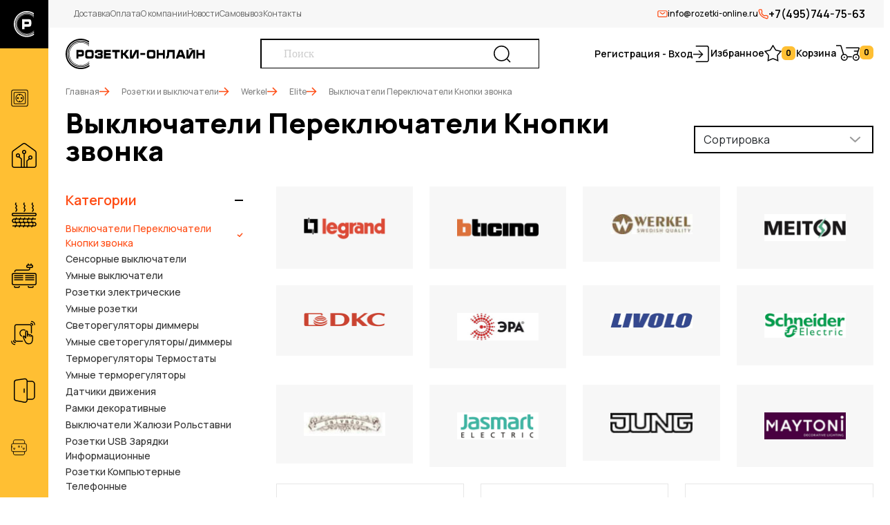

--- FILE ---
content_type: text/html; charset=utf-8
request_url: https://www.rozetki-online.ru/collection/vyklyuchateli-pereklyuchateli-knopki-zvonka-49399a
body_size: 18187
content:
<!DOCTYPE html>
<html>
  <head><meta data-config="{&quot;collection_products_count&quot;:197}" name="page-config" content="" /><meta data-config="{&quot;money_with_currency_format&quot;:{&quot;delimiter&quot;:&quot;&quot;,&quot;separator&quot;:&quot;.&quot;,&quot;format&quot;:&quot;%n\u0026nbsp;%u&quot;,&quot;unit&quot;:&quot;руб&quot;,&quot;show_price_without_cents&quot;:0},&quot;currency_code&quot;:&quot;RUR&quot;,&quot;currency_iso_code&quot;:&quot;RUB&quot;,&quot;default_currency&quot;:{&quot;title&quot;:&quot;Российский рубль&quot;,&quot;code&quot;:&quot;RUR&quot;,&quot;rate&quot;:1.0,&quot;format_string&quot;:&quot;%n\u0026nbsp;%u&quot;,&quot;unit&quot;:&quot;руб&quot;,&quot;price_separator&quot;:null,&quot;is_default&quot;:true,&quot;price_delimiter&quot;:null,&quot;show_price_with_delimiter&quot;:null,&quot;show_price_without_cents&quot;:null},&quot;facebook&quot;:{&quot;pixelActive&quot;:false,&quot;currency_code&quot;:&quot;RUB&quot;,&quot;use_variants&quot;:null},&quot;vk&quot;:{&quot;pixel_active&quot;:null,&quot;price_list_id&quot;:null},&quot;new_ya_metrika&quot;:true,&quot;ecommerce_data_container&quot;:&quot;dataLayer&quot;,&quot;common_js_version&quot;:&quot;v2&quot;,&quot;vue_ui_version&quot;:null,&quot;feedback_captcha_enabled&quot;:null,&quot;account_id&quot;:371455,&quot;hide_items_out_of_stock&quot;:false,&quot;forbid_order_over_existing&quot;:false,&quot;minimum_items_price&quot;:null,&quot;enable_comparison&quot;:true,&quot;locale&quot;:&quot;ru&quot;,&quot;client_group&quot;:null,&quot;consent_to_personal_data&quot;:{&quot;active&quot;:true,&quot;obligatory&quot;:true,&quot;description&quot;:&quot;Настоящим подтверждаю, что я ознакомлен и согласен с условиями \u003ca href=&#39;/page/oferta&#39; target=&#39;blank&#39;\u003eоферты и политики конфиденциальности\u003c/a\u003e.&quot;},&quot;recaptcha_key&quot;:&quot;6LfXhUEmAAAAAOGNQm5_a2Ach-HWlFKD3Sq7vfFj&quot;,&quot;recaptcha_key_v3&quot;:&quot;6LcZi0EmAAAAAPNov8uGBKSHCvBArp9oO15qAhXa&quot;,&quot;yandex_captcha_key&quot;:&quot;ysc1_ec1ApqrRlTZTXotpTnO8PmXe2ISPHxsd9MO3y0rye822b9d2&quot;,&quot;checkout_float_order_content_block&quot;:false,&quot;available_products_characteristics_ids&quot;:null,&quot;sber_id_app_id&quot;:&quot;5b5a3c11-72e5-4871-8649-4cdbab3ba9a4&quot;,&quot;theme_generation&quot;:2,&quot;quick_checkout_captcha_enabled&quot;:false,&quot;max_order_lines_count&quot;:500,&quot;sber_bnpl_min_amount&quot;:1000,&quot;sber_bnpl_max_amount&quot;:150000,&quot;counter_settings&quot;:{&quot;data_layer_name&quot;:&quot;dataLayer&quot;,&quot;new_counters_setup&quot;:false,&quot;add_to_cart_event&quot;:true,&quot;remove_from_cart_event&quot;:true,&quot;add_to_wishlist_event&quot;:true},&quot;site_setting&quot;:{&quot;show_cart_button&quot;:true,&quot;show_service_button&quot;:false,&quot;show_marketplace_button&quot;:false,&quot;show_quick_checkout_button&quot;:false},&quot;warehouses&quot;:[],&quot;captcha_type&quot;:&quot;google&quot;,&quot;human_readable_urls&quot;:false}" name="shop-config" content="" /><meta name='js-evnvironment' content='production' /><meta name='default-locale' content='ru' /><meta name='insales-redefined-api-methods' content="[]" /><script src="/packs/js/shop_bundle-2b0004e7d539ecb78a46.js"></script><script type="text/javascript" src="https://static.insales-cdn.com/assets/common-js/common.v2.25.28.js"></script><script type="text/javascript" src="https://static.insales-cdn.com/assets/static-versioned/v3.72/static/libs/lodash/4.17.21/lodash.min.js"></script>
<!--InsalesCounter -->
<script type="text/javascript">
(function() {
  if (typeof window.__insalesCounterId !== 'undefined') {
    return;
  }

  try {
    Object.defineProperty(window, '__insalesCounterId', {
      value: 371455,
      writable: true,
      configurable: true
    });
  } catch (e) {
    console.error('InsalesCounter: Failed to define property, using fallback:', e);
    window.__insalesCounterId = 371455;
  }

  if (typeof window.__insalesCounterId === 'undefined') {
    console.error('InsalesCounter: Failed to set counter ID');
    return;
  }

  let script = document.createElement('script');
  script.async = true;
  script.src = '/javascripts/insales_counter.js?7';
  let firstScript = document.getElementsByTagName('script')[0];
  firstScript.parentNode.insertBefore(script, firstScript);
})();
</script>
<!-- /InsalesCounter -->

    
  



  <title>
    
    
        Выключатели Переключатели Кнопки звонка– купить в интернет-магазине по лучшей цене
    
  </title>






<!-- meta -->
<meta charset="UTF-8" />
<meta name="keywords" content='Выключатели Переключатели Кнопки звонка'/>

<meta name="description" content='Выключатели Переключатели Кнопки звонка'/>

<meta name="robots" content="index,follow" />
<meta http-equiv="X-UA-Compatible" content="IE=edge,chrome=1" />
<meta name="viewport" content="width=device-width, initial-scale=1.0" />
<meta name="SKYPE_TOOLBAR" content="SKYPE_TOOLBAR_PARSER_COMPATIBLE" />

<link rel="shortcut icon" href="https://static.insales-cdn.com/assets/1/7089/9419697/1762948364/favicon.ico">





<!-- fixes -->
<!--[if IE]>
<script src="//html5shiv.googlecode.com/svn/trunk/html5.js"></script><![endif]-->
<!--[if lt IE 9]>
<script src="//css3-mediaqueries-js.googlecode.com/svn/trunk/css3-mediaqueries.js"></script>
<![endif]-->

    <link href="//maxcdn.bootstrapcdn.com/font-awesome/4.7.0/css/font-awesome.min.css" rel="stylesheet" />


<link href="https://static.insales-cdn.com/assets/1/7089/9419697/1762948364/base.css" rel="stylesheet" type="text/css" />
<link href="https://static.insales-cdn.com/assets/1/7089/9419697/1762948364/plugins.css" rel="stylesheet" type="text/css" />
<link href="https://static.insales-cdn.com/assets/1/7089/9419697/1762948364/theme.css" rel="stylesheet" type="text/css" />

  <!--CSS-->
    <!-- FONTS -->
    <link href="https://fonts.googleapis.com/css2?family=Manrope:wght@200..800&display=swap" rel="stylesheet">

    <!--BootStrap 5-->
    <link rel="stylesheet" type="text/css" href="https://static.insales-cdn.com/assets/1/7089/9419697/1762948364/bootstrap.min.css">

    <!-- SWIPERJS -->
    <link rel="stylesheet" type="text/css" href="https://static.insales-cdn.com/assets/1/7089/9419697/1762948364/swiper-bundle.min.css">

    <!-- Main -->
    <link rel="stylesheet" type="text/css" href="https://static.insales-cdn.com/assets/1/7089/9419697/1762948364/style.css">
    <link rel="stylesheet" type="text/css" href="https://static.insales-cdn.com/assets/1/7089/9419697/1762948364/dynamic-sides.css">
    <link rel="stylesheet" type="text/css" href="https://static.insales-cdn.com/assets/1/7089/9419697/1762948364/lost_engine.css">


<style>
.box-config-img-res .bg-cover,
.box-config-img-res .bg-button{
  position: absolute;
  width: 100%;
  height: 100%;
  display: block;
}

.box-config-middle img{
  width: 100%;
  height: 100%;
  object-fit: fill;
}
</style>
  </head>

  

  

<body class="template-is-collection not-index-page">
<!-- Yandex.Metrika counter -->
<script type="text/javascript" >
   (function(m,e,t,r,i,k,a){m[i]=m[i]||function(){(m[i].a=m[i].a||[]).push(arguments)};
   m[i].l=1*new Date();k=e.createElement(t),a=e.getElementsByTagName(t)[0],k.async=1,k.src=r,a.parentNode.insertBefore(k,a)})
   (window, document, "script", "https://mc.yandex.ru/metrika/tag.js", "ym");

   ym(42770869, "init", {
        webvisor:true,
        ecommerce:dataLayer,
        clickmap:true,
        trackLinks:true,
        accurateTrackBounce:true
   });
</script>
<script type="text/javascript">
  window.dataLayer = window.dataLayer || [];
  window.dataLayer.push({});
</script>
<noscript><div><img src="https://mc.yandex.ru/watch/42770869" style="position:absolute; left:-9999px;" alt="" /></div></noscript>
<!-- /Yandex.Metrika counter -->


  <!-- MASK SIDE -->
<div id="dynamic-mask"></div>

<!-- SIDE SEARCG -->
<div class="dynamic-sides" id="dynamicSearch">
    <div class="dynamic-side-header">
        <div class="dynamic-side-title"><img src="https://static.insales-cdn.com/assets/1/7089/9419697/1762948364/logo2.svg" width="140"></div>
        <a role="button" class="js-dynamic-close">
          <img src="https://static.insales-cdn.com/assets/1/7089/9419697/1762948364/close.svg"> 
          Закрыть
        </a>
    </div>
    <div class="dynamic-side-body">
        <form action="/search" method="get" class="form-search search_widget">
            <input class="search-input" autocomplete="off" name="q" value="" name="" placeholder="Поиск">
            <button class="btn-search" type="submit"> <img src="https://static.insales-cdn.com/assets/1/7089/9419697/1762948364/search.svg"></button>
        </form>
    </div>
</div>

<!-- SIDE MENU -->
<div class="dynamic-sides" id="dynamicMenu">
    <div class="dynamic-side-header">
        <div class="dynamic-side-title"><img src="https://static.insales-cdn.com/assets/1/7089/9419697/1762948364/logo2.svg" width="140"></div>
        <a role="button" class="js-dynamic-close">
          <img src="https://static.insales-cdn.com/assets/1/7089/9419697/1762948364/close.svg"> 
          Закрыть
        </a>
    </div>
    <div class="dynamic-side-body">
        <ul class="nav nav-menu">
            
            <li class="nav-item"> <a href="/page/dostavka" class="nav-link"> Доставка </a> </li>
            
            <li class="nav-item"> <a href="/page/oplata" class="nav-link"> Оплата </a> </li>
            
            <li class="nav-item"> <a href="/page/samovyvoz" class="nav-link"> Самовывоз </a> </li>
            
            <li class="nav-item"> <a href="/page/otzyvy-o-magazine" class="nav-link"> Отзывы </a> </li>
            
            <li class="nav-item"> <a href="/page/favorite" class="nav-link"> Избранное </a> </li>
            
            <li class="nav-item"> <a href="/blogs/blog-2" class="nav-link"> Новости </a> </li>
            
        </ul>

        <ul class="nav nav-socials">
          
            <li class="nav-item"> <a href="#" class="nav-link"> <img src="https://static.insales-cdn.com/files/1/3073/86182913/original/viber.svg"> </a> </li>
          
            <li class="nav-item"> <a href="#" class="nav-link"> <img src="https://static.insales-cdn.com/files/1/3329/86183169/original/telegram.svg"> </a> </li>
          
            <li class="nav-item"> <a href="#" class="nav-link"> <img src="https://static.insales-cdn.com/files/1/3585/86183425/original/whatsapp.svg"> </a> </li>
          
            <li class="nav-item"> <a href="#" class="nav-link"> <img src="https://static.insales-cdn.com/files/1/3713/86183553/original/vk.svg"> </a> </li>
          
        </ul>

        <ul class="nav nav-promo-tools">
            <li class="nav-item">
                <a href="mailto:info@rozetki-online.ru" class="nav-link email">
                    <img src="https://static.insales-cdn.com/assets/1/7089/9419697/1762948364/email.svg">
                    info@rozetki-online.ru
                </a> 
            </li>
            <li class="nav-item">
                <a href="tel:+7(495)744-75-63" class="nav-link phone">
                    <img src="https://static.insales-cdn.com/assets/1/7089/9419697/1762948364/phone.svg">
                    +7(495)744-75-63
                </a> 
            </li>
        </ul>
    </div>
</div>

<!-- SIDE COLLECTION -->
<div class="side-menu" id="dynamicCollection">
    <div class="side-menu-logo">
        <img class="logo-short" src="https://static.insales-cdn.com/assets/1/7089/9419697/1762948364/favicon2.svg">
        <img class="logo-full" src="https://static.insales-cdn.com/assets/1/7089/9419697/1762948364/logo-white2.svg">
    </div>
    <div class="side-menu-content">
        <ul class="nav nav-sidemenu">
            
                
                    <li class="nav-item"> 
                        <a href="/collection/Розетки-и-выключатели" class="nav-link"> 
                            <img class="ico" src="https://static.insales-cdn.com/files/1/1665/87746177/original/nav1.svg"> 
                            <span>Розетки и выключатели</span>
                        </a>
                        
                        <div class="sidemenu-submenu submenu-simple">
                            <ul class="nav nav-submenu-simple">
                                
                                <li class="nav-item"> <a href="/collection/legrand"> Legrand </a> </li>
                                
                                <li class="nav-item"> <a href="/collection/bticino"> Bticino </a> </li>
                                
                                <li class="nav-item"> <a href="/collection/werkel"> Werkel </a> </li>
                                
                                <li class="nav-item"> <a href="/collection/meiton"> Meiton </a> </li>
                                
                                <li class="nav-item"> <a href="/collection/dkc"> DKC </a> </li>
                                
                                <li class="nav-item"> <a href="/collection/era"> ЭРА </a> </li>
                                
                                <li class="nav-item"> <a href="/collection/livolo"> Livolo </a> </li>
                                
                                <li class="nav-item"> <a href="/collection/schneider-electric"> Schneider Electric </a> </li>
                                
                                <li class="nav-item"> <a href="/collection/salvador"> Salvador </a> </li>
                                
                                <li class="nav-item"> <a href="/collection/jasmart"> Jasmart </a> </li>
                                
                                <li class="nav-item"> <a href="/collection/jung"> JUNG </a> </li>
                                
                                <li class="nav-item"> <a href="/collection/maytoni"> MAYTONI </a> </li>
                                
                            </ul>
                        </div>
                        
                    </li>
                
            
                
                    <li class="nav-item"> 
                        <a href="/collection/umnyy-dom" class="nav-link"> 
                            <img class="ico" src="https://static.insales-cdn.com/files/1/2689/87747201/original/nav2.svg"> 
                            <span>Умный дом</span>
                        </a>
                        
                        <div class="sidemenu-submenu submenu-simple">
                            <ul class="nav nav-submenu-simple">
                                
                                <li class="nav-item"> <a href="/collection/legrand-netatmo"> Legrand Netatmo </a> </li>
                                
                                <li class="nav-item"> <a href="/collection/bticino-netatmo"> Bticino Netatmo </a> </li>
                                
                                <li class="nav-item"> <a href="/collection/atlasdesign-smart-umnyy-dom-sber"> AtlasDesign Smart & Умный дом Sber </a> </li>
                                
                                <li class="nav-item"> <a href="/collection/umnyy-dom-werkel"> Умный дом Werkel </a> </li>
                                
                                <li class="nav-item"> <a href="/collection/simon-io"> Simon iO </a> </li>
                                
                            </ul>
                        </div>
                        
                    </li>
                
            
                
                    <li class="nav-item"> 
                        <a href="/collection/katalog-1-2d0e25" class="nav-link"> 
                            <img class="ico" src="https://static.insales-cdn.com/files/1/5249/87749761/original/nav3.svg"> 
                            <span>Теплые полы</span>
                        </a>
                        
                    </li>
                
            
                
                    <li class="nav-item"> 
                        <a href="/collection/konvektory" class="nav-link"> 
                            <img class="ico" src="https://static.insales-cdn.com/files/1/5377/87749889/original/nav4.svg"> 
                            <span>Конвекторы</span>
                        </a>
                        
                    </li>
                
            
                
                    <li class="nav-item"> 
                        <a href="/collection/katalog-1-f4b7ae" class="nav-link"> 
                            <img class="ico" src="https://static.insales-cdn.com/files/1/5505/87750017/original/nav5.svg"> 
                            <span>Дверные звонки</span>
                        </a>
                        
                    </li>
                
            
                
                    <li class="nav-item"> 
                        <a href="/collection/lyuchki" class="nav-link"> 
                            <img class="ico" src="https://static.insales-cdn.com/files/1/5761/87750273/original/nav6.svg"> 
                            <span>Лючки</span>
                        </a>
                        
                        <div class="sidemenu-submenu submenu-simple">
                            <ul class="nav nav-submenu-simple">
                                
                                <li class="nav-item"> <a href="/collection/elluk"> ELLUK </a> </li>
                                
                                <li class="nav-item"> <a href="/collection/werkel-3"> Werkel </a> </li>
                                
                            </ul>
                        </div>
                        
                    </li>
                
            
                
                    <li class="nav-item"> 
                        <a href="/collection/katalog-1-4369a4" class="nav-link"> 
                            <img class="ico" src="https://static.insales-cdn.com/files/1/1025/87753729/original/nav7.svg"> 
                            <span>Модульное оборудование</span>
                        </a>
                        
                        <div class="sidemenu-submenu submenu-simple">
                            <ul class="nav nav-submenu-simple">
                                
                                <li class="nav-item"> <a href="/collection/avtomaticheskie-vyklyuchateli-8e877d"> Автоматические выключатели </a> </li>
                                
                                <li class="nav-item"> <a href="/collection/differentsialnye-avtomaty"> Дифференциальные автоматы </a> </li>
                                
                                <li class="nav-item"> <a href="/collection/uzo-ustroystvo-zaschitnogo-otklyucheniya"> Узо (Устройство защитного отключения ) </a> </li>
                                
                                <li class="nav-item"> <a href="/collection/kontaktory-3"> Контакторы </a> </li>
                                
                                <li class="nav-item"> <a href="/collection/rele-napryazheniyauzmtaymery"> Реле напряжения/УЗМ/Таймеры </a> </li>
                                
                                <li class="nav-item"> <a href="/collection/modulnye-rubilniki"> Модульные рубильники </a> </li>
                                
                                <li class="nav-item"> <a href="/collection/raspredelitelnye-schityboksyshkafy"> Распределительные щиты/боксы/шкафы </a> </li>
                                
                                <li class="nav-item"> <a href="/collection/aksessuary-dlya-sborki-schitov"> Аксессуары для сборки щитов </a> </li>
                                
                                <li class="nav-item"> <a href="/collection/avtomaty-i-schity"> Автоматы и щиты </a> </li>
                                
                            </ul>
                        </div>
                        
                    </li>
                
            
                
                    <li class="nav-item"> 
                        <a href="/collection/rasprodazha-2" class="nav-link"> 
                            <img class="ico" src="https://static.insales-cdn.com/files/1/1153/87753857/original/nav8.svg"> 
                            <span>Распродажа</span>
                        </a>
                        
                    </li>
                
            
                
                    <li class="nav-item nav-brands"> 
                        <a href="/collection/Розетки-и-выключатели" class="nav-link"> 
                            <img class="ico" src="https://static.insales-cdn.com/files/1/1281/87753985/original/nav9.svg"> 
                            <span>Бренды</span>
                        </a> 
                        
                        <div class="sidemenu-submenu submenu-grand">
                            <div class="row row-cols-4 g-4">
                                
                                <div class="col">
                                    <div class="box-brand">
                                        <a href="/collection/legrand" class="cover"> <img src="https://static.insales-cdn.com/images/collections/1/6514/91183474/large_legrand-logo.001.png"> </a>
                                        <div class="box-brand-list">
                                            <ul class="nav nav-brand-lis">
                                                
                                                    <li class="nav-item"> <a href="/collection/legrand-valena-classic" class="nav-link">Legrand Valena Classic</a> </li>
                                                
                                                    <li class="nav-item"> <a href="/collection/legrand-valena-life" class="nav-link">Legrand Valena Life</a> </li>
                                                
                                                    <li class="nav-item"> <a href="/collection/legrand-valena-allure" class="nav-link">Legrand Valena Allure</a> </li>
                                                
                                                    <li class="nav-item"> <a href="/collection/legrand-suno" class="nav-link">Legrand SUNO</a> </li>
                                                
                                                    <li class="nav-item"> <a href="/collection/legrand-galea-life" class="nav-link">Legrand Galea Life</a> </li>
                                                
                                                    <li class="nav-item"> <a href="/collection/legrand-celiane" class="nav-link">Legrand Celiane</a> </li>
                                                
                                                    <li class="nav-item"> <a href="/collection/legrand-cariva" class="nav-link">Legrand Cariva</a> </li>
                                                
                                                    <li class="nav-item"> <a href="/collection/legrand-etika" class="nav-link">Legrand Etika</a> </li>
                                                
                                                    <li class="nav-item"> <a href="/collection/legrand-inspiria" class="nav-link">Legrand inspiria</a> </li>
                                                
                                                    <li class="nav-item"> <a href="/collection/legrand-mosaic" class="nav-link">Legrand Mosaic</a> </li>
                                                
                                                    <li class="nav-item"> <a href="/collection/legrand-plexo" class="nav-link">Legrand Plexo</a> </li>
                                                
                                                    <li class="nav-item"> <a href="/collection/legrand-quteo" class="nav-link">Legrand Quteo</a> </li>
                                                
                                                    <li class="nav-item"> <a href="/collection/legrand-oteo" class="nav-link">Legrand Oteo</a> </li>
                                                
                                            </ul>
                                        </div>
                                    </div>
                                </div>
                                
                                <div class="col">
                                    <div class="box-brand">
                                        <a href="/collection/bticino" class="cover"> <img src="https://static.insales-cdn.com/images/collections/1/6691/91183651/large_bticino-logo.001.png"> </a>
                                        <div class="box-brand-list">
                                            <ul class="nav nav-brand-lis">
                                                
                                                    <li class="nav-item"> <a href="/collection/bticino-living-now" class="nav-link">Bticino Living Now</a> </li>
                                                
                                                    <li class="nav-item"> <a href="/collection/seriya-livinglight" class="nav-link">Bticino Livinglight</a> </li>
                                                
                                                    <li class="nav-item"> <a href="/collection/seriya-axolute" class="nav-link">Bticino AXOLUTE</a> </li>
                                                
                                                    <li class="nav-item"> <a href="/collection/bticino-classia" class="nav-link">Bticino CLASSIA</a> </li>
                                                
                                            </ul>
                                        </div>
                                    </div>
                                </div>
                                
                                <div class="col">
                                    <div class="box-brand">
                                        <a href="/collection/werkel" class="cover"> <img src="https://static.insales-cdn.com/images/collections/1/34/18407458/large_verkel.jpg"> </a>
                                        <div class="box-brand-list">
                                            <ul class="nav nav-brand-lis">
                                                
                                                    <li class="nav-item"> <a href="/collection/seriya-favorit-2" class="nav-link">Favorit</a> </li>
                                                
                                                    <li class="nav-item"> <a href="/collection/elite" class="nav-link">Elite</a> </li>
                                                
                                                    <li class="nav-item"> <a href="/collection/alumax" class="nav-link">AluMax</a> </li>
                                                
                                                    <li class="nav-item"> <a href="/collection/acrylic" class="nav-link">Acrylic</a> </li>
                                                
                                                    <li class="nav-item"> <a href="/collection/baguette" class="nav-link">Baguette</a> </li>
                                                
                                                    <li class="nav-item"> <a href="/collection/platinum" class="nav-link">Platinum</a> </li>
                                                
                                                    <li class="nav-item"> <a href="/collection/seriya-fiore-2" class="nav-link">Fiore</a> </li>
                                                
                                                    <li class="nav-item"> <a href="/collection/vintage" class="nav-link">Vintage</a> </li>
                                                
                                                    <li class="nav-item"> <a href="/collection/hammer" class="nav-link">Hammer</a> </li>
                                                
                                                    <li class="nav-item"> <a href="/collection/split" class="nav-link">Split</a> </li>
                                                
                                                    <li class="nav-item"> <a href="/collection/seriya-palacio-gracia-2" class="nav-link">Palacio</a> </li>
                                                
                                                    <li class="nav-item"> <a href="/collection/seriya-metallic-2" class="nav-link">Metallic</a> </li>
                                                
                                                    <li class="nav-item"> <a href="/collection/seriya-legend-2" class="nav-link">Legend</a> </li>
                                                
                                                    <li class="nav-item"> <a href="/collection/seriya-snabb-2" class="nav-link">Snabb</a> </li>
                                                
                                                    <li class="nav-item"> <a href="/collection/senso" class="nav-link">Senso</a> </li>
                                                
                                                    <li class="nav-item"> <a href="/collection/seriya-snabb-basic-2" class="nav-link">Snabb basic</a> </li>
                                                
                                                    <li class="nav-item"> <a href="/collection/seriya-antik-2" class="nav-link">Antik</a> </li>
                                                
                                                    <li class="nav-item"> <a href="/collection/seriya-antik-runda-2" class="nav-link">Antik Runda</a> </li>
                                                
                                                    <li class="nav-item"> <a href="/collection/seriya-stark-2" class="nav-link">Stark</a> </li>
                                                
                                                    <li class="nav-item"> <a href="/collection/slab" class="nav-link">Slab</a> </li>
                                                
                                                    <li class="nav-item"> <a href="/collection/seriya-diamant-2" class="nav-link">Diamant</a> </li>
                                                
                                                    <li class="nav-item"> <a href="/collection/favorit-runda" class="nav-link">Favorit Runda</a> </li>
                                                
                                                    <li class="nav-item"> <a href="/collection/seriya-aluminium" class="nav-link">Aluminium</a> </li>
                                                
                                                    <li class="nav-item"> <a href="/collection/seriya-stream-2" class="nav-link">Stream</a> </li>
                                                
                                                    <li class="nav-item"> <a href="/collection/seriya-gallant" class="nav-link">Gallant</a> </li>
                                                
                                                    <li class="nav-item"> <a href="/collection/modulnoe-oborudovanie" class="nav-link">Модульное оборудование</a> </li>
                                                
                                                    <li class="nav-item"> <a href="/collection/retro-kabel" class="nav-link">Ретро кабель</a> </li>
                                                
                                                    <li class="nav-item"> <a href="/collection/klemmniki" class="nav-link">Клеммники</a> </li>
                                                
                                                    <li class="nav-item"> <a href="/collection/udliniteli" class="nav-link">Удлинители</a> </li>
                                                
                                                    <li class="nav-item"> <a href="/collection/lyuchki-2" class="nav-link">Лючки</a> </li>
                                                
                                            </ul>
                                        </div>
                                    </div>
                                </div>
                                
                                <div class="col">
                                    <div class="box-brand">
                                        <a href="/collection/meiton" class="cover"> <img src="https://static.insales-cdn.com/images/collections/1/516/93610500/large_logo_meiton.jpeg"> </a>
                                        <div class="box-brand-list">
                                            <ul class="nav nav-brand-lis">
                                                
                                                    <li class="nav-item"> <a href="/collection/vyklyuchateli-pereklyuchateli-knopki-zvonka-9e9b08" class="nav-link">Выключатели Переключатели Кнопки звонка</a> </li>
                                                
                                                    <li class="nav-item"> <a href="/collection/svetoregulyatory-dimmery-cf64b3" class="nav-link">Светорегуляторы диммеры</a> </li>
                                                
                                                    <li class="nav-item"> <a href="/collection/rozetki-elektricheskie-f8aadf" class="nav-link">Розетки электрические</a> </li>
                                                
                                                    <li class="nav-item"> <a href="/collection/katalog-1-f2140b" class="nav-link">Рамки декоративные</a> </li>
                                                
                                                    <li class="nav-item"> <a href="/collection/katalog-1-1b02b4" class="nav-link">Розетки компьютерные и телефонные</a> </li>
                                                
                                                    <li class="nav-item"> <a href="/collection/katalog-1-7cc938" class="nav-link">Розетки телевизионные</a> </li>
                                                
                                                    <li class="nav-item"> <a href="/collection/rozetki-usb-zaryadki-informatsionnye-c8d902" class="nav-link">Розетки USB зарядки информационные</a> </li>
                                                
                                                    <li class="nav-item"> <a href="/collection/zaglushki-i-vyvody-kabelya-316c67" class="nav-link">Заглушки и выводы кабеля</a> </li>
                                                
                                                    <li class="nav-item"> <a href="/collection/katalog-1-ec7e94" class="nav-link">Суппорты</a> </li>
                                                
                                                    <li class="nav-item"> <a href="/collection/mehanizmy-13e803" class="nav-link">Механизмы</a> </li>
                                                
                                                    <li class="nav-item"> <a href="/collection/litsevye-paneli-829eb8" class="nav-link">Лицевые панели</a> </li>
                                                
                                            </ul>
                                        </div>
                                    </div>
                                </div>
                                
                                <div class="col">
                                    <div class="box-brand">
                                        <a href="/collection/dkc" class="cover"> <img src="https://static.insales-cdn.com/images/collections/1/5321/91182281/large_dkc-logo.001.png"> </a>
                                        <div class="box-brand-list">
                                            <ul class="nav nav-brand-lis">
                                                
                                                    <li class="nav-item"> <a href="/collection/vyklyuchateli-pereklyuchateli-knopki-zvonka-d871b7" class="nav-link">Выключатели Переключатели Кнопки звонка</a> </li>
                                                
                                                    <li class="nav-item"> <a href="/collection/rozetki-elektricheskie-737683" class="nav-link">Розетки электрические</a> </li>
                                                
                                                    <li class="nav-item"> <a href="/collection/svetoregulyatory-dimmery-6c68d8" class="nav-link">Светорегуляторы диммеры</a> </li>
                                                
                                                    <li class="nav-item"> <a href="/collection/katalog-1-5cacf5" class="nav-link">Терморегуляторы Термостаты</a> </li>
                                                
                                                    <li class="nav-item"> <a href="/collection/ramki-dekorativnye-0f7f17" class="nav-link">Рамки декоративные</a> </li>
                                                
                                                    <li class="nav-item"> <a href="/collection/katalog-1-c5da9f" class="nav-link">Датчики движения</a> </li>
                                                
                                                    <li class="nav-item"> <a href="/collection/vyklyuchateli-zhalyuzi-rolstavni-db65bd" class="nav-link">Выключатели Жалюзи Рольставни</a> </li>
                                                
                                                    <li class="nav-item"> <a href="/collection/rozetki-usb-zaryadki-informatsionnye-565723" class="nav-link">Розетки USB Зарядки Информационные</a> </li>
                                                
                                                    <li class="nav-item"> <a href="/collection/katalog-1-d75f84" class="nav-link">Розетки Компьютерные Телефонные</a> </li>
                                                
                                                    <li class="nav-item"> <a href="/collection/zaglushki-vyvody-kabelya-5121fc" class="nav-link">Заглушки выводы кабеля</a> </li>
                                                
                                                    <li class="nav-item"> <a href="/collection/katalog-1-6ea7db" class="nav-link">Розетки Телевизионные Спутниковые</a> </li>
                                                
                                                    <li class="nav-item"> <a href="/collection/katalog-1-ef0e20" class="nav-link">Розетки HDMI</a> </li>
                                                
                                                    <li class="nav-item"> <a href="/collection/zvukovye-ustroystva" class="nav-link">Звуковые устройства</a> </li>
                                                
                                                    <li class="nav-item"> <a href="/collection/mehanizmy-litsevye-paneli-e0013a" class="nav-link">Механизмы Лицевые панели</a> </li>
                                                
                                                    <li class="nav-item"> <a href="/collection/korobki" class="nav-link">Коробки</a> </li>
                                                
                                            </ul>
                                        </div>
                                    </div>
                                </div>
                                
                                <div class="col">
                                    <div class="box-brand">
                                        <a href="/collection/era" class="cover"> <img src="https://static.insales-cdn.com/images/collections/1/937/89023401/large_era.jpeg"> </a>
                                        <div class="box-brand-list">
                                            <ul class="nav nav-brand-lis">
                                                
                                                    <li class="nav-item"> <a href="/collection/vyklyuchateli-pereklyuchateli-knopki-zvonka-b50ceb" class="nav-link">Выключатели Переключатели Кнопки звонка</a> </li>
                                                
                                                    <li class="nav-item"> <a href="/collection/rozetki-elektricheskie-e9db44" class="nav-link">Розетки электрические</a> </li>
                                                
                                                    <li class="nav-item"> <a href="/collection/katalog-1-aed637" class="nav-link">Светорегуляторы диммеры</a> </li>
                                                
                                                    <li class="nav-item"> <a href="/collection/katalog-1-b65f22" class="nav-link">Рамки декоративные</a> </li>
                                                
                                                    <li class="nav-item"> <a href="/collection/rozetki-kompyuternye-telefonnye-c33e34" class="nav-link">Розетки Компьютерные Телефонные</a> </li>
                                                
                                                    <li class="nav-item"> <a href="/collection/katalog-1-fafff2" class="nav-link">Розетки Телевизионные Спутниковые</a> </li>
                                                
                                                    <li class="nav-item"> <a href="/collection/katalog-1-f067b7" class="nav-link">Терморегуляторы Термостаты</a> </li>
                                                
                                                    <li class="nav-item"> <a href="/collection/datchiki-dvizheniya-d148bd" class="nav-link">Датчики движения</a> </li>
                                                
                                                    <li class="nav-item"> <a href="/collection/rozetki-usb-zaryadki-informatsionnye-832ff0" class="nav-link">Розетки USB Зарядки Информационные</a> </li>
                                                
                                                    <li class="nav-item"> <a href="/collection/katalog-1-5ee8e5" class="nav-link">Розетки Акустические</a> </li>
                                                
                                                    <li class="nav-item"> <a href="/collection/katalog-1-35161f" class="nav-link">Розетки HDMI</a> </li>
                                                
                                                    <li class="nav-item"> <a href="/collection/zaglushki-vyvody-kabelya-148d6e" class="nav-link">Заглушки Выводы кабеля</a> </li>
                                                
                                                    <li class="nav-item"> <a href="/collection/katalog-1-0cd8a1" class="nav-link">Механизмы Лицевые панели</a> </li>
                                                
                                            </ul>
                                        </div>
                                    </div>
                                </div>
                                
                                <div class="col">
                                    <div class="box-brand">
                                        <a href="/collection/livolo" class="cover"> <img src="https://static.insales-cdn.com/images/collections/1/5912/93550360/large_livolo-logo.jpeg"> </a>
                                        <div class="box-brand-list">
                                            <ul class="nav nav-brand-lis">
                                                
                                                    <li class="nav-item"> <a href="/collection/livolo-classic" class="nav-link">Livolo Classic</a> </li>
                                                
                                                    <li class="nav-item"> <a href="/collection/livolo-quadro" class="nav-link">Livolo Quadro</a> </li>
                                                
                                                    <li class="nav-item"> <a href="/collection/livolo-mehanika" class="nav-link">Livolo Механика</a> </li>
                                                
                                                    <li class="nav-item"> <a href="/collection/livolo-ec" class="nav-link">Livolo EC</a> </li>
                                                
                                            </ul>
                                        </div>
                                    </div>
                                </div>
                                
                                <div class="col">
                                    <div class="box-brand">
                                        <a href="/collection/schneider-electric" class="cover"> <img src="https://static.insales-cdn.com/images/collections/1/983/88712151/large_Schneider_Electric_logo.jpg"> </a>
                                        <div class="box-brand-list">
                                            <ul class="nav nav-brand-lis">
                                                
                                                    <li class="nav-item"> <a href="/collection/seriya-atlasdesign" class="nav-link">Серия AtlasDesign</a> </li>
                                                
                                                    <li class="nav-item"> <a href="/collection/seriya-atlasdesign-air" class="nav-link">Серия AtlasDesign AIR</a> </li>
                                                
                                                    <li class="nav-item"> <a href="/collection/seriya-artgallery" class="nav-link">Серия ArtGallery</a> </li>
                                                
                                                    <li class="nav-item"> <a href="/collection/seriya-multitrack" class="nav-link">Серия MultiTrack</a> </li>
                                                
                                                    <li class="nav-item"> <a href="/collection/schneider-electric-glossa" class="nav-link">Schneider Electric Glossa</a> </li>
                                                
                                                    <li class="nav-item"> <a href="/collection/seriya-blanca" class="nav-link">Серия Blanca</a> </li>
                                                
                                                    <li class="nav-item"> <a href="/collection/seriya-mureva-styl" class="nav-link">Серия Mureva styl</a> </li>
                                                
                                                    <li class="nav-item"> <a href="/collection/seriya-etyud" class="nav-link">Серия Этюд</a> </li>
                                                
                                                    <li class="nav-item"> <a href="/collection/seriya-prima" class="nav-link">Серия Prima</a> </li>
                                                
                                                    <li class="nav-item"> <a href="/collection/seriya-rondo" class="nav-link">Серия Rondo</a> </li>
                                                
                                                    <li class="nav-item"> <a href="/collection/seriya-hit" class="nav-link">Серия Hit</a> </li>
                                                
                                            </ul>
                                        </div>
                                    </div>
                                </div>
                                
                                <div class="col">
                                    <div class="box-brand">
                                        <a href="/collection/salvador" class="cover"> <img src="https://static.insales-cdn.com/images/collections/1/36/18407460/large_salvador.jpg"> </a>
                                        <div class="box-brand-list">
                                            <ul class="nav nav-brand-lis">
                                                
                                                    <li class="nav-item"> <a href="/collection/mehanizmy" class="nav-link">Механизмы для наружнего монтажа</a> </li>
                                                
                                                    <li class="nav-item"> <a href="/collection/ramki" class="nav-link">Рамки для наружнего монтажа</a> </li>
                                                
                                                    <li class="nav-item"> <a href="/collection/provod" class="nav-link">Провод плетеный</a> </li>
                                                
                                                    <li class="nav-item"> <a href="/collection/mehanizmy-2" class="nav-link">Механизмы для внутреннего монтажа</a> </li>
                                                
                                                    <li class="nav-item"> <a href="/collection/ramki-dlya-vnutrennego-montazha" class="nav-link">Рамки для внутреннего монтажа</a> </li>
                                                
                                            </ul>
                                        </div>
                                    </div>
                                </div>
                                
                                <div class="col">
                                    <div class="box-brand">
                                        <a href="/collection/jasmart" class="cover"> <img src="https://static.insales-cdn.com/images/collections/1/1587/93546035/large_jasmart_logo.png"> </a>
                                        <div class="box-brand-list">
                                            <ul class="nav nav-brand-lis">
                                                
                                                    <li class="nav-item"> <a href="/collection/vyklyuchateli-pereklyuchateli-knopki-zvonka-d09d2c" class="nav-link">Выключатели Переключатели Кнопки звонка</a> </li>
                                                
                                                    <li class="nav-item"> <a href="/collection/svetoregulyatory-dimmery-0ca273" class="nav-link">Светорегуляторы диммеры</a> </li>
                                                
                                                    <li class="nav-item"> <a href="/collection/rozetki-elektricheskie-e13549" class="nav-link">Розетки электрические</a> </li>
                                                
                                                    <li class="nav-item"> <a href="/collection/katalog-1-9445c1" class="nav-link">Зарядные устройства</a> </li>
                                                
                                                    <li class="nav-item"> <a href="/collection/vyklyuchateli-upravleniya-zhalyuzi-3" class="nav-link">Выключатели управления жалюзи</a> </li>
                                                
                                                    <li class="nav-item"> <a href="/collection/ramki-dekorativnye-c56b84" class="nav-link">Рамки декоративные</a> </li>
                                                
                                                    <li class="nav-item"> <a href="/collection/katalog-1-d67cca" class="nav-link">Розетки компьютерные</a> </li>
                                                
                                                    <li class="nav-item"> <a href="/collection/rozetki-televizionnye-9819b1" class="nav-link">Розетки телевизионные</a> </li>
                                                
                                                    <li class="nav-item"> <a href="/collection/katalog-1-bc15ae" class="nav-link">Розетки телефонные</a> </li>
                                                
                                                    <li class="nav-item"> <a href="/collection/katalog-1-3690b8" class="nav-link">Заглушки</a> </li>
                                                
                                            </ul>
                                        </div>
                                    </div>
                                </div>
                                
                                <div class="col">
                                    <div class="box-brand">
                                        <a href="/collection/jung" class="cover"> <img src="https://static.insales-cdn.com/images/collections/1/40/18407464/large_yung.jpg"> </a>
                                        <div class="box-brand-list">
                                            <ul class="nav nav-brand-lis">
                                                
                                                    <li class="nav-item"> <a href="/collection/seriya-as" class="nav-link">серия AS</a> </li>
                                                
                                                    <li class="nav-item"> <a href="/collection/seriya-a-500" class="nav-link">серия A 500</a> </li>
                                                
                                                    <li class="nav-item"> <a href="/collection/seriya-a-plus" class="nav-link">серия A plus</a> </li>
                                                
                                                    <li class="nav-item"> <a href="/collection/seriya-a" class="nav-link">серия A CREATION</a> </li>
                                                
                                                    <li class="nav-item"> <a href="/collection/seriya-cd" class="nav-link">серия CD 500</a> </li>
                                                
                                                    <li class="nav-item"> <a href="/collection/seriya-cd-plus" class="nav-link">серия CD Plus</a> </li>
                                                
                                                    <li class="nav-item"> <a href="/collection/seriya-cd-nakladnoy-montazh" class="nav-link">серия CD Накладной Монтаж</a> </li>
                                                
                                                    <li class="nav-item"> <a href="/collection/seriya-sl" class="nav-link">серия SL</a> </li>
                                                
                                                    <li class="nav-item"> <a href="/collection/seriya-ls-990" class="nav-link">серия LS 990</a> </li>
                                                
                                                    <li class="nav-item"> <a href="/collection/seriya-ls-zero" class="nav-link">серия LS ZERO</a> </li>
                                                
                                                    <li class="nav-item"> <a href="/collection/seriya-les-couleurs-le-corbusier" class="nav-link">серия Les Couleurs® Le Corbusier</a> </li>
                                                
                                                    <li class="nav-item"> <a href="/collection/seriya-ls-plus" class="nav-link">серия LS PLUS</a> </li>
                                                
                                                    <li class="nav-item"> <a href="/collection/seriya-ls-dizayn" class="nav-link">серия LS-ДИЗАЙН</a> </li>
                                                
                                                    <li class="nav-item"> <a href="/collection/seriya-fd-dizayn" class="nav-link">серия FD-ДИЗАЙН</a> </li>
                                                
                                                    <li class="nav-item"> <a href="/collection/eco-profi" class="nav-link">ECO PROFI</a> </li>
                                                
                                                    <li class="nav-item"> <a href="/collection/eco-profi-deco" class="nav-link">Eco Profi Deco</a> </li>
                                                
                                                    <li class="nav-item"> <a href="/collection/eco-profi-standart" class="nav-link">Eco Profi Standart</a> </li>
                                                
                                            </ul>
                                        </div>
                                    </div>
                                </div>
                                
                                <div class="col">
                                    <div class="box-brand">
                                        <a href="/collection/maytoni" class="cover"> <img src="https://static.insales-cdn.com/images/collections/1/6758/93674086/large_MAYTONI.png"> </a>
                                        <div class="box-brand-list">
                                            <ul class="nav nav-brand-lis">
                                                
                                                    <li class="nav-item"> <a href="/collection/vyklyuchateli-pereklyuchateli-knopki-zvonka-57c44b" class="nav-link">Выключатели Переключатели Кнопки звонка</a> </li>
                                                
                                                    <li class="nav-item"> <a href="/collection/svetoregulyatory-dimmery-cddb84" class="nav-link">Светорегуляторы диммеры</a> </li>
                                                
                                                    <li class="nav-item"> <a href="/collection/rozetki-elektricheskie-39c945" class="nav-link">Розетки электрические</a> </li>
                                                
                                                    <li class="nav-item"> <a href="/collection/rozetki-usb-zaryadki-informatsionnye-a90397" class="nav-link">Розетки USB зарядки информационные</a> </li>
                                                
                                                    <li class="nav-item"> <a href="/collection/ramki-dekorativnye-1f0b02" class="nav-link">Рамки декоративные</a> </li>
                                                
                                                    <li class="nav-item"> <a href="/collection/rozetki-kompyuternye-i-telefonnye-57ee4c" class="nav-link">Розетки компьютерные и телефонные</a> </li>
                                                
                                                    <li class="nav-item"> <a href="/collection/rozetki-televizionnye-7cd505" class="nav-link">Розетки телевизионные</a> </li>
                                                
                                                    <li class="nav-item"> <a href="/collection/rozetki-akusticheskie-30d1f6" class="nav-link">Розетки акустические</a> </li>
                                                
                                                    <li class="nav-item"> <a href="/collection/termoregulyatory-termostaty-3dd2f9" class="nav-link">Терморегуляторы термостаты</a> </li>
                                                
                                                    <li class="nav-item"> <a href="/collection/osveschenie" class="nav-link">Освещение</a> </li>
                                                
                                                    <li class="nav-item"> <a href="/collection/datchiki-dvizheniya-1d7ec9" class="nav-link">Датчики движения</a> </li>
                                                
                                                    <li class="nav-item"> <a href="/collection/zaglushki-i-vyvody-kabelya-47a625" class="nav-link">Заглушки и выводы кабеля</a> </li>
                                                
                                            </ul>
                                        </div>
                                    </div>
                                </div>
                                
                            </div>
                        </div>
                        
                    </li>
                
            
        </ul>
    </div>
</div>

  <!-- PROMO -->
<div class="container-fluid block-promo d-lg-block d-none">
    <div class="container">
        <div class="promo-wrapper">
            <ul class="nav nav-promo">
                
                    <li class="nav-item"> <a href="/page/delivery" class="nav-link"> Доставка </a> </li>
                
                    <li class="nav-item"> <a href="/page/oplata" class="nav-link"> Оплата </a> </li>
                
                    <li class="nav-item"> <a href="/page/o-kompanii" class="nav-link"> О компании </a> </li>
                
                    <li class="nav-item"> <a href="/blogs/blog-2" class="nav-link"> Новости </a> </li>
                
                    <li class="nav-item"> <a href="/page/samovyvoz" class="nav-link"> Самовывоз </a> </li>
                
                    <li class="nav-item"> <a href="/page/kontakty" class="nav-link"> Контакты </a> </li>
                
            </ul>

            <ul class="nav nav-promo-tools">
                <li class="nav-item">
                    <a href="mailto:info@rozetki-online.ru" class="nav-link email">
                        <img src="https://static.insales-cdn.com/assets/1/7089/9419697/1762948364/email.svg">
                        info@rozetki-online.ru
                    </a> 
                </li>
                <li class="nav-item">
                    <a href="tel:+7(495)744-75-63" class="nav-link phone">
                        <img src="https://static.insales-cdn.com/assets/1/7089/9419697/1762948364/phone.svg">
                        +7(495)744-75-63
                    </a> 
                </li>
            </ul>
        </div>
    </div>
</div>

  <!-- HEADER -->
<header class="container-fluid px-0">
    <div class="container">
        <div class="header-wrapper">
            <a href="/" class="logo"> <img src="https://static.insales-cdn.com/assets/1/7089/9419697/1762948364/logo.svg"> </a>
            
            <form action="/search" method="get" class="form-search d-lg-block d-none search_widget">
                <input class="search-input" autocomplete="off" name="q" value="" name="" placeholder="Поиск">
                <button class="btn-search" type="submit"> <img src="https://static.insales-cdn.com/assets/1/7089/9419697/1762948364/search.svg"></button>
            </form>

            <ul class="nav nav-header-tools d-lg-flex d-none">
                <li class="nav-item">
                    <a href="/client_account/session/new" class="nav-link header-login-icon">
                        
                        Регистрация - Вход
                        
                        <img class="ico" src="https://static.insales-cdn.com/assets/1/7089/9419697/1762948364/login.svg">
                    </a>
                </li>
                <li class="nav-item">
                    <a href="/page/favorite" class="nav-link">
                        Избранное
                        <img class="ico" src="https://static.insales-cdn.com/assets/1/7089/9419697/1762948364/favorites.svg">
                        <span class="count" data-favorites-counter>0</span>
                    </a>
                </li>
                <li class="nav-item">
                    <a href="/cart_items" class="nav-link">
                        Корзина
                        <img class="ico" src="https://static.insales-cdn.com/assets/1/7089/9419697/1762948364/basket.svg">
                        <span class="count" data-cartman-items-count>0</span>
                    </a>
                </li>
            </ul>

            <a role="button" class="header-catalog d-lg-none d-flex js-catalog">
                <img src="https://static.insales-cdn.com/assets/1/7089/9419697/1762948364/burger.svg" width="14">
                Каталог
            </a>
        </div>
    </div>
</header>

  <!-- MOBILE MENU -->
<div class="mobile-menu d-lg-none d-flex">
    <a role="button" class="mobile-menu-wrapper js-menu">
        <img class="ico" src="https://static.insales-cdn.com/assets/1/7089/9419697/1762948364/menu.svg" width="14">
        Меню
    </a>

    <ul class="nav nav-header-tools">
        <li class="nav-item">
            <a role="button" class="nav-link js-side-search">
                <img class="ico" src="https://static.insales-cdn.com/assets/1/7089/9419697/1762948364/search.svg">
            </a>
        </li>
        <li class="nav-item">
            <a href="/client_account/session/new" class="nav-link">
                <img class="ico" src="https://static.insales-cdn.com/assets/1/7089/9419697/1762948364/login.svg">
            </a>
        </li>
        <li class="nav-item">
            <a href="/page/favorite" class="nav-link">
                <img class="ico" src="https://static.insales-cdn.com/assets/1/7089/9419697/1762948364/favorites.svg">
                <span class="count" data-favorites-counter>0</span>
            </a>
        </li>
        <li class="nav-item">
            <a href="/cart_items" class="nav-link">
                <img class="ico" src="https://static.insales-cdn.com/assets/1/7089/9419697/1762948364/basket.svg">
                <span class="count" data-cartman-items-count>0</span>
            </a>
        </li>
    </ul>
</div>

  <!-- BREADCRUMBS -->
<div class="container">
  <ul class="nav nav-breadcrumbs">

  <li class="nav-item home">
    <a class="nav-link" title='Главная' href="/">Главная</a>
  </li>

    
      

        
          
        
          
            
              <li class="nav-item">
                <a class="nav-link" title='Розетки и выключатели' href="/collection/Розетки-и-выключатели">Розетки и выключатели</a>
              </li>
            
          
        
          
            
              <li class="nav-item">
                <a class="nav-link" title='Werkel' href="/collection/werkel">Werkel</a>
              </li>
            
          
        
          
            
              <li class="nav-item">
                <a class="nav-link" title='Elite' href="/collection/elite">Elite</a>
              </li>
            
          
        
          
            
              <li class="nav-item">
                <span class="nav-link current-page">Выключатели Переключатели Кнопки звонка</span>
              </li>
            
          
        

      

    

</ul>
</div>

<!-- COLLECTION TITLE - SORT -->
<div class="container">
    <form class="coll-title-sort collection-filter" action="/collection/vyklyuchateli-pereklyuchateli-knopki-zvonka-49399a" method="get" data-submit-onchange="false">
        <h1>Выключатели Переключатели Кнопки звонка</h1>
        <div class="collection-filter-sort">
            <a role="button" class="btn-outline-orange d-lg-none d-block js-collection-filters">Фильтр</a>

            <div class="dropdown">
                <button class="btn btn-outline-black dropdown-toggle" type="button" data-bs-toggle="dropdown" aria-expanded="false">Сортировка</button>
                <select class="js-select-order d-none" name="order" data-style="btn-white" data-width="100%" title="Сортировка">
                    <option  value='default'>Популярное</option>
                    <option  value='price'>Возрастанию цены</option>
                    <option  value='descending_price'>Убыванию цены</option>
                </select>
                <ul class="dropdown-menu nav-filter">
                  <li class="nav-item">
                    <label>
                      <input type="radio" name="default"  value="default">
                      <span class="checkbox"></span>
                      <span class="text">Популярное</span>
                    </label>
                  </li>
                  <li class="nav-item">
                    <label>
                      <input type="radio" name="price"  value="price">
                      <span class="checkbox"></span>
                      <span class="text">Возрастанию цены</span>
                    </label>
                  </li>
                  <li class="nav-item">
                    <label>
                      <input type="radio" name="descending_price"  value="descending_price">
                      <span class="checkbox"></span>
                      <span class="text">Убывание цены</span>
                    </label>
                  </li>
                </ul>
                <button id="order-select" hidden type="submit">apply</button>
            </div>
        </div>

        <!-- Активные формы ранее -->
        
    </form>
</div>

<!-- COLLECTION FILTER - PRODUCTS -->
<div class="container my-lg-4 my-3">
    <div class="row gx-lg-5">
        <!-- COLLECTION FILTER SIDEBAR -->
        <div class="col-lg-3" id="dynamicFilters">

            
            
            <form class="filter-sidebar collection-filter" action="/collection/vyklyuchateli-pereklyuchateli-knopki-zvonka-49399a" method="get" data-submit-onchange="true">
                <div class="dynamic-side-header d-lg-none d-flex">
                    <div class="dynamic-side-title"><img src="https://static.insales-cdn.com/assets/1/7089/9419697/1762948364/logo.svg" width="140"></div>
                    <a role="button" class="js-dynamic-close">
                      <img src="https://static.insales-cdn.com/assets/1/7089/9419697/1762948364/close.svg"> 
                      Закрыть
                    </a>
                </div>

                <!-- COLLECTIONS LINK -->
                <div class="filter-box">
                    <a role="button" class="filter-box-name" type="button" data-bs-toggle="collapse" data-bs-target="#filter-1" aria-expanded="true">    <span class="text">Категории</span>
                        <span class="accordion-selector"></span>
                    </a>
                    <div class="collapse show" id="filter-1">
                        <ul class="nav nav-filter-collection">
                          
                            
                              <li class="nav-item"> 
                                <a href="/collection/vyklyuchateli-pereklyuchateli-knopki-zvonka-49399a" class="nav-link active"> 
                                  Выключатели Переключатели Кнопки звонка
                                  
                                    <img src="https://static.insales-cdn.com/assets/1/7089/9419697/1762948364/check-orange.svg"> 
                                  
                                </a> 
                              </li>
                            
                              <li class="nav-item"> 
                                <a href="/collection/sensornye-vyklyuchateli-7e6743" class="nav-link "> 
                                  Сенсорные выключатели
                                  
                                </a> 
                              </li>
                            
                              <li class="nav-item"> 
                                <a href="/collection/katalog-1-88ef38" class="nav-link "> 
                                  Умные выключатели
                                  
                                </a> 
                              </li>
                            
                              <li class="nav-item"> 
                                <a href="/collection/katalog-1-ad67d0" class="nav-link "> 
                                  Розетки электрические
                                  
                                </a> 
                              </li>
                            
                              <li class="nav-item"> 
                                <a href="/collection/umnye-rozetki-2" class="nav-link "> 
                                  Умные розетки
                                  
                                </a> 
                              </li>
                            
                              <li class="nav-item"> 
                                <a href="/collection/svetoregulyatory-dimmery-bb8b89" class="nav-link "> 
                                  Светорегуляторы диммеры
                                  
                                </a> 
                              </li>
                            
                              <li class="nav-item"> 
                                <a href="/collection/umnye-svetoregulyatorydimmery-3" class="nav-link "> 
                                  Умные светорегуляторы/диммеры
                                  
                                </a> 
                              </li>
                            
                              <li class="nav-item"> 
                                <a href="/collection/katalog-1-04fdca" class="nav-link "> 
                                  Терморегуляторы Термостаты
                                  
                                </a> 
                              </li>
                            
                              <li class="nav-item"> 
                                <a href="/collection/katalog-1-d4bedd" class="nav-link "> 
                                  Умные терморегуляторы
                                  
                                </a> 
                              </li>
                            
                              <li class="nav-item"> 
                                <a href="/collection/katalog-1-ad80c4" class="nav-link "> 
                                  Датчики движения
                                  
                                </a> 
                              </li>
                            
                              <li class="nav-item"> 
                                <a href="/collection/katalog-1-feacc0" class="nav-link "> 
                                  Рамки декоративные
                                  
                                </a> 
                              </li>
                            
                              <li class="nav-item"> 
                                <a href="/collection/vyklyuchateli-zhalyuzi-rolstavni-b7199f" class="nav-link "> 
                                  Выключатели Жалюзи Рольставни
                                  
                                </a> 
                              </li>
                            
                              <li class="nav-item"> 
                                <a href="/collection/katalog-1-68c891" class="nav-link "> 
                                  Розетки USB Зарядки Информационные
                                  
                                </a> 
                              </li>
                            
                              <li class="nav-item"> 
                                <a href="/collection/rozetki-kompyuternye-telefonnye-4a8977" class="nav-link "> 
                                  Розетки Компьютерные Телефонные
                                  
                                </a> 
                              </li>
                            
                              <li class="nav-item"> 
                                <a href="/collection/rozetki-televizionnye-sputnikovye-dd6ec4" class="nav-link "> 
                                  Розетки Телевизионные Спутниковые
                                  
                                </a> 
                              </li>
                            
                              <li class="nav-item"> 
                                <a href="/collection/rozetki-akusticheskie-65ddc6" class="nav-link "> 
                                  Розетки Акустические
                                  
                                </a> 
                              </li>
                            
                              <li class="nav-item"> 
                                <a href="/collection/katalog-1-4aaedb" class="nav-link "> 
                                  Розетки HDMI
                                  
                                </a> 
                              </li>
                            
                              <li class="nav-item"> 
                                <a href="/collection/katalog-1-fdf910" class="nav-link "> 
                                  Заглушки Выводы кабеля
                                  
                                </a> 
                              </li>
                            
                              <li class="nav-item"> 
                                <a href="/collection/katalog-1-0a859e" class="nav-link "> 
                                  Световые устройства
                                  
                                </a> 
                              </li>
                            
                              <li class="nav-item"> 
                                <a href="/collection/kartochnye-vyklyuchateli-3a6304" class="nav-link "> 
                                  Карточные выключатели
                                  
                                </a> 
                              </li>
                            
                              <li class="nav-item"> 
                                <a href="/collection/korobki-otkrytoy-ustanovki-8eed6b" class="nav-link "> 
                                  Коробки открытой установки
                                  
                                </a> 
                              </li>
                            
                              <li class="nav-item"> 
                                <a href="/collection/mehanizmy-litsevye-paneli" class="nav-link "> 
                                  Механизмы Лицевые панели
                                  
                                </a> 
                              </li>
                            
                          

                        </ul>
                    </div>
                </div>

                <!-- FILTER PRICE -->

                















                


























                <div class="filter-box">
                    <a role="button" class="filter-box-name" type="button" data-bs-toggle="collapse" data-bs-target="#filter-2" aria-expanded="true">    <span class="text">Цена</span>
                        <span class="accordion-selector"></span>
                    </a>
                    <div class="collapse show" id="filter-2">
                        

<div class="filter-body range-slider js-filter-range-slider-price">
  <div class="row gx-0 filter-price">
    <div class="col-5">
      <input class="input-range js-min-price"
      type="text"
      name="price_min"
      placeholder="0"
      value="0"
      data-range-from
      />
    </div>
    <div class="col-2">
        <span class="filter-price-delimetr"></span>
    </div>
    <div class="col-5">
      <input class="input-range js-max-price"
      type="text"
      name="price_max"
      placeholder="3420"
      value="3420"
      data-range-to
      />
    </div>
    <div class="col-12 mt-2">
      <input hidden type="text" class="js-filter-range-placeholder"
        data-min="0"
        data-max="3420"
        data-from="0"
        data-to="3420"
        data-range-placeholder />
    </div>
  </div>
</div>


<style>
.collection-filter .range-slider .irs-bar{
  background-color: #FFBF33;
}
.irs--flat .irs-handle{
  width: 24px;
  height: 24px;
  border-radius: 24px;
  border: 6px solid #FFBF33;
  background-color: white;
  transform: translateY(-6px);
}
.irs--flat .irs-handle > i:first-child{
  display: none;
}

.irs--flat .irs-min, 
.irs--flat .irs-max,
.irs--flat .irs-from, 
.irs--flat .irs-to, 
.irs--flat .irs-single{
  display: none;
}

</style>





                    </div>
                </div>

                
                  










                  


                  
                  <div class="filter-box">
                      <a role="button" class="filter-box-name" type="button" data-bs-toggle="collapse" data-bs-target="#filter-2507923" aria-expanded="true">    
                        <span class="text">Бренд</span>
                        <span class="accordion-selector"></span>
                      </a>
                      <div class="collapse show" id="filter-2507923">
                        

<ul class="nav nav-filter nav-filter-simple">
  
  

    <li class="nav-item filter-item">
      <label>
        <input class="chkbx" type="checkbox" value="24020911"  name="characteristics[]"/>
        <span class="checkbox"></span>
        <span class="text">Werkel</span>
      </label>
    </li>
  
</ul>

























                      </div>
                  </div>
                  
                
                  










                  


                  
                  <div class="filter-box">
                      <a role="button" class="filter-box-name" type="button" data-bs-toggle="collapse" data-bs-target="#filter-2551290" aria-expanded="true">    
                        <span class="text">Серия</span>
                        <span class="accordion-selector"></span>
                      </a>
                      <div class="collapse show" id="filter-2551290">
                        

<ul class="nav nav-filter nav-filter-simple">
  
  

    <li class="nav-item filter-item">
      <label>
        <input class="chkbx" type="checkbox" value="60203816"  name="characteristics[]"/>
        <span class="checkbox"></span>
        <span class="text">Встраиваемые механизмы</span>
      </label>
    </li>
  
  

    <li class="nav-item filter-item">
      <label>
        <input class="chkbx" type="checkbox" value="128429610"  name="characteristics[]"/>
        <span class="checkbox"></span>
        <span class="text">Hammer</span>
      </label>
    </li>
  
</ul>

























                      </div>
                  </div>
                  
                
                  










                  


                  
                  <div class="filter-box">
                      <a role="button" class="filter-box-name" type="button" data-bs-toggle="collapse" data-bs-target="#filter-2563533" aria-expanded="false">    
                        <span class="text">Тип изделия</span>
                        <span class="accordion-selector"></span>
                      </a>
                      <div class="collapse " id="filter-2563533">
                        

<ul class="nav nav-filter nav-filter-simple">
  
  

    <li class="nav-item filter-item">
      <label>
        <input class="chkbx" type="checkbox" value="24593059"  name="characteristics[]"/>
        <span class="checkbox"></span>
        <span class="text">Выключатели</span>
      </label>
    </li>
  
  

    <li class="nav-item filter-item">
      <label>
        <input class="chkbx" type="checkbox" value="59760142"  name="characteristics[]"/>
        <span class="checkbox"></span>
        <span class="text">Переключатели</span>
      </label>
    </li>
  
  

    <li class="nav-item filter-item">
      <label>
        <input class="chkbx" type="checkbox" value="64500807"  name="characteristics[]"/>
        <span class="checkbox"></span>
        <span class="text">Кнопки</span>
      </label>
    </li>
  
</ul>

























                      </div>
                  </div>
                  
                
                  










                  


                  
                  <div class="filter-box">
                      <a role="button" class="filter-box-name" type="button" data-bs-toggle="collapse" data-bs-target="#filter-5" aria-expanded="false">    <span class="text">Цвет</span>
                          <span class="accordion-selector"></span>
                      </a>
                      <div class="collapse" id="filter-5">
                        





<ul class="nav nav-filter nav-filter-color">

  
  

  
  
  
  
    
    
      
      
      

    <li class="nav-item filter-item">
      <label>
        <input hidden type="checkbox" value="24959671"
         name="characteristics[]"/>
        
        
        <span class="checkbox"></span>
        <span title="Белый" class="filter-color" style="background:#F2F2F2">
          
        </span>
        <span class="text">Белый</span>
      </label>
    </li>
  
  

  
  
  
  
    
    
  
    
    
  
    
    
  
    
    
  
    
    
  

    <li class="nav-item filter-item">
      <label>
        <input hidden type="checkbox" value="25682575"
         name="characteristics[]"/>
        
        
        <span class="checkbox"></span>
        <span title="Шампань" class="filter-color" >
          
          
          <img src="https://static.insales-cdn.com/assets/1/7089/9419697/1762948364/noimage.png" alt="">
          
          
        </span>
        <span class="text">Шампань</span>
      </label>
    </li>
  
  

  
  
  
  
    
    
  
    
    
  
    
    
  
    
    
  
    
    
  

    <li class="nav-item filter-item">
      <label>
        <input hidden type="checkbox" value="41148038"
         name="characteristics[]"/>
        
        
        <span class="checkbox"></span>
        <span title="Серебряный" class="filter-color" >
          
          
          <img src="https://static.insales-cdn.com/assets/1/7089/9419697/1762948364/noimage.png" alt="">
          
          
        </span>
        <span class="text">Серебряный</span>
      </label>
    </li>
  
  

  
  
  
  
    
    
  
    
    
  
    
    
  
    
    
  
    
    
  

    <li class="nav-item filter-item">
      <label>
        <input hidden type="checkbox" value="41193853"
         name="characteristics[]"/>
        
        
        <span class="checkbox"></span>
        <span title="Слоновая кость" class="filter-color" >
          
          
          <img src="https://static.insales-cdn.com/assets/1/7089/9419697/1762948364/noimage.png" alt="">
          
          
        </span>
        <span class="text">Слоновая кость</span>
      </label>
    </li>
  
  

  
  
  
  
    
    
  
    
    
  
    
    
  
    
    
  
    
    
  

    <li class="nav-item filter-item">
      <label>
        <input hidden type="checkbox" value="42664935"
         name="characteristics[]"/>
        
        
        <span class="checkbox"></span>
        <span title="Глянцевый никель" class="filter-color" >
          
          
          <img src="https://static.insales-cdn.com/assets/1/7089/9419697/1762948364/noimage.png" alt="">
          
          
        </span>
        <span class="text">Глянцевый никель</span>
      </label>
    </li>
  
  

  
  
  
  
    
    
  
    
    
  
    
    
  
    
    
  
    
    
  

    <li class="nav-item filter-item">
      <label>
        <input hidden type="checkbox" value="43260601"
         name="characteristics[]"/>
        
        
        <span class="checkbox"></span>
        <span title="Чёрный" class="filter-color" >
          
          
          <img src="https://static.insales-cdn.com/assets/1/7089/9419697/1762948364/noimage.png" alt="">
          
          
        </span>
        <span class="text">Чёрный</span>
      </label>
    </li>
  
  

  
  
  
  
    
    
  
    
    
  
    
    
  
    
    
  
    
    
  

    <li class="nav-item filter-item">
      <label>
        <input hidden type="checkbox" value="67388549"
         name="characteristics[]"/>
        
        
        <span class="checkbox"></span>
        <span title="Перламутровый рифлёный" class="filter-color" >
          
          
          <img src="https://static.insales-cdn.com/assets/1/7089/9419697/1762948364/noimage.png" alt="">
          
          
        </span>
        <span class="text">Перламутровый рифлёный</span>
      </label>
    </li>
  
  

  
  
  
  
    
    
  
    
    
  
    
    
  
    
    
  
    
    
  

    <li class="nav-item filter-item">
      <label>
        <input hidden type="checkbox" value="68553837"
         name="characteristics[]"/>
        
        
        <span class="checkbox"></span>
        <span title="Серебряный рифлёный" class="filter-color" >
          
          
          <img src="https://static.insales-cdn.com/assets/1/7089/9419697/1762948364/noimage.png" alt="">
          
          
        </span>
        <span class="text">Серебряный рифлёный</span>
      </label>
    </li>
  
  

  
  
  
  
    
    
  
    
    
  
    
    
  
    
    
  
    
    
  

    <li class="nav-item filter-item">
      <label>
        <input hidden type="checkbox" value="68553883"
         name="characteristics[]"/>
        
        
        <span class="checkbox"></span>
        <span title="Шампань рифлёный" class="filter-color" >
          
          
          <img src="https://static.insales-cdn.com/assets/1/7089/9419697/1762948364/noimage.png" alt="">
          
          
        </span>
        <span class="text">Шампань рифлёный</span>
      </label>
    </li>
  
  

  
  
  
  
    
    
  
    
    
  
    
    
  
    
    
  
    
    
  

    <li class="nav-item filter-item">
      <label>
        <input hidden type="checkbox" value="69537606"
         name="characteristics[]"/>
        
        
        <span class="checkbox"></span>
        <span title="Белый матовый" class="filter-color" >
          
          
          <img src="https://static.insales-cdn.com/assets/1/7089/9419697/1762948364/noimage.png" alt="">
          
          
        </span>
        <span class="text">Белый матовый</span>
      </label>
    </li>
  
  

  
  
  
  
    
    
  
    
    
  
    
    
  
    
    
  
    
    
  

    <li class="nav-item filter-item">
      <label>
        <input hidden type="checkbox" value="69608954"
         name="characteristics[]"/>
        
        
        <span class="checkbox"></span>
        <span title="Чёрный матовый" class="filter-color" >
          
          
          <img src="https://static.insales-cdn.com/assets/1/7089/9419697/1762948364/noimage.png" alt="">
          
          
        </span>
        <span class="text">Чёрный матовый</span>
      </label>
    </li>
  
  

  
  
  
  
    
    
  
    
    
  
    
    
  
    
    
  
    
    
  

    <li class="nav-item filter-item">
      <label>
        <input hidden type="checkbox" value="128429063"
         name="characteristics[]"/>
        
        
        <span class="checkbox"></span>
        <span title="Графит рифлёный" class="filter-color" >
          
          
          <img src="https://static.insales-cdn.com/assets/1/7089/9419697/1762948364/noimage.png" alt="">
          
          
        </span>
        <span class="text">Графит рифлёный</span>
      </label>
    </li>
  
  

  
  
  
  
    
    
  
    
    
  
    
    
  
    
    
  
    
    
  

    <li class="nav-item filter-item">
      <label>
        <input hidden type="checkbox" value="128470014"
         name="characteristics[]"/>
        
        
        <span class="checkbox"></span>
        <span title="Дымчатый" class="filter-color" >
          
          
          <img src="https://static.insales-cdn.com/assets/1/7089/9419697/1762948364/noimage.png" alt="">
          
          
        </span>
        <span class="text">Дымчатый</span>
      </label>
    </li>
  
  

  
  
  
  
    
    
  
    
    
  
    
    
  
    
    
  
    
    
  

    <li class="nav-item filter-item">
      <label>
        <input hidden type="checkbox" value="167539737"
         name="characteristics[]"/>
        
        
        <span class="checkbox"></span>
        <span title="Айвори матовый" class="filter-color" >
          
          
          <img src="https://static.insales-cdn.com/assets/1/7089/9419697/1762948364/noimage.png" alt="">
          
          
        </span>
        <span class="text">Айвори матовый</span>
      </label>
    </li>
  
  

  
  
  
  
    
    
  
    
    
  
    
    
  
    
    
  
    
    
  

    <li class="nav-item filter-item">
      <label>
        <input hidden type="checkbox" value="210146756"
         name="characteristics[]"/>
        
        
        <span class="checkbox"></span>
        <span title="Графит матовый" class="filter-color" >
          
          
          <img src="https://static.insales-cdn.com/assets/1/7089/9419697/1762948364/noimage.png" alt="">
          
          
        </span>
        <span class="text">Графит матовый</span>
      </label>
    </li>
  
  

  
  
  
  
    
    
  
    
    
  
    
    
  
    
    
  
    
    
  

    <li class="nav-item filter-item">
      <label>
        <input hidden type="checkbox" value="210146768"
         name="characteristics[]"/>
        
        
        <span class="checkbox"></span>
        <span title="Серебряный матовый" class="filter-color" >
          
          
          <img src="https://static.insales-cdn.com/assets/1/7089/9419697/1762948364/noimage.png" alt="">
          
          
        </span>
        <span class="text">Серебряный матовый</span>
      </label>
    </li>
  
  

  
  
  
  
    
    
  
    
    
  
    
    
  
    
    
  
    
    
  

    <li class="nav-item filter-item">
      <label>
        <input hidden type="checkbox" value="272133592"
         name="characteristics[]"/>
        
        
        <span class="checkbox"></span>
        <span title="Айвори акрил" class="filter-color" >
          
          
          <img src="https://static.insales-cdn.com/assets/1/7089/9419697/1762948364/noimage.png" alt="">
          
          
        </span>
        <span class="text">Айвори акрил</span>
      </label>
    </li>
  
  

  
  
  
  
    
    
  
    
    
  
    
    
  
    
    
  
    
    
  

    <li class="nav-item filter-item">
      <label>
        <input hidden type="checkbox" value="272133593"
         name="characteristics[]"/>
        
        
        <span class="checkbox"></span>
        <span title="Белый акрил" class="filter-color" >
          
          
          <img src="https://static.insales-cdn.com/assets/1/7089/9419697/1762948364/noimage.png" alt="">
          
          
        </span>
        <span class="text">Белый акрил</span>
      </label>
    </li>
  
  

  
  
  
  
    
    
  
    
    
  
    
    
  
    
    
  
    
    
  

    <li class="nav-item filter-item">
      <label>
        <input hidden type="checkbox" value="272133594"
         name="characteristics[]"/>
        
        
        <span class="checkbox"></span>
        <span title="Графит акрил" class="filter-color" >
          
          
          <img src="https://static.insales-cdn.com/assets/1/7089/9419697/1762948364/noimage.png" alt="">
          
          
        </span>
        <span class="text">Графит акрил</span>
      </label>
    </li>
  
  

  
  
  
  
    
    
  
    
    
  
    
    
  
    
    
  
    
    
  

    <li class="nav-item filter-item">
      <label>
        <input hidden type="checkbox" value="272133595"
         name="characteristics[]"/>
        
        
        <span class="checkbox"></span>
        <span title="Чёрный акрил" class="filter-color" >
          
          
          <img src="https://static.insales-cdn.com/assets/1/7089/9419697/1762948364/noimage.png" alt="">
          
          
        </span>
        <span class="text">Чёрный акрил</span>
      </label>
    </li>
  

</ul>





















                      </div>
                  </div>
                  
                
                  










                  


                  
                  <div class="filter-box">
                      <a role="button" class="filter-box-name" type="button" data-bs-toggle="collapse" data-bs-target="#filter-5486804" aria-expanded="false">    
                        <span class="text">Материал</span>
                        <span class="accordion-selector"></span>
                      </a>
                      <div class="collapse " id="filter-5486804">
                        

<ul class="nav nav-filter nav-filter-simple">
  
  

    <li class="nav-item filter-item">
      <label>
        <input class="chkbx" type="checkbox" value="91544063"  name="characteristics[]"/>
        <span class="checkbox"></span>
        <span class="text">Поликарбонат</span>
      </label>
    </li>
  
  

    <li class="nav-item filter-item">
      <label>
        <input class="chkbx" type="checkbox" value="91544065"  name="characteristics[]"/>
        <span class="checkbox"></span>
        <span class="text">Металл/поликарбонат</span>
      </label>
    </li>
  
</ul>

























                      </div>
                  </div>
                  
                
                  










                  


                  
                  <div class="filter-box">
                      <a role="button" class="filter-box-name" type="button" data-bs-toggle="collapse" data-bs-target="#filter-22843001" aria-expanded="false">    
                        <span class="text">Способ монтажа</span>
                        <span class="accordion-selector"></span>
                      </a>
                      <div class="collapse " id="filter-22843001">
                        

<ul class="nav nav-filter nav-filter-simple">
  
  

    <li class="nav-item filter-item">
      <label>
        <input class="chkbx" type="checkbox" value="107081175"  name="characteristics[]"/>
        <span class="checkbox"></span>
        <span class="text">Скрытый/внутренний</span>
      </label>
    </li>
  
</ul>

























                      </div>
                  </div>
                  
                
                  










                  


                  
                  <div class="filter-box">
                      <a role="button" class="filter-box-name" type="button" data-bs-toggle="collapse" data-bs-target="#filter-57973153" aria-expanded="false">    
                        <span class="text">Количество клавиш</span>
                        <span class="accordion-selector"></span>
                      </a>
                      <div class="collapse " id="filter-57973153">
                        

<ul class="nav nav-filter nav-filter-simple">
  
  

    <li class="nav-item filter-item">
      <label>
        <input class="chkbx" type="checkbox" value="270864743"  name="characteristics[]"/>
        <span class="checkbox"></span>
        <span class="text">1 клавишные</span>
      </label>
    </li>
  
  

    <li class="nav-item filter-item">
      <label>
        <input class="chkbx" type="checkbox" value="270864746"  name="characteristics[]"/>
        <span class="checkbox"></span>
        <span class="text">2 клавишные</span>
      </label>
    </li>
  
  

    <li class="nav-item filter-item">
      <label>
        <input class="chkbx" type="checkbox" value="271939033"  name="characteristics[]"/>
        <span class="checkbox"></span>
        <span class="text">3 клавишные</span>
      </label>
    </li>
  
</ul>

























                      </div>
                  </div>
                  
                
                  










                  


                  
                  <div class="filter-box">
                      <a role="button" class="filter-box-name" type="button" data-bs-toggle="collapse" data-bs-target="#filter-59943500" aria-expanded="false">    
                        <span class="text">Наличие подсветки</span>
                        <span class="accordion-selector"></span>
                      </a>
                      <div class="collapse " id="filter-59943500">
                        

<ul class="nav nav-filter nav-filter-simple">
  
  

    <li class="nav-item filter-item">
      <label>
        <input class="chkbx" type="checkbox" value="270864745"  name="characteristics[]"/>
        <span class="checkbox"></span>
        <span class="text">С подсветкой</span>
      </label>
    </li>
  
  

    <li class="nav-item filter-item">
      <label>
        <input class="chkbx" type="checkbox" value="271939030"  name="characteristics[]"/>
        <span class="checkbox"></span>
        <span class="text">Без подсветки</span>
      </label>
    </li>
  
</ul>

























                      </div>
                  </div>
                  
                

                <!-- Активные формы ранее -->
                
            </form>
        </div>
        <!-- COLLECTIN BODY -->
        <div class="col-lg-9">



            

            
              <!-- COLLECTION BRAND -->
              <div class="collection-brand d-lg-block d-none">
                  <div class="row row-cols-lg-4 row-cols-2 g-lg-4 g-2">
                    
                      <div class="col"> 
                        <div class="box-brand">
                            <a href="/collection/legrand" class="cover"> <img src="https://static.insales-cdn.com/images/collections/1/6514/91183474/large_legrand-logo.001.png"> </a>
                        </div>
                      </div>
                    
                      <div class="col"> 
                        <div class="box-brand">
                            <a href="/collection/bticino" class="cover"> <img src="https://static.insales-cdn.com/images/collections/1/6691/91183651/large_bticino-logo.001.png"> </a>
                        </div>
                      </div>
                    
                      <div class="col"> 
                        <div class="box-brand">
                            <a href="/collection/werkel" class="cover"> <img src="https://static.insales-cdn.com/images/collections/1/34/18407458/large_verkel.jpg"> </a>
                        </div>
                      </div>
                    
                      <div class="col"> 
                        <div class="box-brand">
                            <a href="/collection/meiton" class="cover"> <img src="https://static.insales-cdn.com/images/collections/1/516/93610500/large_logo_meiton.jpeg"> </a>
                        </div>
                      </div>
                    
                      <div class="col"> 
                        <div class="box-brand">
                            <a href="/collection/dkc" class="cover"> <img src="https://static.insales-cdn.com/images/collections/1/5321/91182281/large_dkc-logo.001.png"> </a>
                        </div>
                      </div>
                    
                      <div class="col"> 
                        <div class="box-brand">
                            <a href="/collection/era" class="cover"> <img src="https://static.insales-cdn.com/images/collections/1/937/89023401/large_era.jpeg"> </a>
                        </div>
                      </div>
                    
                      <div class="col"> 
                        <div class="box-brand">
                            <a href="/collection/livolo" class="cover"> <img src="https://static.insales-cdn.com/images/collections/1/5912/93550360/large_livolo-logo.jpeg"> </a>
                        </div>
                      </div>
                    
                      <div class="col"> 
                        <div class="box-brand">
                            <a href="/collection/schneider-electric" class="cover"> <img src="https://static.insales-cdn.com/images/collections/1/983/88712151/large_Schneider_Electric_logo.jpg"> </a>
                        </div>
                      </div>
                    
                      <div class="col"> 
                        <div class="box-brand">
                            <a href="/collection/salvador" class="cover"> <img src="https://static.insales-cdn.com/images/collections/1/36/18407460/large_salvador.jpg"> </a>
                        </div>
                      </div>
                    
                      <div class="col"> 
                        <div class="box-brand">
                            <a href="/collection/jasmart" class="cover"> <img src="https://static.insales-cdn.com/images/collections/1/1587/93546035/large_jasmart_logo.png"> </a>
                        </div>
                      </div>
                    
                      <div class="col"> 
                        <div class="box-brand">
                            <a href="/collection/jung" class="cover"> <img src="https://static.insales-cdn.com/images/collections/1/40/18407464/large_yung.jpg"> </a>
                        </div>
                      </div>
                    
                      <div class="col"> 
                        <div class="box-brand">
                            <a href="/collection/maytoni" class="cover"> <img src="https://static.insales-cdn.com/images/collections/1/6758/93674086/large_MAYTONI.png"> </a>
                        </div>
                      </div>
                    
                  </div>
              </div>
            
            <!-- COLLECTION FILTER SELECTED -->

            

            

            
            <!-- COLLECTION PRODUCT LIST -->
            <div class="row row-cols-lg-3 row-cols-1 g-lg-4 g-3 mt-0">
              
                <div class="col">
                  <form class="box-product" action="/cart_items" method="post" data-product-id="130251299" data-recently-view="130251299">
    <input type="hidden" name="quantity" value="1">
    <input type="hidden" name="variant_id" value="221717287" >
    <div class="box-product-header">
        <div class="box-product-reviews">
            
                <div class="review-stars">
                
                    <img src="https://static.insales-cdn.com/assets/1/7089/9419697/1762948364/star.svg">
                
                    <img src="https://static.insales-cdn.com/assets/1/7089/9419697/1762948364/star.svg">
                
                    <img src="https://static.insales-cdn.com/assets/1/7089/9419697/1762948364/star.svg">
                
                    <img src="https://static.insales-cdn.com/assets/1/7089/9419697/1762948364/star.svg">
                
                    <img src="https://static.insales-cdn.com/assets/1/7089/9419697/1762948364/star.svg">
                
                </div>
            
            <div class="review-count">
                
                    нет отзывов
                
            </div>
        </div>
        
        <div class="box-product-sku">Арт– W1120111</div>
        
    </div>
    <a href="/product/vyklyuchatel-dvuhklavishnyy-s-podsvetkoy-tsvet-shampan-werkel-vstraivaemye-mehanizmy-wl11-sw-2g-led-a040923" class="cover">
        <img src="https://static.insales-cdn.com/images/products/1/7247/485678159/large_1a050859_0004.jpg" width="100%">
        <div class="labels">
            
                
            
                
            
                
            
                
            
                
            
                
            
                
            
                
            
        </div>
    </a>
    <a href="/product/vyklyuchatel-dvuhklavishnyy-s-podsvetkoy-tsvet-shampan-werkel-vstraivaemye-mehanizmy-wl11-sw-2g-led-a040923" class="box-product-title">Выключатель двухклавишный с подсветкой. Цвет Шампань. Werkel(Веркель). Встраиваемые механизмы. a050859 / W1120111</a>
    <div class="box-product-tools">
        <div class="box-product-prices">
            <span>1600&nbsp;руб</span>
            
        </div>
        <div class="box-product-add">
            <button class="btn btn-warning w-100" data-item-add>
                <img src="https://static.insales-cdn.com/assets/1/7089/9419697/1762948364/basket.svg" width="21" height="14">
                В корзину
            </button>
        </div>
    </div>
</form>
                </div>
              
                <div class="col">
                  <form class="box-product" action="/cart_items" method="post" data-product-id="130251303" data-recently-view="130251303">
    <input type="hidden" name="quantity" value="1">
    <input type="hidden" name="variant_id" value="221717291" >
    <div class="box-product-header">
        <div class="box-product-reviews">
            
                <div class="review-stars">
                
                    <img src="https://static.insales-cdn.com/assets/1/7089/9419697/1762948364/star.svg">
                
                    <img src="https://static.insales-cdn.com/assets/1/7089/9419697/1762948364/star.svg">
                
                    <img src="https://static.insales-cdn.com/assets/1/7089/9419697/1762948364/star.svg">
                
                    <img src="https://static.insales-cdn.com/assets/1/7089/9419697/1762948364/star.svg">
                
                    <img src="https://static.insales-cdn.com/assets/1/7089/9419697/1762948364/star.svg">
                
                </div>
            
            <div class="review-count">
                
                    нет отзывов
                
            </div>
        </div>
        
        <div class="box-product-sku">Арт– W1122111</div>
        
    </div>
    <a href="/product/vyklyuchatel-dvuhklavishnyy-prohodnoy-s-podsvetkoy-tsvet-shampan-werkel-vstraivaemye-mehanizmy-wl11-sw-2g-2w-led-a040922" class="cover">
        <img src="https://static.insales-cdn.com/images/products/1/4746/485683850/large_1a050861_0004.jpg" width="100%">
        <div class="labels">
            
                
            
                
            
                
            
                
            
                
            
                
            
                
            
                
            
        </div>
    </a>
    <a href="/product/vyklyuchatel-dvuhklavishnyy-prohodnoy-s-podsvetkoy-tsvet-shampan-werkel-vstraivaemye-mehanizmy-wl11-sw-2g-2w-led-a040922" class="box-product-title">Выключатель/переключатель двухклавишный на 2 направления(проходной) с подсветкой. Цвет Шампань. Werkel(Веркель). Встраиваемые механизмы. a050861 / W1122111</a>
    <div class="box-product-tools">
        <div class="box-product-prices">
            <span>1680&nbsp;руб</span>
            
        </div>
        <div class="box-product-add">
            <button class="btn btn-warning w-100" data-item-add>
                <img src="https://static.insales-cdn.com/assets/1/7089/9419697/1762948364/basket.svg" width="21" height="14">
                В корзину
            </button>
        </div>
    </div>
</form>
                </div>
              
                <div class="col">
                  <form class="box-product" action="/cart_items" method="post" data-product-id="130251307" data-recently-view="130251307">
    <input type="hidden" name="quantity" value="1">
    <input type="hidden" name="variant_id" value="221717296" >
    <div class="box-product-header">
        <div class="box-product-reviews">
            
                <div class="review-stars">
                
                    <img src="https://static.insales-cdn.com/assets/1/7089/9419697/1762948364/star.svg">
                
                    <img src="https://static.insales-cdn.com/assets/1/7089/9419697/1762948364/star.svg">
                
                    <img src="https://static.insales-cdn.com/assets/1/7089/9419697/1762948364/star.svg">
                
                    <img src="https://static.insales-cdn.com/assets/1/7089/9419697/1762948364/star.svg">
                
                    <img src="https://static.insales-cdn.com/assets/1/7089/9419697/1762948364/star.svg">
                
                </div>
            
            <div class="review-count">
                
                    нет отзывов
                
            </div>
        </div>
        
        <div class="box-product-sku">Арт– W1122011</div>
        
    </div>
    <a href="/product/vyklyuchatel-dvuhklavishnyy-prohodnoy-tsvet-shampan-werkel-vstraivaemye-mehanizmy-wl11-sw-2g-2w-a040921" class="cover">
        <img src="https://static.insales-cdn.com/images/products/1/5552/485684656/large_1a050866_0003.jpg" width="100%">
        <div class="labels">
            
                
            
                
            
                
            
                
            
                
            
                
            
                
            
                
            
        </div>
    </a>
    <a href="/product/vyklyuchatel-dvuhklavishnyy-prohodnoy-tsvet-shampan-werkel-vstraivaemye-mehanizmy-wl11-sw-2g-2w-a040921" class="box-product-title">Выключатель/переключатель двухклавишный на 2 направления(проходной). Цвет Шампань. Werkel(Веркель). Встраиваемые механизмы. a050866 / W1122011</a>
    <div class="box-product-tools">
        <div class="box-product-prices">
            <span>1120&nbsp;руб</span>
            
        </div>
        <div class="box-product-add">
            <button class="btn btn-warning w-100" data-item-add>
                <img src="https://static.insales-cdn.com/assets/1/7089/9419697/1762948364/basket.svg" width="21" height="14">
                В корзину
            </button>
        </div>
    </div>
</form>
                </div>
              
                <div class="col">
                  <form class="box-product" action="/cart_items" method="post" data-product-id="130251309" data-recently-view="130251309">
    <input type="hidden" name="quantity" value="1">
    <input type="hidden" name="variant_id" value="221717298" >
    <div class="box-product-header">
        <div class="box-product-reviews">
            
                <div class="review-stars">
                
                    <img src="https://static.insales-cdn.com/assets/1/7089/9419697/1762948364/star.svg">
                
                    <img src="https://static.insales-cdn.com/assets/1/7089/9419697/1762948364/star.svg">
                
                    <img src="https://static.insales-cdn.com/assets/1/7089/9419697/1762948364/star.svg">
                
                    <img src="https://static.insales-cdn.com/assets/1/7089/9419697/1762948364/star.svg">
                
                    <img src="https://static.insales-cdn.com/assets/1/7089/9419697/1762948364/star.svg">
                
                </div>
            
            <div class="review-count">
                
                    нет отзывов
                
            </div>
        </div>
        
        <div class="box-product-sku">Арт– W1120011</div>
        
    </div>
    <a href="/product/vyklyuchatel-dvuhklavishnyy-tsvet-shampan-werkel-vstraivaemye-mehanizmy-wl11-sw-2g-a040920" class="cover">
        <img src="https://static.insales-cdn.com/images/products/1/434/485679538/large_1a050857_0005.jpg" width="100%">
        <div class="labels">
            
                
            
                
            
                
            
                
            
                
            
                
            
                
            
                
            
        </div>
    </a>
    <a href="/product/vyklyuchatel-dvuhklavishnyy-tsvet-shampan-werkel-vstraivaemye-mehanizmy-wl11-sw-2g-a040920" class="box-product-title">Выключатель двухклавишный. Цвет Шампань. Werkel(Веркель). Встраиваемые механизмы. a050857 / W1120011</a>
    <div class="box-product-tools">
        <div class="box-product-prices">
            <span>824&nbsp;руб</span>
            
        </div>
        <div class="box-product-add">
            <button class="btn btn-warning w-100" data-item-add>
                <img src="https://static.insales-cdn.com/assets/1/7089/9419697/1762948364/basket.svg" width="21" height="14">
                В корзину
            </button>
        </div>
    </div>
</form>
                </div>
              
                <div class="col">
                  <form class="box-product" action="/cart_items" method="post" data-product-id="130251311" data-recently-view="130251311">
    <input type="hidden" name="quantity" value="1">
    <input type="hidden" name="variant_id" value="221717301" >
    <div class="box-product-header">
        <div class="box-product-reviews">
            
                <div class="review-stars">
                
                    <img src="https://static.insales-cdn.com/assets/1/7089/9419697/1762948364/star.svg">
                
                    <img src="https://static.insales-cdn.com/assets/1/7089/9419697/1762948364/star.svg">
                
                    <img src="https://static.insales-cdn.com/assets/1/7089/9419697/1762948364/star.svg">
                
                    <img src="https://static.insales-cdn.com/assets/1/7089/9419697/1762948364/star.svg">
                
                    <img src="https://static.insales-cdn.com/assets/1/7089/9419697/1762948364/star.svg">
                
                </div>
            
            <div class="review-count">
                
                    нет отзывов
                
            </div>
        </div>
        
        <div class="box-product-sku">Арт– W1110111</div>
        
    </div>
    <a href="/product/vyklyuchatel-odnoklavishnyy-s-podsvetkoy-tsvet-shampan-werkel-vstraivaemye-mehanizmy-wl11-sw-1g-led-a040919" class="cover">
        <img src="https://static.insales-cdn.com/images/products/1/1732/485680836/large_vyklyuchatel-odnoklavishnyy-s-podsvetkoy-shampan-w1110111-a050872_0004.jpg" width="100%">
        <div class="labels">
            
                
            
                
            
                
            
                
            
                
            
                
            
                
            
                
            
        </div>
    </a>
    <a href="/product/vyklyuchatel-odnoklavishnyy-s-podsvetkoy-tsvet-shampan-werkel-vstraivaemye-mehanizmy-wl11-sw-1g-led-a040919" class="box-product-title">Выключатель одноклавишный с подсветкой. Цвет Шампань. Werkel(Веркель). Встраиваемые механизмы. a050872 / W1110111</a>
    <div class="box-product-tools">
        <div class="box-product-prices">
            <span>1150&nbsp;руб</span>
            
        </div>
        <div class="box-product-add">
            <button class="btn btn-warning w-100" data-item-add>
                <img src="https://static.insales-cdn.com/assets/1/7089/9419697/1762948364/basket.svg" width="21" height="14">
                В корзину
            </button>
        </div>
    </div>
</form>
                </div>
              
                <div class="col">
                  <form class="box-product" action="/cart_items" method="post" data-product-id="130251326" data-recently-view="130251326">
    <input type="hidden" name="quantity" value="1">
    <input type="hidden" name="variant_id" value="221717326" >
    <div class="box-product-header">
        <div class="box-product-reviews">
            
                <div class="review-stars">
                
                    <img src="https://static.insales-cdn.com/assets/1/7089/9419697/1762948364/star.svg">
                
                    <img src="https://static.insales-cdn.com/assets/1/7089/9419697/1762948364/star.svg">
                
                    <img src="https://static.insales-cdn.com/assets/1/7089/9419697/1762948364/star.svg">
                
                    <img src="https://static.insales-cdn.com/assets/1/7089/9419697/1762948364/star.svg">
                
                    <img src="https://static.insales-cdn.com/assets/1/7089/9419697/1762948364/star.svg">
                
                </div>
            
            <div class="review-count">
                
                    нет отзывов
                
            </div>
        </div>
        
        <div class="box-product-sku">Арт– W1112111</div>
        
    </div>
    <a href="/product/vyklyuchatel-odnoklavishnyy-prohodnoy-s-podsvetkoy-tsvet-shampan-werkel-vstraivaemye-mehanizmy-wl11-sw-1g-2w-led-a040917" class="cover">
        <img src="https://static.insales-cdn.com/images/products/1/5676/485684780/large_vyklyuchatel-odnoklavishnyy-prokhodnoy-s-podsvetkoy-shampan-w1112111-a050871_0005.jpg" width="100%">
        <div class="labels">
            
                
            
                
            
                
            
                
            
                
            
                
            
                
            
                
            
        </div>
    </a>
    <a href="/product/vyklyuchatel-odnoklavishnyy-prohodnoy-s-podsvetkoy-tsvet-shampan-werkel-vstraivaemye-mehanizmy-wl11-sw-1g-2w-led-a040917" class="box-product-title">Выключатель/переключатель одноклавишный на 2 направления(проходной) с подсветкой. Цвет Шампань. Werkel(Веркель). Встраиваемые механизмы. a050871 / W1112111</a>
    <div class="box-product-tools">
        <div class="box-product-prices">
            <span>1220&nbsp;руб</span>
            
        </div>
        <div class="box-product-add">
            <button class="btn btn-warning w-100" data-item-add>
                <img src="https://static.insales-cdn.com/assets/1/7089/9419697/1762948364/basket.svg" width="21" height="14">
                В корзину
            </button>
        </div>
    </div>
</form>
                </div>
              
                <div class="col">
                  <form class="box-product" action="/cart_items" method="post" data-product-id="130251331" data-recently-view="130251331">
    <input type="hidden" name="quantity" value="1">
    <input type="hidden" name="variant_id" value="221717342" >
    <div class="box-product-header">
        <div class="box-product-reviews">
            
                <div class="review-stars">
                
                    <img src="https://static.insales-cdn.com/assets/1/7089/9419697/1762948364/star.svg">
                
                    <img src="https://static.insales-cdn.com/assets/1/7089/9419697/1762948364/star.svg">
                
                    <img src="https://static.insales-cdn.com/assets/1/7089/9419697/1762948364/star.svg">
                
                    <img src="https://static.insales-cdn.com/assets/1/7089/9419697/1762948364/star.svg">
                
                    <img src="https://static.insales-cdn.com/assets/1/7089/9419697/1762948364/star.svg">
                
                </div>
            
            <div class="review-count">
                
                    нет отзывов
                
            </div>
        </div>
        
        <div class="box-product-sku">Арт– W1112011</div>
        
    </div>
    <a href="/product/vyklyuchatel-odnoklavishnyy-prohodnoy-tsvet-shampan-werkel-vstraivaemye-mehanizmy-wl11-sw-1g-2w-a040916" class="cover">
        <img src="https://static.insales-cdn.com/images/products/1/5850/485684954/large_1a050865_0005.jpg" width="100%">
        <div class="labels">
            
                
            
                
            
                
            
                
            
                
            
                
            
                
            
                
            
        </div>
    </a>
    <a href="/product/vyklyuchatel-odnoklavishnyy-prohodnoy-tsvet-shampan-werkel-vstraivaemye-mehanizmy-wl11-sw-1g-2w-a040916" class="box-product-title">Выключатель/переключатель одноклавишный на 2 направления(проходной). Цвет Шампань. Werkel(Веркель). Встраиваемые механизмы. a050865 / W1112011</a>
    <div class="box-product-tools">
        <div class="box-product-prices">
            <span>800&nbsp;руб</span>
            
        </div>
        <div class="box-product-add">
            <button class="btn btn-warning w-100" data-item-add>
                <img src="https://static.insales-cdn.com/assets/1/7089/9419697/1762948364/basket.svg" width="21" height="14">
                В корзину
            </button>
        </div>
    </div>
</form>
                </div>
              
                <div class="col">
                  <form class="box-product" action="/cart_items" method="post" data-product-id="130251333" data-recently-view="130251333">
    <input type="hidden" name="quantity" value="1">
    <input type="hidden" name="variant_id" value="221717356" >
    <div class="box-product-header">
        <div class="box-product-reviews">
            
                <div class="review-stars">
                
                    <img src="https://static.insales-cdn.com/assets/1/7089/9419697/1762948364/star.svg">
                
                    <img src="https://static.insales-cdn.com/assets/1/7089/9419697/1762948364/star.svg">
                
                    <img src="https://static.insales-cdn.com/assets/1/7089/9419697/1762948364/star.svg">
                
                    <img src="https://static.insales-cdn.com/assets/1/7089/9419697/1762948364/star.svg">
                
                    <img src="https://static.insales-cdn.com/assets/1/7089/9419697/1762948364/star.svg">
                
                </div>
            
            <div class="review-count">
                
                    нет отзывов
                
            </div>
        </div>
        
        <div class="box-product-sku">Арт– W1110011</div>
        
    </div>
    <a href="/product/vyklyuchatel-odnoklavishnyy-tsvet-shampan-werkel-vstraivaemye-mehanizmy-wl11-sw-1g-a040915" class="cover">
        <img src="https://static.insales-cdn.com/images/products/1/2950/485682054/large_1a050869_0007.jpg" width="100%">
        <div class="labels">
            
                
            
                
            
                
            
                
            
                
            
                
            
                
            
                
            
        </div>
    </a>
    <a href="/product/vyklyuchatel-odnoklavishnyy-tsvet-shampan-werkel-vstraivaemye-mehanizmy-wl11-sw-1g-a040915" class="box-product-title">Выключатель одноклавишный. Цвет Шампань. Werkel(Веркель). Встраиваемые механизмы. a050869 / W1110011</a>
    <div class="box-product-tools">
        <div class="box-product-prices">
            <span>594&nbsp;руб</span>
            
        </div>
        <div class="box-product-add">
            <button class="btn btn-warning w-100" data-item-add>
                <img src="https://static.insales-cdn.com/assets/1/7089/9419697/1762948364/basket.svg" width="21" height="14">
                В корзину
            </button>
        </div>
    </div>
</form>
                </div>
              
                <div class="col">
                  <form class="box-product" action="/cart_items" method="post" data-product-id="130251714" data-recently-view="130251714">
    <input type="hidden" name="quantity" value="1">
    <input type="hidden" name="variant_id" value="221717892" >
    <div class="box-product-header">
        <div class="box-product-reviews">
            
                <div class="review-stars">
                
                    <img src="https://static.insales-cdn.com/assets/1/7089/9419697/1762948364/star.svg">
                
                    <img src="https://static.insales-cdn.com/assets/1/7089/9419697/1762948364/star.svg">
                
                    <img src="https://static.insales-cdn.com/assets/1/7089/9419697/1762948364/star.svg">
                
                    <img src="https://static.insales-cdn.com/assets/1/7089/9419697/1762948364/star.svg">
                
                    <img src="https://static.insales-cdn.com/assets/1/7089/9419697/1762948364/star.svg">
                
                </div>
            
            <div class="review-count">
                
                    нет отзывов
                
            </div>
        </div>
        
        <div class="box-product-sku">Арт– W1122113</div>
        
    </div>
    <a href="/product/vyklyuchatel-dvuhklavishnyy-prohodnoy-s-podsvetkoy-tsvet-perlamutrovyy-werkel-vstraivaemye-mehanizmy-wl13-sw-2g-2w-led-a040898" class="cover">
        <img src="https://static.insales-cdn.com/images/products/1/4135/485683239/large_1a051174_0004.jpg" width="100%">
        <div class="labels">
            
                
            
                
            
                
            
                
            
                
            
                
            
                
            
                
            
        </div>
    </a>
    <a href="/product/vyklyuchatel-dvuhklavishnyy-prohodnoy-s-podsvetkoy-tsvet-perlamutrovyy-werkel-vstraivaemye-mehanizmy-wl13-sw-2g-2w-led-a040898" class="box-product-title">Выключатель/переключатель двухклавишный на 2 направления(проходной) с подсветкой. Цвет Перламутровый рифлёный. Werkel(Веркель). Встраиваемые механизмы. a051174 / W1122113</a>
    <div class="box-product-tools">
        <div class="box-product-prices">
            <span>1860&nbsp;руб</span>
            
        </div>
        <div class="box-product-add">
            <button class="btn btn-warning w-100" data-item-add>
                <img src="https://static.insales-cdn.com/assets/1/7089/9419697/1762948364/basket.svg" width="21" height="14">
                В корзину
            </button>
        </div>
    </div>
</form>
                </div>
              
                <div class="col">
                  <form class="box-product" action="/cart_items" method="post" data-product-id="130252011" data-recently-view="130252011">
    <input type="hidden" name="quantity" value="1">
    <input type="hidden" name="variant_id" value="221718383" >
    <div class="box-product-header">
        <div class="box-product-reviews">
            
                <div class="review-stars">
                
                    <img src="https://static.insales-cdn.com/assets/1/7089/9419697/1762948364/star.svg">
                
                    <img src="https://static.insales-cdn.com/assets/1/7089/9419697/1762948364/star.svg">
                
                    <img src="https://static.insales-cdn.com/assets/1/7089/9419697/1762948364/star.svg">
                
                    <img src="https://static.insales-cdn.com/assets/1/7089/9419697/1762948364/star.svg">
                
                    <img src="https://static.insales-cdn.com/assets/1/7089/9419697/1762948364/star.svg">
                
                </div>
            
            <div class="review-count">
                
                    нет отзывов
                
            </div>
        </div>
        
        <div class="box-product-sku">Арт– W1112113</div>
        
    </div>
    <a href="/product/vyklyuchatel-odnoklavishnyy-prohodnoy-s-podsvetkoy-tsvet-perlamutrovyy-werkel-vstraivaemye-mehanizmy-wl13-sw-1g-2w-led-a040895" class="cover">
        <img src="https://static.insales-cdn.com/images/products/1/5589/485684693/large_1a051182_0003.jpg" width="100%">
        <div class="labels">
            
                
            
                
            
                
            
                
            
                
            
                
            
                
            
                
            
        </div>
    </a>
    <a href="/product/vyklyuchatel-odnoklavishnyy-prohodnoy-s-podsvetkoy-tsvet-perlamutrovyy-werkel-vstraivaemye-mehanizmy-wl13-sw-1g-2w-led-a040895" class="box-product-title">Выключатель/переключатель одноклавишный на 2 направления(проходной) с подсветкой. Цвет Перламутровый рифлёный. Werkel(Веркель). Встраиваемые механизмы. a051182 / W1112113</a>
    <div class="box-product-tools">
        <div class="box-product-prices">
            <span>1350&nbsp;руб</span>
            
        </div>
        <div class="box-product-add">
            <button class="btn btn-warning w-100" data-item-add>
                <img src="https://static.insales-cdn.com/assets/1/7089/9419697/1762948364/basket.svg" width="21" height="14">
                В корзину
            </button>
        </div>
    </div>
</form>
                </div>
              
                <div class="col">
                  <form class="box-product" action="/cart_items" method="post" data-product-id="130252210" data-recently-view="130252210">
    <input type="hidden" name="quantity" value="1">
    <input type="hidden" name="variant_id" value="221718729" >
    <div class="box-product-header">
        <div class="box-product-reviews">
            
                <div class="review-stars">
                
                    <img src="https://static.insales-cdn.com/assets/1/7089/9419697/1762948364/star.svg">
                
                    <img src="https://static.insales-cdn.com/assets/1/7089/9419697/1762948364/star.svg">
                
                    <img src="https://static.insales-cdn.com/assets/1/7089/9419697/1762948364/star.svg">
                
                    <img src="https://static.insales-cdn.com/assets/1/7089/9419697/1762948364/star.svg">
                
                    <img src="https://static.insales-cdn.com/assets/1/7089/9419697/1762948364/star.svg">
                
                </div>
            
            <div class="review-count">
                
                    нет отзывов
                
            </div>
        </div>
        
        <div class="box-product-sku">Арт– W1122013</div>
        
    </div>
    <a href="/product/vyklyuchatel-dvuhklavishnyy-prohodnoy-tsvet-perlamutrovyy-werkel-vstraivaemye-mehanizmy-wl13-sw-2g-2w-a040893" class="cover">
        <img src="https://static.insales-cdn.com/images/products/1/5223/485684327/large_1a051185_0004.jpg" width="100%">
        <div class="labels">
            
                
            
                
            
                
            
                
            
                
            
                
            
                
            
                
            
        </div>
    </a>
    <a href="/product/vyklyuchatel-dvuhklavishnyy-prohodnoy-tsvet-perlamutrovyy-werkel-vstraivaemye-mehanizmy-wl13-sw-2g-2w-a040893" class="box-product-title">Выключатель/переключатель двухклавишный на 2 направления(проходной). Цвет Перламутровый рифлёный. Werkel(Веркель). Встраиваемые механизмы. a051185 / W1122013</a>
    <div class="box-product-tools">
        <div class="box-product-prices">
            <span>1220&nbsp;руб</span>
            
        </div>
        <div class="box-product-add">
            <button class="btn btn-warning w-100" data-item-add>
                <img src="https://static.insales-cdn.com/assets/1/7089/9419697/1762948364/basket.svg" width="21" height="14">
                В корзину
            </button>
        </div>
    </div>
</form>
                </div>
              
                <div class="col">
                  <form class="box-product" action="/cart_items" method="post" data-product-id="130252402" data-recently-view="130252402">
    <input type="hidden" name="quantity" value="1">
    <input type="hidden" name="variant_id" value="221719103" >
    <div class="box-product-header">
        <div class="box-product-reviews">
            
                <div class="review-stars">
                
                    <img src="https://static.insales-cdn.com/assets/1/7089/9419697/1762948364/star.svg">
                
                    <img src="https://static.insales-cdn.com/assets/1/7089/9419697/1762948364/star.svg">
                
                    <img src="https://static.insales-cdn.com/assets/1/7089/9419697/1762948364/star.svg">
                
                    <img src="https://static.insales-cdn.com/assets/1/7089/9419697/1762948364/star.svg">
                
                    <img src="https://static.insales-cdn.com/assets/1/7089/9419697/1762948364/star.svg">
                
                </div>
            
            <div class="review-count">
                
                    нет отзывов
                
            </div>
        </div>
        
        <div class="box-product-sku">Арт– W1112013</div>
        
    </div>
    <a href="/product/vyklyuchatel-odnoklavishnyy-prohodnoy-tsvet-perlamutrovyy-werkel-vstraivaemye-mehanizmy-wl13-sw-1g-2w-a040890" class="cover">
        <img src="https://static.insales-cdn.com/images/products/1/5722/485684826/large_vyklyuchatel-odnoklavishnyy-prokhodnoy-perlamutrovyy-riflenyy-w1112013-a051178_0008.jpg" width="100%">
        <div class="labels">
            
                
            
                
            
                
            
                
            
                
            
                
            
                
            
                
            
        </div>
    </a>
    <a href="/product/vyklyuchatel-odnoklavishnyy-prohodnoy-tsvet-perlamutrovyy-werkel-vstraivaemye-mehanizmy-wl13-sw-1g-2w-a040890" class="box-product-title">Выключатель/переключатель одноклавишный на 2 направления(проходной). Цвет Перламутровый рифлёный. Werkel(Веркель). Встраиваемые механизмы. a051178 / W1112013</a>
    <div class="box-product-tools">
        <div class="box-product-prices">
            <span>869&nbsp;руб</span>
            
        </div>
        <div class="box-product-add">
            <button class="btn btn-warning w-100" data-item-add>
                <img src="https://static.insales-cdn.com/assets/1/7089/9419697/1762948364/basket.svg" width="21" height="14">
                В корзину
            </button>
        </div>
    </div>
</form>
                </div>
              
            </div>

            <!-- PAGINATION-->
            <div class="pagination">
              

  <ul class="nav nav-pagination">

    
      
        <li class="nav-item">
          <span class="nav-link active">
            1
          </span>
        </li>
      
    
      
        <li class="nav-item">
          
            <a href="/collection/vyklyuchateli-pereklyuchateli-knopki-zvonka-49399a?page=2" class="nav-link">
              2
            </a>
          
        </li>
      
    
      
        <li class="nav-item">
          
            <a href="/collection/vyklyuchateli-pereklyuchateli-knopki-zvonka-49399a?page=3" class="nav-link">
              3
            </a>
          
        </li>
      
    
      
        <li class="nav-item">
          
            <span class="nav-link dots">
              &hellip;
            </span>
          
        </li>
      
    
      
        <li class="nav-item">
          
            <a href="/collection/vyklyuchateli-pereklyuchateli-knopki-zvonka-49399a?page=17" class="nav-link">
              17
            </a>
          
        </li>
      
    
  </ul>


  <div class="pagination-tools">
    <a  class="pagination-arrow"><i class="fa fa-angle-left"></i></a>
    <a href="/collection/vyklyuchateli-pereklyuchateli-knopki-zvonka-49399a?page=2" class="pagination-arrow"><i class="fa fa-angle-right"></i></a>
  </div>

            </div>
            
        </div>
    </div>
</div>

  <!-- FOOTER -->
<footer class="container-fluid px-0">
    <div class="container pb-lg-0 pb-5">
        <div class="row">
            <div class="col-lg-3">
                <div class="logo col-7">
                  <a href="/">
                    <img src="https://static.insales-cdn.com/assets/1/7089/9419697/1762948364/logo-white2.svg" width="100%"> 
                  </a>
                </div>
                <div class="footer-contact">
                    <ul class="nav nav-contact">
                        <li class="nav-item">
                            <a href="mailto:info@rozetki-online.ru" class="nav-link email">
                                <img src="https://static.insales-cdn.com/assets/1/7089/9419697/1762948364/email.svg">
                                info@rozetki-online.ru
                            </a> 
                        </li>
                        <li class="nav-item">
                            <a href="tel:+7(495)744-75-63" class="nav-link phone">
                                <img src="https://static.insales-cdn.com/assets/1/7089/9419697/1762948364/phone.svg">
                                +7(495)744-75-63
                            </a> 
                        </li>
                    </ul>
                </div>
                <div class="footer-socials">
                    <ul class="nav nav-socials">
                      
                        <li class="nav-item"> <a href="#" class="nav-link"> <img src="https://static.insales-cdn.com/files/1/3073/86182913/original/viber.svg"> </a> </li>
                      
                        <li class="nav-item"> <a href="#" class="nav-link"> <img src="https://static.insales-cdn.com/files/1/3329/86183169/original/telegram.svg"> </a> </li>
                      
                        <li class="nav-item"> <a href="#" class="nav-link"> <img src="https://static.insales-cdn.com/files/1/3585/86183425/original/whatsapp.svg"> </a> </li>
                      
                        <li class="nav-item"> <a href="#" class="nav-link"> <img src="https://static.insales-cdn.com/files/1/3713/86183553/original/vk.svg"> </a> </li>
                      
                    </ul>
                </div>
            </div>
            <div class="col-lg-9 mt-lg-0 mt-4">
                <div class="row row-cols-lg-4 row-cols-2 gy-4">
                    <div class="col">
                        <div class="footer-menu-title">Каталог</div>
                        <ul class="nav nav-footer">
                          
                            <li class="nav-item"> <a href="/collection/Розетки-и-выключатели" class="nav-link"> Розетки и выключатели </a> </li>
                          
                            <li class="nav-item"> <a href="/collection/umnyy-dom" class="nav-link"> Умный дом </a> </li>
                          
                            <li class="nav-item"> <a href="/collection/teplye-poly" class="nav-link"> Теплые полы </a> </li>
                          
                            <li class="nav-item"> <a href="/collection/konvektory" class="nav-link"> Конвекторы </a> </li>
                          
                            <li class="nav-item"> <a href="/collection/dvernye-zvonki" class="nav-link"> Дверные звонки </a> </li>
                          
                            <li class="nav-item"> <a href="/collection/lyuchki" class="nav-link"> Лючки </a> </li>
                          
                            <li class="nav-item"> <a href="/collection/rasprodazha" class="nav-link"> Распродажа </a> </li>
                          
                        </ul>
                    </div>
                    <div class="col">
                        <div class="footer-menu-title">Бренды</div>
                        <ul class="nav nav-footer">
                          
                            <li class="nav-item"> <a href="/collection/legrand" class="nav-link"> Legrand </a> </li>
                          
                            <li class="nav-item"> <a href="/collection/bticino" class="nav-link"> Bticino </a> </li>
                          
                            <li class="nav-item"> <a href="/collection/werkel" class="nav-link"> Werkel </a> </li>
                          
                            <li class="nav-item"> <a href="/collection/meiton" class="nav-link"> Meiton </a> </li>
                          
                            <li class="nav-item"> <a href="/collection/dkc" class="nav-link"> DKC </a> </li>
                          
                            <li class="nav-item"> <a href="/collection/era" class="nav-link"> ЭРА </a> </li>
                          
                            <li class="nav-item"> <a href="/collection/livolo" class="nav-link"> Livolo </a> </li>
                          
                            <li class="nav-item"> <a href="/collection/schneider-electric" class="nav-link"> Schneider Electric </a> </li>
                          
                            <li class="nav-item"> <a href="/collection/salvador" class="nav-link"> Salvador </a> </li>
                          
                            <li class="nav-item"> <a href="/collection/jasmart" class="nav-link"> Jasmart </a> </li>
                          
                            <li class="nav-item"> <a href="/collection/jung" class="nav-link"> JUNG </a> </li>
                          
                            <li class="nav-item"> <a href="/collection/maytoni" class="nav-link"> MAYTONI </a> </li>
                          
                        </ul>
                    </div>
                    <div class="col">
                        <div class="footer-menu-title">Компания</div>
                        <ul class="nav nav-footer">
                          
                            <li class="nav-item"> <a href="/page/dostavka" class="nav-link"> Доставка </a> </li>
                          
                            <li class="nav-item"> <a href="/page/oplata" class="nav-link"> Оплата </a> </li>
                          
                            <li class="nav-item"> <a href="/page/samovyvoz" class="nav-link"> Самовывоз </a> </li>
                          
                            <li class="nav-item"> <a href="/page/otzyvy-o-magazine" class="nav-link"> Отзывы </a> </li>
                          
                            <li class="nav-item"> <a href="/page/favorite" class="nav-link"> Избранное </a> </li>
                          
                            <li class="nav-item"> <a href="/blogs/blog-2" class="nav-link"> Новости </a> </li>
                          
                        </ul>
                    </div>
                    <div class="col">
                        <div class="footer-menu-title">Покупателям</div>
                        <ul class="nav nav-footer">
                          
                            <li class="nav-item"> <a href="/page/delivery" class="nav-link"> Доставка </a> </li>
                          
                            <li class="nav-item"> <a href="/page/oplata" class="nav-link"> Оплата </a> </li>
                          
                            <li class="nav-item"> <a href="/page/o-kompanii" class="nav-link"> О компании </a> </li>
                          
                            <li class="nav-item"> <a href="/blogs/blog-2" class="nav-link"> Новости </a> </li>
                          
                            <li class="nav-item"> <a href="/page/samovyvoz" class="nav-link"> Самовывоз </a> </li>
                          
                            <li class="nav-item"> <a href="/page/kontakty" class="nav-link"> Контакты </a> </li>
                          
                        </ul>
                    </div>
                </div>
            </div>
        </div>

        <div class="footer-bottom">
            <div class="footer-copyright">©2025 Розетки-онлайн</div>
            <div class="footer-powered">Powered by <a href="https://idbi.ru"> <img src="https://static.insales-cdn.com/assets/1/7089/9419697/1762948364/idbi.svg"> </a> </div>
        </div>
    </div>
</footer>

  <!--jQuery-->
<script src="https://static.insales-cdn.com/assets/1/7089/9419697/1762948364/jquery-3.7.1.min.js"></script>

<script src="https://static.insales-cdn.com/assets/1/7089/9419697/1762948364/plugins.js"></script>
<script src="https://static.insales-cdn.com/assets/1/7089/9419697/1762948364/theme.js"></script>

<script type="text/template" data-template-id="option-select">
 <div class="<%= classes.option %> is-select">
   <label class="<%= classes.label %>"><%= title %></label>
   <select class="<%= classes.values %> slct" data-option-bind="<%= option.id %>">
     <% _.forEach(values, function (value){ %>
       <option
         <%= value.controls %>
         <%= value.state %>
       >
         <%= value.title %>
       </option>
     <% }) %>
   </select>
 </div>
</script>
<script type="text/template" data-template-id="option-span">
 <div class="<%= classes.option %> is-span">
   <label class="<%= classes.label %>"><%= title %></label>
   <div class="<%= classes.values %>">
     <% _.forEach(values, function (value){ %>
       <button class="<%= value.classes.all %> is-span"
         <%= value.controls %>
         <%= value.state %>
       >
         <%= value.title %>
       </button>
     <% }) %>
   </div>
 </div>
</script>

<script type="text/template" data-template-id="option-radio">
<div class="<%= classes.option %> is-radio">
   <label class="<%= classes.label %>"><%= title %></label>
   <div class="<%= classes.values %>">
     <% _.forEach(values, function (value){ %>
       <label class="<%= value.classes.all %> is-radio">
         <input class="<% if (option.selected == value.position & initOption) { %>active<% } %>"
           type="radio"
           name="<%= handle %>"
           data-option-bind="<%= option.id %>"
           data-value-position="<%= value.position %>"
            <% if (option.selected == value.position & initOption) { %>checked<% } %>
          <% if (!value.available) { %>disabled="tdisabledrue"<% } %>"
         >
         <span><%= value.title %></span>
       </label>
     <% }) %>
   </div>
 </div>
</script>


<script type="text/template" data-template-id="option-image">
  <div class="<%= classes.option %> option-<%= option.handle %>">
    <label class="<%= classes.label %>"><%= title %></label>
    <div>
      <% _.forEach(option.values, function (value){ %>
        <span
          data-option-bind="<%= option.id %>"
          data-value-position="<%= value.position %>"
          class="option-image
          <% if (option.selected == value.position & initOption) { %>active<% } %>
          <% if (!value.available) { %>disabled="tdisabledrue"<% } %>"
        >
          <% if (images[value.name] && images[value.name].small_url.indexOf('#') === -1) { %>
            <img src="<%= images[value.name].small_url %>" alt="<%= value.title %>">
          <% }else if(images[value.name] && images[value.name].small_url.indexOf('#') > -1){ %>
            <span class="filter-color" style="background: <%= images[value.name].small_url %>"></span>
          <% }else{ %>
            <span><%= value.title %></span>
          <% } %>
        </span>
      <% }) %>
    </div>
  </div>
</script>
<div id="cart-add" class="modal-hide added-modal">
  <div class="added">
    <div class="added-title">
      Товар добавлен в корзину
    </div>
    <div class="added-content">
      <a href="/cart_items" class="added-link btn btn-warning">Оформить заказ</a>
      <button class="added-close btn btn-orange">Продолжить покупки</button>
    </div>
  </div>
</div>

<style>
#cart-add .added-content{
  display: flex;
  align-items: center;
  column-gap: 1rem;
  flex-wrap: wrap;
}

#cart-add .added-link,
#cart-add .added-close{
  height: 50px;
  font-weight: 700;
  font-size: 14px;
  padding: .5rem 1rem;
}

#cart-add .added-close{
  color: white;
}

</style>

<div id="feedback-modal" class="modal-hide feedback-modal mfp-with-anim">
  <div class="feedback-inner">

    <div class="feedback-title text-center">
      Заказать обратный звонок
    </div>
    <form class="feedback js-feedback" action="/client_account/feedback" method="post">

  <div class="feedback-row" data-feedback-field>
    <div class="feedback-field-wrap">
      <input placeholder="Имя" name="name" type="text" class="feedback-field inpt text-field" />
    </div>
  </div>

  <div class="feedback-row is-required" data-feedback-field>
    <div class="feedback-field-wrap">
      <input placeholder="Телефон" name="phone" type="text" class="feedback-field inpt text-field" />
    </div>
  </div>

  <div class="feedback-row hide" data-feedback-field>
    <div class="feedback-field-wrap">
      <textarea placeholder="ваш вопрос" name="content" rows="4" class="feedback-field"></textarea>
    </div>
  </div>


  <div class="feedback-row form-error" data-feedback-errors>
  </div>
  <div class="feedback-row form-done" data-feedback-success>
  </div>

  <div class="feedback-row" data-feedback-field>
    <label class="feedback-agree chkbx-label">
      <span class="feedback-chkbx">
        <input checked class="chkbx" type="checkbox" name="" value="" data-feedback-agree>
        <span class="chkbx-control"></span>
      </span>
      <span>
        Cогласиться на обработку персональных данных
      </span>
    </label>
  </div>

  <div class="feedback-row">
    <button class="bttn-prim" type="submit" name="bttn" data-feedback-submit>
      Заказать
    </button>
  </div>

  
  <input type="hidden" name="subject" value="Обратный звонок">

</form>
  </div>
</div>



<!--JS-->
<!--Bootstrap-->
<script src="https://static.insales-cdn.com/assets/1/7089/9419697/1762948364/bootstrap.bundle.min.js"></script>

<!-- SwiperJS -->
<script type="text/javascript" src="https://static.insales-cdn.com/assets/1/7089/9419697/1762948364/swiper-bundle.min.js"></script>

<!-- Price Format -->
<script type="text/javascript" src="https://static.insales-cdn.com/assets/1/7089/9419697/1762948364/jquery.priceformat.min.js"></script>

<!-- JS -->
<!-- All scripts -->
<script type="text/javascript" src="https://static.insales-cdn.com/assets/1/7089/9419697/1762948364/scripts.js"></script>
<!--CAROUSEL-->
<script type="text/javascript" src="https://static.insales-cdn.com/assets/1/7089/9419697/1762948364/carousel.js"></script>

<script>
//Collection order
$('.coll-title-sort label').click(function () {
    var drop_select = $(this).find('input').attr('value')

    $('.coll-title-sort label input').removeAttr('checked');
    $(this).find('input').attr('checked',true);

    console.log(drop_select)

    $('select.js-select-order option').each(function(){
        if ( $(this).val() == drop_select ) {
            $(this).prop('selected', true)
            $(this).attr('selected', true)
            $('.collection-sort .filter-title').text( $(this).text() ).addClass('selected').removeClass('active')
            $('#order-select').click();
        } else {
            $(this).attr('selected', false)
        }
    })
})
</script>


<script>
/*
if (window.location.href.indexOf('dev=true') == -1) {
  $('body').remove();
}
if (~window.location.href.indexOf('dev=true')) {
  $('body').show();
}
*/
</script>

<!-- BEGIN JIVOSITE CODE {literal} -->
<script type='text/javascript'>
(function(){ var widget_id = 'uRcHHI1rBn';var d=document;var w=window;function l(){
  var s = document.createElement('script'); s.type = 'text/javascript'; s.async = true;
  s.src = '//code.jivosite.com/script/widget/'+widget_id
    ; var ss = document.getElementsByTagName('script')[0]; ss.parentNode.insertBefore(s, ss);}
  if(d.readyState=='complete'){l();}else{if(w.attachEvent){w.attachEvent('onload',l);}
  else{w.addEventListener('load',l,false);}}})();
</script>
<!-- {/literal} END JIVOSITE CODE -->
<script type='text/javascript' src='/served_assets/public/shop/referer_code.js'></script></body>
</html>

--- FILE ---
content_type: text/css
request_url: https://static.insales-cdn.com/assets/1/7089/9419697/1762948364/bootstrap.min.css
body_size: 44323
content:


/*!
 * Bootstrap  v5.3.6 (https://getbootstrap.com/)
 * Copyright 2011-2025 The Bootstrap Authors
 * Licensed under MIT (https://github.com/twbs/bootstrap/blob/main/LICENSE)
 */

:root,
[data-bs-theme=light] {
    --bs-blue: #0d6efd;
    --bs-indigo: #6610f2;
    --bs-purple: #6f42c1;
    --bs-pink: #d63384;
    --bs-red: #dc3545;
    --bs-orange: #fd7e14;
    --bs-yellow: #ffc107;
    --bs-green: #198754;
    --bs-teal: #20c997;
    --bs-cyan: #0dcaf0;
    --bs-black: #000;
    --bs-white: #fff;
    --bs-gray: #6c757d;
    --bs-gray-dark: #343a40;
    --bs-gray-100: #f8f9fa;
    --bs-gray-200: #e9ecef;
    --bs-gray-300: #dee2e6;
    --bs-gray-400: #ced4da;
    --bs-gray-500: #adb5bd;
    --bs-gray-600: #6c757d;
    --bs-gray-700: #495057;
    --bs-gray-800: #343a40;
    --bs-gray-900: #212529;
    --bs-primary: #0d6efd;
    --bs-secondary: #6c757d;
    --bs-success: #198754;
    --bs-info: #0dcaf0;
    --bs-warning: #ffc107;
    --bs-danger: #dc3545;
    --bs-light: #f8f9fa;
    --bs-dark: #212529;
    --bs-primary-rgb: 13, 110, 253;
    --bs-secondary-rgb: 108, 117, 125;
    --bs-success-rgb: 25, 135, 84;
    --bs-info-rgb: 13, 202, 240;
    --bs-warning-rgb: 255, 193, 7;
    --bs-danger-rgb: 220, 53, 69;
    --bs-light-rgb: 248, 249, 250;
    --bs-dark-rgb: 33, 37, 41;
    --bs-primary-text-emphasis: #052c65;
    --bs-secondary-text-emphasis: #2b2f32;
    --bs-success-text-emphasis: #0a3622;
    --bs-info-text-emphasis: #055160;
    --bs-warning-text-emphasis: #664d03;
    --bs-danger-text-emphasis: #58151c;
    --bs-light-text-emphasis: #495057;
    --bs-dark-text-emphasis: #495057;
    --bs-primary-bg-subtle: #cfe2ff;
    --bs-secondary-bg-subtle: #e2e3e5;
    --bs-success-bg-subtle: #d1e7dd;
    --bs-info-bg-subtle: #cff4fc;
    --bs-warning-bg-subtle: #fff3cd;
    --bs-danger-bg-subtle: #f8d7da;
    --bs-light-bg-subtle: #fcfcfd;
    --bs-dark-bg-subtle: #ced4da;
    --bs-primary-border-subtle: #9ec5fe;
    --bs-secondary-border-subtle: #c4c8cb;
    --bs-success-border-subtle: #a3cfbb;
    --bs-info-border-subtle: #9eeaf9;
    --bs-warning-border-subtle: #ffe69c;
    --bs-danger-border-subtle: #f1aeb5;
    --bs-light-border-subtle: #e9ecef;
    --bs-dark-border-subtle: #adb5bd;
    --bs-white-rgb: 255, 255, 255;
    --bs-black-rgb: 0, 0, 0;
    --bs-font-sans-serif: system-ui, -apple-system, "Segoe UI", Roboto, "Helvetica Neue", "Noto Sans", "Liberation Sans", Arial, sans-serif, "Apple Color Emoji", "Segoe UI Emoji", "Segoe UI Symbol", "Noto Color Emoji";
    --bs-font-monospace: SFMono-Regular, Menlo, Monaco, Consolas, "Liberation Mono", "Courier New", monospace;
    --bs-gradient: linear-gradient(180deg, rgba(255, 255, 255, 0.15), rgba(255, 255, 255, 0));
    --bs-body-font-family: var(--bs-font-sans-serif);
    --bs-body-font-size: 1rem;
    --bs-body-font-weight: 400;
    --bs-body-line-height: 1.5;
    --bs-body-color: #212529;
    --bs-body-color-rgb: 33, 37, 41;
    --bs-body-bg: #fff;
    --bs-body-bg-rgb: 255, 255, 255;
    --bs-emphasis-color: #000;
    --bs-emphasis-color-rgb: 0, 0, 0;
    --bs-secondary-color: rgba(33, 37, 41, 0.75);
    --bs-secondary-color-rgb: 33, 37, 41;
    --bs-secondary-bg: #e9ecef;
    --bs-secondary-bg-rgb: 233, 236, 239;
    --bs-tertiary-color: rgba(33, 37, 41, 0.5);
    --bs-tertiary-color-rgb: 33, 37, 41;
    --bs-tertiary-bg: #f8f9fa;
    --bs-tertiary-bg-rgb: 248, 249, 250;
    --bs-heading-color: inherit;
    --bs-link-color: #0d6efd;
    --bs-link-color-rgb: 13, 110, 253;
    --bs-link-decoration: underline;
    --bs-link-hover-color: #0a58ca;
    --bs-link-hover-color-rgb: 10, 88, 202;
    --bs-code-color: #d63384;
    --bs-highlight-color: #212529;
    --bs-highlight-bg: #fff3cd;
    --bs-border-width: 1px;
    --bs-border-style: solid;
    --bs-border-color: #dee2e6;
    --bs-border-color-translucent: rgba(0, 0, 0, 0.175);
    --bs-border-radius: 0.375rem;
    --bs-border-radius-sm: 0.25rem;
    --bs-border-radius-lg: 0.5rem;
    --bs-border-radius-xl: 1rem;
    --bs-border-radius-xxl: 2rem;
    --bs-border-radius-2xl: var(--bs-border-radius-xxl);
    --bs-border-radius-pill: 50rem;
    --bs-box-shadow: 0 0.5rem 1rem rgba(0, 0, 0, 0.15);
    --bs-box-shadow-sm: 0 0.125rem 0.25rem rgba(0, 0, 0, 0.075);
    --bs-box-shadow-lg: 0 1rem 3rem rgba(0, 0, 0, 0.175);
    --bs-box-shadow-inset: inset 0 1px 2px rgba(0, 0, 0, 0.075);
    --bs-focus-ring-width: 0.25rem;
    --bs-focus-ring-opacity: 0.25;
    --bs-focus-ring-color: rgba(13, 110, 253, 0.25);
    --bs-form-valid-color: #198754;
    --bs-form-valid-border-color: #198754;
    --bs-form-invalid-color: #dc3545;
    --bs-form-invalid-border-color: #dc3545
}

[data-bs-theme=dark] {
    color-scheme: dark;
    --bs-body-color: #dee2e6;
    --bs-body-color-rgb: 222, 226, 230;
    --bs-body-bg: #212529;
    --bs-body-bg-rgb: 33, 37, 41;
    --bs-emphasis-color: #fff;
    --bs-emphasis-color-rgb: 255, 255, 255;
    --bs-secondary-color: rgba(222, 226, 230, 0.75);
    --bs-secondary-color-rgb: 222, 226, 230;
    --bs-secondary-bg: #343a40;
    --bs-secondary-bg-rgb: 52, 58, 64;
    --bs-tertiary-color: rgba(222, 226, 230, 0.5);
    --bs-tertiary-color-rgb: 222, 226, 230;
    --bs-tertiary-bg: #2b3035;
    --bs-tertiary-bg-rgb: 43, 48, 53;
    --bs-primary-text-emphasis: #6ea8fe;
    --bs-secondary-text-emphasis: #a7acb1;
    --bs-success-text-emphasis: #75b798;
    --bs-info-text-emphasis: #6edff6;
    --bs-warning-text-emphasis: #ffda6a;
    --bs-danger-text-emphasis: #ea868f;
    --bs-light-text-emphasis: #f8f9fa;
    --bs-dark-text-emphasis: #dee2e6;
    --bs-primary-bg-subtle: #031633;
    --bs-secondary-bg-subtle: #161719;
    --bs-success-bg-subtle: #051b11;
    --bs-info-bg-subtle: #032830;
    --bs-warning-bg-subtle: #332701;
    --bs-danger-bg-subtle: #2c0b0e;
    --bs-light-bg-subtle: #343a40;
    --bs-dark-bg-subtle: #1a1d20;
    --bs-primary-border-subtle: #084298;
    --bs-secondary-border-subtle: #41464b;
    --bs-success-border-subtle: #0f5132;
    --bs-info-border-subtle: #087990;
    --bs-warning-border-subtle: #997404;
    --bs-danger-border-subtle: #842029;
    --bs-light-border-subtle: #495057;
    --bs-dark-border-subtle: #343a40;
    --bs-heading-color: inherit;
    --bs-link-color: #6ea8fe;
    --bs-link-hover-color: #8bb9fe;
    --bs-link-color-rgb: 110, 168, 254;
    --bs-link-hover-color-rgb: 139, 185, 254;
    --bs-code-color: #e685b5;
    --bs-highlight-color: #dee2e6;
    --bs-highlight-bg: #664d03;
    --bs-border-color: #495057;
    --bs-border-color-translucent: rgba(255, 255, 255, 0.15);
    --bs-form-valid-color: #75b798;
    --bs-form-valid-border-color: #75b798;
    --bs-form-invalid-color: #ea868f;
    --bs-form-invalid-border-color: #ea868f
}

*,
::after,
::before {
    box-sizing: border-box
}

@media (prefers-reduced-motion:no-preference) {
    :root {
        scroll-behavior: smooth
    }
}

body {
    margin: 0;
    font-family: var(--bs-body-font-family);
    font-size: var(--bs-body-font-size);
    font-weight: var(--bs-body-font-weight);
    line-height: var(--bs-body-line-height);
    color: var(--bs-body-color);
    text-align: var(--bs-body-text-align);
    background-color: var(--bs-body-bg);
    -webkit-text-size-adjust: 100%;
    -webkit-tap-highlight-color: transparent
}

hr {
    margin: 1rem 0;
    color: inherit;
    border: 0;
    border-top: var(--bs-border-width) solid;
    opacity: .25
}

.h1,
.h2,
.h3,
.h4,
.h5,
.h6,
h1,
h2,
h3,
h4,
h5,
h6 {
    margin-top: 0;
    margin-bottom: .5rem;
    font-weight: 500;
    line-height: 1.2;
    color: var(--bs-heading-color)
}

.h1,
h1 {
    font-size: calc(1.375rem + 1.5vw)
}

@media (min-width:1200px) {

    .h1,
    h1 {
        font-size: 2.5rem
    }
}

.h2,
h2 {
    font-size: calc(1.325rem + .9vw)
}

@media (min-width:1200px) {

    .h2,
    h2 {
        font-size: 2rem
    }
}

.h3,
h3 {
    font-size: calc(1.3rem + .6vw)
}

@media (min-width:1200px) {

    .h3,
    h3 {
        font-size: 1.75rem
    }
}

.h4,
h4 {
    font-size: calc(1.275rem + .3vw)
}

@media (min-width:1200px) {

    .h4,
    h4 {
        font-size: 1.5rem
    }
}

.h5,
h5 {
    font-size: 1.25rem
}

.h6,
h6 {
    font-size: 1rem
}

p {
    margin-top: 0;
    margin-bottom: 1rem
}

abbr[title] {
    -webkit-text-decoration: underline dotted;
    text-decoration: underline dotted;
    cursor: help;
    -webkit-text-decoration-skip-ink: none;
    text-decoration-skip-ink: none
}

address {
    margin-bottom: 1rem;
    font-style: normal;
    line-height: inherit
}

ol,
ul {
    padding-left: 2rem
}

dl,
ol,
ul {
    margin-top: 0;
    margin-bottom: 1rem
}

ol ol,
ol ul,
ul ol,
ul ul {
    margin-bottom: 0
}

dt {
    font-weight: 700
}

dd {
    margin-bottom: .5rem;
    margin-left: 0
}

blockquote {
    margin: 0 0 1rem
}

b,
strong {
    font-weight: bolder
}

.small,
small {
    font-size: .875em
}

.mark,
mark {
    padding: .1875em;
    color: var(--bs-highlight-color);
    background-color: var(--bs-highlight-bg)
}

sub,
sup {
    position: relative;
    font-size: .75em;
    line-height: 0;
    vertical-align: baseline
}

sub {
    bottom: -.25em
}

sup {
    top: -.5em
}

a {
    color: rgba(var(--bs-link-color-rgb), var(--bs-link-opacity, 1));
    text-decoration: underline
}

a:hover {
    --bs-link-color-rgb: var(--bs-link-hover-color-rgb)
}

a:not([href]):not([class]),
a:not([href]):not([class]):hover {
    color: inherit;
    text-decoration: none
}

code,
kbd,
pre,
samp {
    font-family: var(--bs-font-monospace);
    font-size: 1em
}

pre {
    display: block;
    margin-top: 0;
    margin-bottom: 1rem;
    overflow: auto;
    font-size: .875em
}

pre code {
    font-size: inherit;
    color: inherit;
    word-break: normal
}

code {
    font-size: .875em;
    color: var(--bs-code-color);
    word-wrap: break-word
}

a>code {
    color: inherit
}

kbd {
    padding: .1875rem .375rem;
    font-size: .875em;
    color: var(--bs-body-bg);
    background-color: var(--bs-body-color);
    border-radius: .25rem
}

kbd kbd {
    padding: 0;
    font-size: 1em
}

figure {
    margin: 0 0 1rem
}

img,
svg {
    vertical-align: middle
}

table {
    caption-side: bottom;
    border-collapse: collapse
}

caption {
    padding-top: .5rem;
    padding-bottom: .5rem;
    color: var(--bs-secondary-color);
    text-align: left
}

th {
    text-align: inherit;
    text-align: -webkit-match-parent
}

tbody,
td,
tfoot,
th,
thead,
tr {
    border-color: inherit;
    border-style: solid;
    border-width: 0
}

label {
    display: inline-block
}

button {
    border-radius: 0
}

button:focus:not(:focus-visible) {
    outline: 0
}

button,
input,
optgroup,
select,
textarea {
    margin: 0;
    font-family: inherit;
    font-size: inherit;
    line-height: inherit
}

button,
select {
    text-transform: none
}

[role=button] {
    cursor: pointer
}

select {
    word-wrap: normal
}

select:disabled {
    opacity: 1
}

[list]:not([type=date]):not([type=datetime-local]):not([type=month]):not([type=week]):not([type=time])::-webkit-calendar-picker-indicator {
    display: none !important
}

[type=button],
[type=reset],
[type=submit],
button {
    -webkit-appearance: button
}

[type=button]:not(:disabled),
[type=reset]:not(:disabled),
[type=submit]:not(:disabled),
button:not(:disabled) {
    cursor: pointer
}

::-moz-focus-inner {
    padding: 0;
    border-style: none
}

textarea {
    resize: vertical
}

fieldset {
    min-width: 0;
    padding: 0;
    margin: 0;
    border: 0
}

legend {
    float: left;
    width: 100%;
    padding: 0;
    margin-bottom: .5rem;
    line-height: inherit;
    font-size: calc(1.275rem + .3vw)
}

@media (min-width:1200px) {
    legend {
        font-size: 1.5rem
    }
}

legend+* {
    clear: left
}

::-webkit-datetime-edit-day-field,
::-webkit-datetime-edit-fields-wrapper,
::-webkit-datetime-edit-hour-field,
::-webkit-datetime-edit-minute,
::-webkit-datetime-edit-month-field,
::-webkit-datetime-edit-text,
::-webkit-datetime-edit-year-field {
    padding: 0
}

::-webkit-inner-spin-button {
    height: auto
}

[type=search] {
    -webkit-appearance: textfield;
    outline-offset: -2px
}

::-webkit-search-decoration {
    -webkit-appearance: none
}

::-webkit-color-swatch-wrapper {
    padding: 0
}

::-webkit-file-upload-button {
    font: inherit;
    -webkit-appearance: button
}

::file-selector-button {
    font: inherit;
    -webkit-appearance: button
}

output {
    display: inline-block
}

iframe {
    border: 0
}

summary {
    display: list-item;
    cursor: pointer
}

progress {
    vertical-align: baseline
}

[hidden] {
    display: none !important
}

.lead {
    font-size: 1.25rem;
    font-weight: 300
}

.display-1 {
    font-weight: 300;
    line-height: 1.2;
    font-size: calc(1.625rem + 4.5vw)
}

@media (min-width:1200px) {
    .display-1 {
        font-size: 5rem
    }
}

.display-2 {
    font-weight: 300;
    line-height: 1.2;
    font-size: calc(1.575rem + 3.9vw)
}

@media (min-width:1200px) {
    .display-2 {
        font-size: 4.5rem
    }
}

.display-3 {
    font-weight: 300;
    line-height: 1.2;
    font-size: calc(1.525rem + 3.3vw)
}

@media (min-width:1200px) {
    .display-3 {
        font-size: 4rem
    }
}

.display-4 {
    font-weight: 300;
    line-height: 1.2;
    font-size: calc(1.475rem + 2.7vw)
}

@media (min-width:1200px) {
    .display-4 {
        font-size: 3.5rem
    }
}

.display-5 {
    font-weight: 300;
    line-height: 1.2;
    font-size: calc(1.425rem + 2.1vw)
}

@media (min-width:1200px) {
    .display-5 {
        font-size: 3rem
    }
}

.display-6 {
    font-weight: 300;
    line-height: 1.2;
    font-size: calc(1.375rem + 1.5vw)
}

@media (min-width:1200px) {
    .display-6 {
        font-size: 2.5rem
    }
}

.list-unstyled {
    padding-left: 0;
    list-style: none
}

.list-inline {
    padding-left: 0;
    list-style: none
}

.list-inline-item {
    display: inline-block
}

.list-inline-item:not(:last-child) {
    margin-right: .5rem
}

.initialism {
    font-size: .875em;
    text-transform: uppercase
}

.blockquote {
    margin-bottom: 1rem;
    font-size: 1.25rem
}

.blockquote>:last-child {
    margin-bottom: 0
}

.blockquote-footer {
    margin-top: -1rem;
    margin-bottom: 1rem;
    font-size: .875em;
    color: #6c757d
}

.blockquote-footer::before {
    content: "— "
}

.img-fluid {
    max-width: 100%;
    height: auto
}

.img-thumbnail {
    padding: .25rem;
    background-color: var(--bs-body-bg);
    border: var(--bs-border-width) solid var(--bs-border-color);
    border-radius: var(--bs-border-radius);
    max-width: 100%;
    height: auto
}

.figure {
    display: inline-block
}

.figure-img {
    margin-bottom: .5rem;
    line-height: 1
}

.figure-caption {
    font-size: .875em;
    color: var(--bs-secondary-color)
}

.container,
.container-fluid,
.container-lg,
.container-md,
.container-sm,
.container-xl,
.container-xxl {
    --bs-gutter-x: 1.5rem;
    --bs-gutter-y: 0;
    width: 100%;
    padding-right: calc(var(--bs-gutter-x) * .5);
    padding-left: calc(var(--bs-gutter-x) * .5);
    margin-right: auto;
    margin-left: auto
}

@media (min-width:576px) {

    .container,
    .container-sm {
        max-width: 540px
    }
}

@media (min-width:768px) {

    .container,
    .container-md,
    .container-sm {
        max-width: 720px
    }
}

@media (min-width:992px) {

    .container,
    .container-lg,
    .container-md,
    .container-sm {
        max-width: 960px
    }
}

@media (min-width:1200px) {

    .container,
    .container-lg,
    .container-md,
    .container-sm,
    .container-xl {
        max-width: 1140px
    }
}

@media (min-width:1750px) {

    .container,
    .container-lg,
    .container-md,
    .container-sm,
    .container-xl,
    .container-xxl {
        max-width: 1320px
    }
}

:root {
    --bs-breakpoint-xs: 0;
    --bs-breakpoint-sm: 576px;
    --bs-breakpoint-md: 768px;
    --bs-breakpoint-lg: 992px;
    --bs-breakpoint-xl: 1200px;
    --bs-breakpoint-xxl: 1400px
}

.row {
    --bs-gutter-x: 1.5rem;
    --bs-gutter-y: 0;
    display: flex;
    flex-wrap: wrap;
    margin-top: calc(-1 * var(--bs-gutter-y));
    margin-right: calc(-.5 * var(--bs-gutter-x));
    margin-left: calc(-.5 * var(--bs-gutter-x))
}

.row>* {
    flex-shrink: 0;
    width: 100%;
    max-width: 100%;
    padding-right: calc(var(--bs-gutter-x) * .5);
    padding-left: calc(var(--bs-gutter-x) * .5);
    margin-top: var(--bs-gutter-y)
}

.col {
    flex: 1 0 0
}

.row-cols-auto>* {
    flex: 0 0 auto;
    width: auto
}

.row-cols-1>* {
    flex: 0 0 auto;
    width: 100%
}

.row-cols-2>* {
    flex: 0 0 auto;
    width: 50%
}

.row-cols-3>* {
    flex: 0 0 auto;
    width: 33.33333333%
}

.row-cols-4>* {
    flex: 0 0 auto;
    width: 25%
}

.row-cols-5>* {
    flex: 0 0 auto;
    width: 20%
}

.row-cols-6>* {
    flex: 0 0 auto;
    width: 16.66666667%
}

.col-auto {
    flex: 0 0 auto;
    width: auto
}

.col-1 {
    flex: 0 0 auto;
    width: 8.33333333%
}

.col-2 {
    flex: 0 0 auto;
    width: 16.66666667%
}

.col-3 {
    flex: 0 0 auto;
    width: 25%
}

.col-4 {
    flex: 0 0 auto;
    width: 33.33333333%
}

.col-5 {
    flex: 0 0 auto;
    width: 41.66666667%
}

.col-6 {
    flex: 0 0 auto;
    width: 50%
}

.col-7 {
    flex: 0 0 auto;
    width: 58.33333333%
}

.col-8 {
    flex: 0 0 auto;
    width: 66.66666667%
}

.col-9 {
    flex: 0 0 auto;
    width: 75%
}

.col-10 {
    flex: 0 0 auto;
    width: 83.33333333%
}

.col-11 {
    flex: 0 0 auto;
    width: 91.66666667%
}

.col-12 {
    flex: 0 0 auto;
    width: 100%
}

.offset-1 {
    margin-left: 8.33333333%
}

.offset-2 {
    margin-left: 16.66666667%
}

.offset-3 {
    margin-left: 25%
}

.offset-4 {
    margin-left: 33.33333333%
}

.offset-5 {
    margin-left: 41.66666667%
}

.offset-6 {
    margin-left: 50%
}

.offset-7 {
    margin-left: 58.33333333%
}

.offset-8 {
    margin-left: 66.66666667%
}

.offset-9 {
    margin-left: 75%
}

.offset-10 {
    margin-left: 83.33333333%
}

.offset-11 {
    margin-left: 91.66666667%
}

.g-0,
.gx-0 {
    --bs-gutter-x: 0
}

.g-0,
.gy-0 {
    --bs-gutter-y: 0
}

.g-1,
.gx-1 {
    --bs-gutter-x: 0.25rem
}

.g-1,
.gy-1 {
    --bs-gutter-y: 0.25rem
}

.g-2,
.gx-2 {
    --bs-gutter-x: 0.5rem
}

.g-2,
.gy-2 {
    --bs-gutter-y: 0.5rem
}

.g-3,
.gx-3 {
    --bs-gutter-x: 1rem
}

.g-3,
.gy-3 {
    --bs-gutter-y: 1rem
}

.g-4,
.gx-4 {
    --bs-gutter-x: 1.5rem
}

.g-4,
.gy-4 {
    --bs-gutter-y: 1.5rem
}

.g-5,
.gx-5 {
    --bs-gutter-x: 3rem
}

.g-5,
.gy-5 {
    --bs-gutter-y: 3rem
}

@media (min-width:576px) {
    .col-sm {
        flex: 1 0 0
    }

    .row-cols-sm-auto>* {
        flex: 0 0 auto;
        width: auto
    }

    .row-cols-sm-1>* {
        flex: 0 0 auto;
        width: 100%
    }

    .row-cols-sm-2>* {
        flex: 0 0 auto;
        width: 50%
    }

    .row-cols-sm-3>* {
        flex: 0 0 auto;
        width: 33.33333333%
    }

    .row-cols-sm-4>* {
        flex: 0 0 auto;
        width: 25%
    }

    .row-cols-sm-5>* {
        flex: 0 0 auto;
        width: 20%
    }

    .row-cols-sm-6>* {
        flex: 0 0 auto;
        width: 16.66666667%
    }

    .col-sm-auto {
        flex: 0 0 auto;
        width: auto
    }

    .col-sm-1 {
        flex: 0 0 auto;
        width: 8.33333333%
    }

    .col-sm-2 {
        flex: 0 0 auto;
        width: 16.66666667%
    }

    .col-sm-3 {
        flex: 0 0 auto;
        width: 25%
    }

    .col-sm-4 {
        flex: 0 0 auto;
        width: 33.33333333%
    }

    .col-sm-5 {
        flex: 0 0 auto;
        width: 41.66666667%
    }

    .col-sm-6 {
        flex: 0 0 auto;
        width: 50%
    }

    .col-sm-7 {
        flex: 0 0 auto;
        width: 58.33333333%
    }

    .col-sm-8 {
        flex: 0 0 auto;
        width: 66.66666667%
    }

    .col-sm-9 {
        flex: 0 0 auto;
        width: 75%
    }

    .col-sm-10 {
        flex: 0 0 auto;
        width: 83.33333333%
    }

    .col-sm-11 {
        flex: 0 0 auto;
        width: 91.66666667%
    }

    .col-sm-12 {
        flex: 0 0 auto;
        width: 100%
    }

    .offset-sm-0 {
        margin-left: 0
    }

    .offset-sm-1 {
        margin-left: 8.33333333%
    }

    .offset-sm-2 {
        margin-left: 16.66666667%
    }

    .offset-sm-3 {
        margin-left: 25%
    }

    .offset-sm-4 {
        margin-left: 33.33333333%
    }

    .offset-sm-5 {
        margin-left: 41.66666667%
    }

    .offset-sm-6 {
        margin-left: 50%
    }

    .offset-sm-7 {
        margin-left: 58.33333333%
    }

    .offset-sm-8 {
        margin-left: 66.66666667%
    }

    .offset-sm-9 {
        margin-left: 75%
    }

    .offset-sm-10 {
        margin-left: 83.33333333%
    }

    .offset-sm-11 {
        margin-left: 91.66666667%
    }

    .g-sm-0,
    .gx-sm-0 {
        --bs-gutter-x: 0
    }

    .g-sm-0,
    .gy-sm-0 {
        --bs-gutter-y: 0
    }

    .g-sm-1,
    .gx-sm-1 {
        --bs-gutter-x: 0.25rem
    }

    .g-sm-1,
    .gy-sm-1 {
        --bs-gutter-y: 0.25rem
    }

    .g-sm-2,
    .gx-sm-2 {
        --bs-gutter-x: 0.5rem
    }

    .g-sm-2,
    .gy-sm-2 {
        --bs-gutter-y: 0.5rem
    }

    .g-sm-3,
    .gx-sm-3 {
        --bs-gutter-x: 1rem
    }

    .g-sm-3,
    .gy-sm-3 {
        --bs-gutter-y: 1rem
    }

    .g-sm-4,
    .gx-sm-4 {
        --bs-gutter-x: 1.5rem
    }

    .g-sm-4,
    .gy-sm-4 {
        --bs-gutter-y: 1.5rem
    }

    .g-sm-5,
    .gx-sm-5 {
        --bs-gutter-x: 3rem
    }

    .g-sm-5,
    .gy-sm-5 {
        --bs-gutter-y: 3rem
    }
}

@media (min-width:768px) {
    .col-md {
        flex: 1 0 0
    }

    .row-cols-md-auto>* {
        flex: 0 0 auto;
        width: auto
    }

    .row-cols-md-1>* {
        flex: 0 0 auto;
        width: 100%
    }

    .row-cols-md-2>* {
        flex: 0 0 auto;
        width: 50%
    }

    .row-cols-md-3>* {
        flex: 0 0 auto;
        width: 33.33333333%
    }

    .row-cols-md-4>* {
        flex: 0 0 auto;
        width: 25%
    }

    .row-cols-md-5>* {
        flex: 0 0 auto;
        width: 20%
    }

    .row-cols-md-6>* {
        flex: 0 0 auto;
        width: 16.66666667%
    }

    .col-md-auto {
        flex: 0 0 auto;
        width: auto
    }

    .col-md-1 {
        flex: 0 0 auto;
        width: 8.33333333%
    }

    .col-md-2 {
        flex: 0 0 auto;
        width: 16.66666667%
    }

    .col-md-3 {
        flex: 0 0 auto;
        width: 25%
    }

    .col-md-4 {
        flex: 0 0 auto;
        width: 33.33333333%
    }

    .col-md-5 {
        flex: 0 0 auto;
        width: 41.66666667%
    }

    .col-md-6 {
        flex: 0 0 auto;
        width: 50%
    }

    .col-md-7 {
        flex: 0 0 auto;
        width: 58.33333333%
    }

    .col-md-8 {
        flex: 0 0 auto;
        width: 66.66666667%
    }

    .col-md-9 {
        flex: 0 0 auto;
        width: 75%
    }

    .col-md-10 {
        flex: 0 0 auto;
        width: 83.33333333%
    }

    .col-md-11 {
        flex: 0 0 auto;
        width: 91.66666667%
    }

    .col-md-12 {
        flex: 0 0 auto;
        width: 100%
    }

    .offset-md-0 {
        margin-left: 0
    }

    .offset-md-1 {
        margin-left: 8.33333333%
    }

    .offset-md-2 {
        margin-left: 16.66666667%
    }

    .offset-md-3 {
        margin-left: 25%
    }

    .offset-md-4 {
        margin-left: 33.33333333%
    }

    .offset-md-5 {
        margin-left: 41.66666667%
    }

    .offset-md-6 {
        margin-left: 50%
    }

    .offset-md-7 {
        margin-left: 58.33333333%
    }

    .offset-md-8 {
        margin-left: 66.66666667%
    }

    .offset-md-9 {
        margin-left: 75%
    }

    .offset-md-10 {
        margin-left: 83.33333333%
    }

    .offset-md-11 {
        margin-left: 91.66666667%
    }

    .g-md-0,
    .gx-md-0 {
        --bs-gutter-x: 0
    }

    .g-md-0,
    .gy-md-0 {
        --bs-gutter-y: 0
    }

    .g-md-1,
    .gx-md-1 {
        --bs-gutter-x: 0.25rem
    }

    .g-md-1,
    .gy-md-1 {
        --bs-gutter-y: 0.25rem
    }

    .g-md-2,
    .gx-md-2 {
        --bs-gutter-x: 0.5rem
    }

    .g-md-2,
    .gy-md-2 {
        --bs-gutter-y: 0.5rem
    }

    .g-md-3,
    .gx-md-3 {
        --bs-gutter-x: 1rem
    }

    .g-md-3,
    .gy-md-3 {
        --bs-gutter-y: 1rem
    }

    .g-md-4,
    .gx-md-4 {
        --bs-gutter-x: 1.5rem
    }

    .g-md-4,
    .gy-md-4 {
        --bs-gutter-y: 1.5rem
    }

    .g-md-5,
    .gx-md-5 {
        --bs-gutter-x: 3rem
    }

    .g-md-5,
    .gy-md-5 {
        --bs-gutter-y: 3rem
    }
}

@media (min-width:992px) {
    .col-lg {
        flex: 1 0 0
    }

    .row-cols-lg-auto>* {
        flex: 0 0 auto;
        width: auto
    }

    .row-cols-lg-1>* {
        flex: 0 0 auto;
        width: 100%
    }

    .row-cols-lg-2>* {
        flex: 0 0 auto;
        width: 50%
    }

    .row-cols-lg-3>* {
        flex: 0 0 auto;
        width: 33.33333333%
    }

    .row-cols-lg-4>* {
        flex: 0 0 auto;
        width: 25%
    }

    .row-cols-lg-5>* {
        flex: 0 0 auto;
        width: 20%
    }

    .row-cols-lg-6>* {
        flex: 0 0 auto;
        width: 16.66666667%
    }

    .col-lg-auto {
        flex: 0 0 auto;
        width: auto
    }

    .col-lg-1 {
        flex: 0 0 auto;
        width: 8.33333333%
    }

    .col-lg-2 {
        flex: 0 0 auto;
        width: 16.66666667%
    }

    .col-lg-3 {
        flex: 0 0 auto;
        width: 25%
    }

    .col-lg-4 {
        flex: 0 0 auto;
        width: 33.33333333%
    }

    .col-lg-5 {
        flex: 0 0 auto;
        width: 41.66666667%
    }

    .col-lg-6 {
        flex: 0 0 auto;
        width: 50%
    }

    .col-lg-7 {
        flex: 0 0 auto;
        width: 58.33333333%
    }

    .col-lg-8 {
        flex: 0 0 auto;
        width: 66.66666667%
    }

    .col-lg-9 {
        flex: 0 0 auto;
        width: 75%
    }

    .col-lg-10 {
        flex: 0 0 auto;
        width: 83.33333333%
    }

    .col-lg-11 {
        flex: 0 0 auto;
        width: 91.66666667%
    }

    .col-lg-12 {
        flex: 0 0 auto;
        width: 100%
    }

    .offset-lg-0 {
        margin-left: 0
    }

    .offset-lg-1 {
        margin-left: 8.33333333%
    }

    .offset-lg-2 {
        margin-left: 16.66666667%
    }

    .offset-lg-3 {
        margin-left: 25%
    }

    .offset-lg-4 {
        margin-left: 33.33333333%
    }

    .offset-lg-5 {
        margin-left: 41.66666667%
    }

    .offset-lg-6 {
        margin-left: 50%
    }

    .offset-lg-7 {
        margin-left: 58.33333333%
    }

    .offset-lg-8 {
        margin-left: 66.66666667%
    }

    .offset-lg-9 {
        margin-left: 75%
    }

    .offset-lg-10 {
        margin-left: 83.33333333%
    }

    .offset-lg-11 {
        margin-left: 91.66666667%
    }

    .g-lg-0,
    .gx-lg-0 {
        --bs-gutter-x: 0
    }

    .g-lg-0,
    .gy-lg-0 {
        --bs-gutter-y: 0
    }

    .g-lg-1,
    .gx-lg-1 {
        --bs-gutter-x: 0.25rem
    }

    .g-lg-1,
    .gy-lg-1 {
        --bs-gutter-y: 0.25rem
    }

    .g-lg-2,
    .gx-lg-2 {
        --bs-gutter-x: 0.5rem
    }

    .g-lg-2,
    .gy-lg-2 {
        --bs-gutter-y: 0.5rem
    }

    .g-lg-3,
    .gx-lg-3 {
        --bs-gutter-x: 1rem
    }

    .g-lg-3,
    .gy-lg-3 {
        --bs-gutter-y: 1rem
    }

    .g-lg-4,
    .gx-lg-4 {
        --bs-gutter-x: 1.5rem
    }

    .g-lg-4,
    .gy-lg-4 {
        --bs-gutter-y: 1.5rem
    }

    .g-lg-5,
    .gx-lg-5 {
        --bs-gutter-x: 3rem
    }

    .g-lg-5,
    .gy-lg-5 {
        --bs-gutter-y: 3rem
    }
}

@media (min-width:1200px) {
    .col-xl {
        flex: 1 0 0
    }

    .row-cols-xl-auto>* {
        flex: 0 0 auto;
        width: auto
    }

    .row-cols-xl-1>* {
        flex: 0 0 auto;
        width: 100%
    }

    .row-cols-xl-2>* {
        flex: 0 0 auto;
        width: 50%
    }

    .row-cols-xl-3>* {
        flex: 0 0 auto;
        width: 33.33333333%
    }

    .row-cols-xl-4>* {
        flex: 0 0 auto;
        width: 25%
    }

    .row-cols-xl-5>* {
        flex: 0 0 auto;
        width: 20%
    }

    .row-cols-xl-6>* {
        flex: 0 0 auto;
        width: 16.66666667%
    }

    .col-xl-auto {
        flex: 0 0 auto;
        width: auto
    }

    .col-xl-1 {
        flex: 0 0 auto;
        width: 8.33333333%
    }

    .col-xl-2 {
        flex: 0 0 auto;
        width: 16.66666667%
    }

    .col-xl-3 {
        flex: 0 0 auto;
        width: 25%
    }

    .col-xl-4 {
        flex: 0 0 auto;
        width: 33.33333333%
    }

    .col-xl-5 {
        flex: 0 0 auto;
        width: 41.66666667%
    }

    .col-xl-6 {
        flex: 0 0 auto;
        width: 50%
    }

    .col-xl-7 {
        flex: 0 0 auto;
        width: 58.33333333%
    }

    .col-xl-8 {
        flex: 0 0 auto;
        width: 66.66666667%
    }

    .col-xl-9 {
        flex: 0 0 auto;
        width: 75%
    }

    .col-xl-10 {
        flex: 0 0 auto;
        width: 83.33333333%
    }

    .col-xl-11 {
        flex: 0 0 auto;
        width: 91.66666667%
    }

    .col-xl-12 {
        flex: 0 0 auto;
        width: 100%
    }

    .offset-xl-0 {
        margin-left: 0
    }

    .offset-xl-1 {
        margin-left: 8.33333333%
    }

    .offset-xl-2 {
        margin-left: 16.66666667%
    }

    .offset-xl-3 {
        margin-left: 25%
    }

    .offset-xl-4 {
        margin-left: 33.33333333%
    }

    .offset-xl-5 {
        margin-left: 41.66666667%
    }

    .offset-xl-6 {
        margin-left: 50%
    }

    .offset-xl-7 {
        margin-left: 58.33333333%
    }

    .offset-xl-8 {
        margin-left: 66.66666667%
    }

    .offset-xl-9 {
        margin-left: 75%
    }

    .offset-xl-10 {
        margin-left: 83.33333333%
    }

    .offset-xl-11 {
        margin-left: 91.66666667%
    }

    .g-xl-0,
    .gx-xl-0 {
        --bs-gutter-x: 0
    }

    .g-xl-0,
    .gy-xl-0 {
        --bs-gutter-y: 0
    }

    .g-xl-1,
    .gx-xl-1 {
        --bs-gutter-x: 0.25rem
    }

    .g-xl-1,
    .gy-xl-1 {
        --bs-gutter-y: 0.25rem
    }

    .g-xl-2,
    .gx-xl-2 {
        --bs-gutter-x: 0.5rem
    }

    .g-xl-2,
    .gy-xl-2 {
        --bs-gutter-y: 0.5rem
    }

    .g-xl-3,
    .gx-xl-3 {
        --bs-gutter-x: 1rem
    }

    .g-xl-3,
    .gy-xl-3 {
        --bs-gutter-y: 1rem
    }

    .g-xl-4,
    .gx-xl-4 {
        --bs-gutter-x: 1.5rem
    }

    .g-xl-4,
    .gy-xl-4 {
        --bs-gutter-y: 1.5rem
    }

    .g-xl-5,
    .gx-xl-5 {
        --bs-gutter-x: 3rem
    }

    .g-xl-5,
    .gy-xl-5 {
        --bs-gutter-y: 3rem
    }
}

@media (min-width:1750px) {
    .col-xxl {
        flex: 1 0 0
    }

    .row-cols-xxl-auto>* {
        flex: 0 0 auto;
        width: auto
    }

    .row-cols-xxl-1>* {
        flex: 0 0 auto;
        width: 100%
    }

    .row-cols-xxl-2>* {
        flex: 0 0 auto;
        width: 50%
    }

    .row-cols-xxl-3>* {
        flex: 0 0 auto;
        width: 33.33333333%
    }

    .row-cols-xxl-4>* {
        flex: 0 0 auto;
        width: 25%
    }

    .row-cols-xxl-5>* {
        flex: 0 0 auto;
        width: 20%
    }

    .row-cols-xxl-6>* {
        flex: 0 0 auto;
        width: 16.66666667%
    }

    .col-xxl-auto {
        flex: 0 0 auto;
        width: auto
    }

    .col-xxl-1 {
        flex: 0 0 auto;
        width: 8.33333333%
    }

    .col-xxl-2 {
        flex: 0 0 auto;
        width: 16.66666667%
    }

    .col-xxl-3 {
        flex: 0 0 auto;
        width: 25%
    }

    .col-xxl-4 {
        flex: 0 0 auto;
        width: 33.33333333%
    }

    .col-xxl-5 {
        flex: 0 0 auto;
        width: 41.66666667%
    }

    .col-xxl-6 {
        flex: 0 0 auto;
        width: 50%
    }

    .col-xxl-7 {
        flex: 0 0 auto;
        width: 58.33333333%
    }

    .col-xxl-8 {
        flex: 0 0 auto;
        width: 66.66666667%
    }

    .col-xxl-9 {
        flex: 0 0 auto;
        width: 75%
    }

    .col-xxl-10 {
        flex: 0 0 auto;
        width: 83.33333333%
    }

    .col-xxl-11 {
        flex: 0 0 auto;
        width: 91.66666667%
    }

    .col-xxl-12 {
        flex: 0 0 auto;
        width: 100%
    }

    .offset-xxl-0 {
        margin-left: 0
    }

    .offset-xxl-1 {
        margin-left: 8.33333333%
    }

    .offset-xxl-2 {
        margin-left: 16.66666667%
    }

    .offset-xxl-3 {
        margin-left: 25%
    }

    .offset-xxl-4 {
        margin-left: 33.33333333%
    }

    .offset-xxl-5 {
        margin-left: 41.66666667%
    }

    .offset-xxl-6 {
        margin-left: 50%
    }

    .offset-xxl-7 {
        margin-left: 58.33333333%
    }

    .offset-xxl-8 {
        margin-left: 66.66666667%
    }

    .offset-xxl-9 {
        margin-left: 75%
    }

    .offset-xxl-10 {
        margin-left: 83.33333333%
    }

    .offset-xxl-11 {
        margin-left: 91.66666667%
    }

    .g-xxl-0,
    .gx-xxl-0 {
        --bs-gutter-x: 0
    }

    .g-xxl-0,
    .gy-xxl-0 {
        --bs-gutter-y: 0
    }

    .g-xxl-1,
    .gx-xxl-1 {
        --bs-gutter-x: 0.25rem
    }

    .g-xxl-1,
    .gy-xxl-1 {
        --bs-gutter-y: 0.25rem
    }

    .g-xxl-2,
    .gx-xxl-2 {
        --bs-gutter-x: 0.5rem
    }

    .g-xxl-2,
    .gy-xxl-2 {
        --bs-gutter-y: 0.5rem
    }

    .g-xxl-3,
    .gx-xxl-3 {
        --bs-gutter-x: 1rem
    }

    .g-xxl-3,
    .gy-xxl-3 {
        --bs-gutter-y: 1rem
    }

    .g-xxl-4,
    .gx-xxl-4 {
        --bs-gutter-x: 1.5rem
    }

    .g-xxl-4,
    .gy-xxl-4 {
        --bs-gutter-y: 1.5rem
    }

    .g-xxl-5,
    .gx-xxl-5 {
        --bs-gutter-x: 3rem
    }

    .g-xxl-5,
    .gy-xxl-5 {
        --bs-gutter-y: 3rem
    }
}

.table {
    --bs-table-color-type: initial;
    --bs-table-bg-type: initial;
    --bs-table-color-state: initial;
    --bs-table-bg-state: initial;
    --bs-table-color: var(--bs-emphasis-color);
    --bs-table-bg: var(--bs-body-bg);
    --bs-table-border-color: var(--bs-border-color);
    --bs-table-accent-bg: transparent;
    --bs-table-striped-color: var(--bs-emphasis-color);
    --bs-table-striped-bg: rgba(var(--bs-emphasis-color-rgb), 0.05);
    --bs-table-active-color: var(--bs-emphasis-color);
    --bs-table-active-bg: rgba(var(--bs-emphasis-color-rgb), 0.1);
    --bs-table-hover-color: var(--bs-emphasis-color);
    --bs-table-hover-bg: rgba(var(--bs-emphasis-color-rgb), 0.075);
    width: 100%;
    margin-bottom: 1rem;
    vertical-align: top;
    border-color: var(--bs-table-border-color)
}

.table>:not(caption)>*>* {
    padding: .5rem .5rem;
    color: var(--bs-table-color-state, var(--bs-table-color-type, var(--bs-table-color)));
    background-color: var(--bs-table-bg);
    border-bottom-width: var(--bs-border-width);
    box-shadow: inset 0 0 0 9999px var(--bs-table-bg-state, var(--bs-table-bg-type, var(--bs-table-accent-bg)))
}

.table>tbody {
    vertical-align: inherit
}

.table>thead {
    vertical-align: bottom
}

.table-group-divider {
    border-top: calc(var(--bs-border-width) * 2) solid currentcolor
}

.caption-top {
    caption-side: top
}

.table-sm>:not(caption)>*>* {
    padding: .25rem .25rem
}

.table-bordered>:not(caption)>* {
    border-width: var(--bs-border-width) 0
}

.table-bordered>:not(caption)>*>* {
    border-width: 0 var(--bs-border-width)
}

.table-borderless>:not(caption)>*>* {
    border-bottom-width: 0
}

.table-borderless>:not(:first-child) {
    border-top-width: 0
}

.table-striped>tbody>tr:nth-of-type(odd)>* {
    --bs-table-color-type: var(--bs-table-striped-color);
    --bs-table-bg-type: var(--bs-table-striped-bg)
}

.table-striped-columns>:not(caption)>tr>:nth-child(2n) {
    --bs-table-color-type: var(--bs-table-striped-color);
    --bs-table-bg-type: var(--bs-table-striped-bg)
}

.table-active {
    --bs-table-color-state: var(--bs-table-active-color);
    --bs-table-bg-state: var(--bs-table-active-bg)
}

.table-hover>tbody>tr:hover>* {
    --bs-table-color-state: var(--bs-table-hover-color);
    --bs-table-bg-state: var(--bs-table-hover-bg)
}

.table-primary {
    --bs-table-color: #000;
    --bs-table-bg: #cfe2ff;
    --bs-table-border-color: #a6b5cc;
    --bs-table-striped-bg: #c5d7f2;
    --bs-table-striped-color: #000;
    --bs-table-active-bg: #bacbe6;
    --bs-table-active-color: #000;
    --bs-table-hover-bg: #bfd1ec;
    --bs-table-hover-color: #000;
    color: var(--bs-table-color);
    border-color: var(--bs-table-border-color)
}

.table-secondary {
    --bs-table-color: #000;
    --bs-table-bg: #e2e3e5;
    --bs-table-border-color: #b5b6b7;
    --bs-table-striped-bg: #d7d8da;
    --bs-table-striped-color: #000;
    --bs-table-active-bg: #cbccce;
    --bs-table-active-color: #000;
    --bs-table-hover-bg: #d1d2d4;
    --bs-table-hover-color: #000;
    color: var(--bs-table-color);
    border-color: var(--bs-table-border-color)
}

.table-success {
    --bs-table-color: #000;
    --bs-table-bg: #d1e7dd;
    --bs-table-border-color: #a7b9b1;
    --bs-table-striped-bg: #c7dbd2;
    --bs-table-striped-color: #000;
    --bs-table-active-bg: #bcd0c7;
    --bs-table-active-color: #000;
    --bs-table-hover-bg: #c1d6cc;
    --bs-table-hover-color: #000;
    color: var(--bs-table-color);
    border-color: var(--bs-table-border-color)
}

.table-info {
    --bs-table-color: #000;
    --bs-table-bg: #cff4fc;
    --bs-table-border-color: #a6c3ca;
    --bs-table-striped-bg: #c5e8ef;
    --bs-table-striped-color: #000;
    --bs-table-active-bg: #badce3;
    --bs-table-active-color: #000;
    --bs-table-hover-bg: #bfe2e9;
    --bs-table-hover-color: #000;
    color: var(--bs-table-color);
    border-color: var(--bs-table-border-color)
}

.table-warning {
    --bs-table-color: #000;
    --bs-table-bg: #fff3cd;
    --bs-table-border-color: #ccc2a4;
    --bs-table-striped-bg: #f2e7c3;
    --bs-table-striped-color: #000;
    --bs-table-active-bg: #e6dbb9;
    --bs-table-active-color: #000;
    --bs-table-hover-bg: #ece1be;
    --bs-table-hover-color: #000;
    color: var(--bs-table-color);
    border-color: var(--bs-table-border-color)
}

.table-danger {
    --bs-table-color: #000;
    --bs-table-bg: #f8d7da;
    --bs-table-border-color: #c6acae;
    --bs-table-striped-bg: #eccccf;
    --bs-table-striped-color: #000;
    --bs-table-active-bg: #dfc2c4;
    --bs-table-active-color: #000;
    --bs-table-hover-bg: #e5c7ca;
    --bs-table-hover-color: #000;
    color: var(--bs-table-color);
    border-color: var(--bs-table-border-color)
}

.table-light {
    --bs-table-color: #000;
    --bs-table-bg: #f8f9fa;
    --bs-table-border-color: #c6c7c8;
    --bs-table-striped-bg: #ecedee;
    --bs-table-striped-color: #000;
    --bs-table-active-bg: #dfe0e1;
    --bs-table-active-color: #000;
    --bs-table-hover-bg: #e5e6e7;
    --bs-table-hover-color: #000;
    color: var(--bs-table-color);
    border-color: var(--bs-table-border-color)
}

.table-dark {
    --bs-table-color: #fff;
    --bs-table-bg: #212529;
    --bs-table-border-color: #4d5154;
    --bs-table-striped-bg: #2c3034;
    --bs-table-striped-color: #fff;
    --bs-table-active-bg: #373b3e;
    --bs-table-active-color: #fff;
    --bs-table-hover-bg: #323539;
    --bs-table-hover-color: #fff;
    color: var(--bs-table-color);
    border-color: var(--bs-table-border-color)
}

.table-responsive {
    overflow-x: auto;
    -webkit-overflow-scrolling: touch
}

@media (max-width:575.98px) {
    .table-responsive-sm {
        overflow-x: auto;
        -webkit-overflow-scrolling: touch
    }
}

@media (max-width:767.98px) {
    .table-responsive-md {
        overflow-x: auto;
        -webkit-overflow-scrolling: touch
    }
}

@media (max-width:991.98px) {
    .table-responsive-lg {
        overflow-x: auto;
        -webkit-overflow-scrolling: touch
    }
}

@media (max-width:1199.98px) {
    .table-responsive-xl {
        overflow-x: auto;
        -webkit-overflow-scrolling: touch
    }
}

@media (max-width:1399.98px) {
    .table-responsive-xxl {
        overflow-x: auto;
        -webkit-overflow-scrolling: touch
    }
}

.form-label {
    margin-bottom: .5rem
}

.col-form-label {
    padding-top: calc(.375rem + var(--bs-border-width));
    padding-bottom: calc(.375rem + var(--bs-border-width));
    margin-bottom: 0;
    font-size: inherit;
    line-height: 1.5
}

.col-form-label-lg {
    padding-top: calc(.5rem + var(--bs-border-width));
    padding-bottom: calc(.5rem + var(--bs-border-width));
    font-size: 1.25rem
}

.col-form-label-sm {
    padding-top: calc(.25rem + var(--bs-border-width));
    padding-bottom: calc(.25rem + var(--bs-border-width));
    font-size: .875rem
}

.form-text {
    margin-top: .25rem;
    font-size: .875em;
    color: var(--bs-secondary-color)
}

.form-control {
    display: block;
    width: 100%;
    padding: .375rem .75rem;
    font-size: 1rem;
    font-weight: 400;
    line-height: 1.5;
    color: var(--bs-body-color);
    -webkit-appearance: none;
    -moz-appearance: none;
    appearance: none;
    background-color: var(--bs-body-bg);
    background-clip: padding-box;
    border: var(--bs-border-width) solid var(--bs-border-color);
    border-radius: var(--bs-border-radius);
    transition: border-color .15s ease-in-out, box-shadow .15s ease-in-out
}

@media (prefers-reduced-motion:reduce) {
    .form-control {
        transition: none
    }
}

.form-control[type=file] {
    overflow: hidden
}

.form-control[type=file]:not(:disabled):not([readonly]) {
    cursor: pointer
}

.form-control:focus {
    color: var(--bs-body-color);
    background-color: var(--bs-body-bg);
    border-color: #86b7fe;
    outline: 0;
    box-shadow: 0 0 0 .25rem rgba(13, 110, 253, .25)
}

.form-control::-webkit-date-and-time-value {
    min-width: 85px;
    height: 1.5em;
    margin: 0
}

.form-control::-webkit-datetime-edit {
    display: block;
    padding: 0
}

.form-control::placeholder {
    color: var(--bs-secondary-color);
    opacity: 1
}

.form-control:disabled {
    background-color: var(--bs-secondary-bg);
    opacity: 1
}

.form-control::-webkit-file-upload-button {
    padding: .375rem .75rem;
    margin: -.375rem -.75rem;
    -webkit-margin-end: .75rem;
    margin-inline-end: .75rem;
    color: var(--bs-body-color);
    background-color: var(--bs-tertiary-bg);
    pointer-events: none;
    border-color: inherit;
    border-style: solid;
    border-width: 0;
    border-inline-end-width: var(--bs-border-width);
    border-radius: 0;
    -webkit-transition: color .15s ease-in-out, background-color .15s ease-in-out, border-color .15s ease-in-out, box-shadow .15s ease-in-out;
    transition: color .15s ease-in-out, background-color .15s ease-in-out, border-color .15s ease-in-out, box-shadow .15s ease-in-out
}

.form-control::file-selector-button {
    padding: .375rem .75rem;
    margin: -.375rem -.75rem;
    -webkit-margin-end: .75rem;
    margin-inline-end: .75rem;
    color: var(--bs-body-color);
    background-color: var(--bs-tertiary-bg);
    pointer-events: none;
    border-color: inherit;
    border-style: solid;
    border-width: 0;
    border-inline-end-width: var(--bs-border-width);
    border-radius: 0;
    transition: color .15s ease-in-out, background-color .15s ease-in-out, border-color .15s ease-in-out, box-shadow .15s ease-in-out
}

@media (prefers-reduced-motion:reduce) {
    .form-control::-webkit-file-upload-button {
        -webkit-transition: none;
        transition: none
    }

    .form-control::file-selector-button {
        transition: none
    }
}

.form-control:hover:not(:disabled):not([readonly])::-webkit-file-upload-button {
    background-color: var(--bs-secondary-bg)
}

.form-control:hover:not(:disabled):not([readonly])::file-selector-button {
    background-color: var(--bs-secondary-bg)
}

.form-control-plaintext {
    display: block;
    width: 100%;
    padding: .375rem 0;
    margin-bottom: 0;
    line-height: 1.5;
    color: var(--bs-body-color);
    background-color: transparent;
    border: solid transparent;
    border-width: var(--bs-border-width) 0
}

.form-control-plaintext:focus {
    outline: 0
}

.form-control-plaintext.form-control-lg,
.form-control-plaintext.form-control-sm {
    padding-right: 0;
    padding-left: 0
}

.form-control-sm {
    min-height: calc(1.5em + .5rem + calc(var(--bs-border-width) * 2));
    padding: .25rem .5rem;
    font-size: .875rem;
    border-radius: var(--bs-border-radius-sm)
}

.form-control-sm::-webkit-file-upload-button {
    padding: .25rem .5rem;
    margin: -.25rem -.5rem;
    -webkit-margin-end: .5rem;
    margin-inline-end: .5rem
}

.form-control-sm::file-selector-button {
    padding: .25rem .5rem;
    margin: -.25rem -.5rem;
    -webkit-margin-end: .5rem;
    margin-inline-end: .5rem
}

.form-control-lg {
    min-height: calc(1.5em + 1rem + calc(var(--bs-border-width) * 2));
    padding: .5rem 1rem;
    font-size: 1.25rem;
    border-radius: var(--bs-border-radius-lg)
}

.form-control-lg::-webkit-file-upload-button {
    padding: .5rem 1rem;
    margin: -.5rem -1rem;
    -webkit-margin-end: 1rem;
    margin-inline-end: 1rem
}

.form-control-lg::file-selector-button {
    padding: .5rem 1rem;
    margin: -.5rem -1rem;
    -webkit-margin-end: 1rem;
    margin-inline-end: 1rem
}

textarea.form-control {
    min-height: calc(1.5em + .75rem + calc(var(--bs-border-width) * 2))
}

textarea.form-control-sm {
    min-height: calc(1.5em + .5rem + calc(var(--bs-border-width) * 2))
}

textarea.form-control-lg {
    min-height: calc(1.5em + 1rem + calc(var(--bs-border-width) * 2))
}

.form-control-color {
    width: 3rem;
    height: calc(1.5em + .75rem + calc(var(--bs-border-width) * 2));
    padding: .375rem
}

.form-control-color:not(:disabled):not([readonly]) {
    cursor: pointer
}

.form-control-color::-moz-color-swatch {
    border: 0 !important;
    border-radius: var(--bs-border-radius)
}

.form-control-color::-webkit-color-swatch {
    border: 0 !important;
    border-radius: var(--bs-border-radius)
}

.form-control-color.form-control-sm {
    height: calc(1.5em + .5rem + calc(var(--bs-border-width) * 2))
}

.form-control-color.form-control-lg {
    height: calc(1.5em + 1rem + calc(var(--bs-border-width) * 2))
}

.form-select {
    --bs-form-select-bg-img: url("data:image/svg+xml,%3csvg xmlns='http://www.w3.org/2000/svg' viewBox='0 0 16 16'%3e%3cpath fill='none' stroke='%23343a40' stroke-linecap='round' stroke-linejoin='round' stroke-width='2' d='m2 5 6 6 6-6'/%3e%3c/svg%3e");
    display: block;
    width: 100%;
    padding: .375rem 2.25rem .375rem .75rem;
    font-size: 1rem;
    font-weight: 400;
    line-height: 1.5;
    color: var(--bs-body-color);
    -webkit-appearance: none;
    -moz-appearance: none;
    appearance: none;
    background-color: var(--bs-body-bg);
    background-image: var(--bs-form-select-bg-img), var(--bs-form-select-bg-icon, none);
    background-repeat: no-repeat;
    background-position: right .75rem center;
    background-size: 16px 12px;
    border: var(--bs-border-width) solid var(--bs-border-color);
    border-radius: var(--bs-border-radius);
    transition: border-color .15s ease-in-out, box-shadow .15s ease-in-out
}

@media (prefers-reduced-motion:reduce) {
    .form-select {
        transition: none
    }
}

.form-select:focus {
    border-color: #86b7fe;
    outline: 0;
    box-shadow: 0 0 0 .25rem rgba(13, 110, 253, .25)
}

.form-select[multiple],
.form-select[size]:not([size="1"]) {
    padding-right: .75rem;
    background-image: none
}

.form-select:disabled {
    background-color: var(--bs-secondary-bg)
}

.form-select:-moz-focusring {
    color: transparent;
    text-shadow: 0 0 0 var(--bs-body-color)
}

.form-select-sm {
    padding-top: .25rem;
    padding-bottom: .25rem;
    padding-left: .5rem;
    font-size: .875rem;
    border-radius: var(--bs-border-radius-sm)
}

.form-select-lg {
    padding-top: .5rem;
    padding-bottom: .5rem;
    padding-left: 1rem;
    font-size: 1.25rem;
    border-radius: var(--bs-border-radius-lg)
}

[data-bs-theme=dark] .form-select {
    --bs-form-select-bg-img: url("data:image/svg+xml,%3csvg xmlns='http://www.w3.org/2000/svg' viewBox='0 0 16 16'%3e%3cpath fill='none' stroke='%23dee2e6' stroke-linecap='round' stroke-linejoin='round' stroke-width='2' d='m2 5 6 6 6-6'/%3e%3c/svg%3e")
}

.form-check {
    display: block;
    min-height: 1.5rem;
    padding-left: 1.5em;
    margin-bottom: .125rem
}

.form-check .form-check-input {
    float: left;
    margin-left: -1.5em
}

.form-check-reverse {
    padding-right: 1.5em;
    padding-left: 0;
    text-align: right
}

.form-check-reverse .form-check-input {
    float: right;
    margin-right: -1.5em;
    margin-left: 0
}

.form-check-input {
    --bs-form-check-bg: var(--bs-body-bg);
    flex-shrink: 0;
    width: 1em;
    height: 1em;
    margin-top: .25em;
    vertical-align: top;
    -webkit-appearance: none;
    -moz-appearance: none;
    appearance: none;
    background-color: var(--bs-form-check-bg);
    background-image: var(--bs-form-check-bg-image);
    background-repeat: no-repeat;
    background-position: center;
    background-size: contain;
    border: var(--bs-border-width) solid var(--bs-border-color);
    -webkit-print-color-adjust: exact;
    color-adjust: exact;
    print-color-adjust: exact
}

.form-check-input[type=checkbox] {
    border-radius: .25em
}

.form-check-input[type=radio] {
    border-radius: 50%
}

.form-check-input:active {
    filter: brightness(90%)
}

.form-check-input:focus {
    border-color: #86b7fe;
    outline: 0;
    box-shadow: 0 0 0 .25rem rgba(13, 110, 253, .25)
}

.form-check-input:checked {
    background-color: #0d6efd;
    border-color: #0d6efd
}

.form-check-input:checked[type=checkbox] {
    --bs-form-check-bg-image: url("data:image/svg+xml,%3csvg xmlns='http://www.w3.org/2000/svg' viewBox='0 0 20 20'%3e%3cpath fill='none' stroke='%23fff' stroke-linecap='round' stroke-linejoin='round' stroke-width='3' d='m6 10 3 3 6-6'/%3e%3c/svg%3e")
}

.form-check-input:checked[type=radio] {
    --bs-form-check-bg-image: url("data:image/svg+xml,%3csvg xmlns='http://www.w3.org/2000/svg' viewBox='-4 -4 8 8'%3e%3ccircle r='2' fill='%23fff'/%3e%3c/svg%3e")
}

.form-check-input[type=checkbox]:indeterminate {
    background-color: #0d6efd;
    border-color: #0d6efd;
    --bs-form-check-bg-image: url("data:image/svg+xml,%3csvg xmlns='http://www.w3.org/2000/svg' viewBox='0 0 20 20'%3e%3cpath fill='none' stroke='%23fff' stroke-linecap='round' stroke-linejoin='round' stroke-width='3' d='M6 10h8'/%3e%3c/svg%3e")
}

.form-check-input:disabled {
    pointer-events: none;
    filter: none;
    opacity: .5
}

.form-check-input:disabled~.form-check-label,
.form-check-input[disabled]~.form-check-label {
    cursor: default;
    opacity: .5
}

.form-switch {
    padding-left: 2.5em
}

.form-switch .form-check-input {
    --bs-form-switch-bg: url("data:image/svg+xml,%3csvg xmlns='http://www.w3.org/2000/svg' viewBox='-4 -4 8 8'%3e%3ccircle r='3' fill='rgba%280, 0, 0, 0.25%29'/%3e%3c/svg%3e");
    width: 2em;
    margin-left: -2.5em;
    background-image: var(--bs-form-switch-bg);
    background-position: left center;
    border-radius: 2em;
    transition: background-position .15s ease-in-out
}

@media (prefers-reduced-motion:reduce) {
    .form-switch .form-check-input {
        transition: none
    }
}

.form-switch .form-check-input:focus {
    --bs-form-switch-bg: url("data:image/svg+xml,%3csvg xmlns='http://www.w3.org/2000/svg' viewBox='-4 -4 8 8'%3e%3ccircle r='3' fill='%2386b7fe'/%3e%3c/svg%3e")
}

.form-switch .form-check-input:checked {
    background-position: right center;
    --bs-form-switch-bg: url("data:image/svg+xml,%3csvg xmlns='http://www.w3.org/2000/svg' viewBox='-4 -4 8 8'%3e%3ccircle r='3' fill='%23fff'/%3e%3c/svg%3e")
}

.form-switch.form-check-reverse {
    padding-right: 2.5em;
    padding-left: 0
}

.form-switch.form-check-reverse .form-check-input {
    margin-right: -2.5em;
    margin-left: 0
}

.form-check-inline {
    display: inline-block;
    margin-right: 1rem
}

.btn-check {
    position: absolute;
    clip: rect(0, 0, 0, 0);
    pointer-events: none
}

.btn-check:disabled+.btn,
.btn-check[disabled]+.btn {
    pointer-events: none;
    filter: none;
    opacity: .65
}

[data-bs-theme=dark] .form-switch .form-check-input:not(:checked):not(:focus) {
    --bs-form-switch-bg: url("data:image/svg+xml,%3csvg xmlns='http://www.w3.org/2000/svg' viewBox='-4 -4 8 8'%3e%3ccircle r='3' fill='rgba%28255, 255, 255, 0.25%29'/%3e%3c/svg%3e")
}

.form-range {
    width: 100%;
    height: 1.5rem;
    padding: 0;
    -webkit-appearance: none;
    -moz-appearance: none;
    appearance: none;
    background-color: transparent
}

.form-range:focus {
    outline: 0
}

.form-range:focus::-webkit-slider-thumb {
    box-shadow: 0 0 0 1px #fff, 0 0 0 .25rem rgba(13, 110, 253, .25)
}

.form-range:focus::-moz-range-thumb {
    box-shadow: 0 0 0 1px #fff, 0 0 0 .25rem rgba(13, 110, 253, .25)
}

.form-range::-moz-focus-outer {
    border: 0
}

.form-range::-webkit-slider-thumb {
    width: 1rem;
    height: 1rem;
    margin-top: -.25rem;
    -webkit-appearance: none;
    appearance: none;
    background-color: #0d6efd;
    border: 0;
    border-radius: 1rem;
    -webkit-transition: background-color .15s ease-in-out, border-color .15s ease-in-out, box-shadow .15s ease-in-out;
    transition: background-color .15s ease-in-out, border-color .15s ease-in-out, box-shadow .15s ease-in-out
}

@media (prefers-reduced-motion:reduce) {
    .form-range::-webkit-slider-thumb {
        -webkit-transition: none;
        transition: none
    }
}

.form-range::-webkit-slider-thumb:active {
    background-color: #b6d4fe
}

.form-range::-webkit-slider-runnable-track {
    width: 100%;
    height: .5rem;
    color: transparent;
    cursor: pointer;
    background-color: var(--bs-secondary-bg);
    border-color: transparent;
    border-radius: 1rem
}

.form-range::-moz-range-thumb {
    width: 1rem;
    height: 1rem;
    -moz-appearance: none;
    appearance: none;
    background-color: #0d6efd;
    border: 0;
    border-radius: 1rem;
    -moz-transition: background-color .15s ease-in-out, border-color .15s ease-in-out, box-shadow .15s ease-in-out;
    transition: background-color .15s ease-in-out, border-color .15s ease-in-out, box-shadow .15s ease-in-out
}

@media (prefers-reduced-motion:reduce) {
    .form-range::-moz-range-thumb {
        -moz-transition: none;
        transition: none
    }
}

.form-range::-moz-range-thumb:active {
    background-color: #b6d4fe
}

.form-range::-moz-range-track {
    width: 100%;
    height: .5rem;
    color: transparent;
    cursor: pointer;
    background-color: var(--bs-secondary-bg);
    border-color: transparent;
    border-radius: 1rem
}

.form-range:disabled {
    pointer-events: none
}

.form-range:disabled::-webkit-slider-thumb {
    background-color: var(--bs-secondary-color)
}

.form-range:disabled::-moz-range-thumb {
    background-color: var(--bs-secondary-color)
}

.form-floating {
    position: relative
}

.form-floating>.form-control,
.form-floating>.form-control-plaintext,
.form-floating>.form-select {
    height: calc(3.5rem + calc(var(--bs-border-width) * 2));
    min-height: calc(3.5rem + calc(var(--bs-border-width) * 2));
    line-height: 1.25
}

.form-floating>label {
    position: absolute;
    top: 0;
    left: 0;
    z-index: 2;
    max-width: 100%;
    height: 100%;
    padding: 1rem .75rem;
    overflow: hidden;
    color: rgba(var(--bs-body-color-rgb), .65);
    text-align: start;
    text-overflow: ellipsis;
    white-space: nowrap;
    pointer-events: none;
    border: var(--bs-border-width) solid transparent;
    transform-origin: 0 0;
    transition: opacity .1s ease-in-out, transform .1s ease-in-out
}

@media (prefers-reduced-motion:reduce) {
    .form-floating>label {
        transition: none
    }
}

.form-floating>.form-control,
.form-floating>.form-control-plaintext {
    padding: 1rem .75rem
}

.form-floating>.form-control-plaintext::placeholder,
.form-floating>.form-control::placeholder {
    color: transparent
}

.form-floating>.form-control-plaintext:focus,
.form-floating>.form-control-plaintext:not(:placeholder-shown),
.form-floating>.form-control:focus,
.form-floating>.form-control:not(:placeholder-shown) {
    padding-top: 1.625rem;
    padding-bottom: .625rem
}

.form-floating>.form-control-plaintext:-webkit-autofill,
.form-floating>.form-control:-webkit-autofill {
    padding-top: 1.625rem;
    padding-bottom: .625rem
}

.form-floating>.form-select {
    padding-top: 1.625rem;
    padding-bottom: .625rem;
    padding-left: .75rem
}

.form-floating>.form-control-plaintext~label,
.form-floating>.form-control:focus~label,
.form-floating>.form-control:not(:placeholder-shown)~label,
.form-floating>.form-select~label {
    transform: scale(.85) translateY(-.5rem) translateX(.15rem)
}

.form-floating>.form-control:-webkit-autofill~label {
    transform: scale(.85) translateY(-.5rem) translateX(.15rem)
}

.form-floating>textarea:focus~label::after,
.form-floating>textarea:not(:placeholder-shown)~label::after {
    position: absolute;
    inset: 1rem 0.375rem;
    z-index: -1;
    height: 1.5em;
    content: "";
    background-color: var(--bs-body-bg);
    border-radius: var(--bs-border-radius)
}

.form-floating>textarea:disabled~label::after {
    background-color: var(--bs-secondary-bg)
}

.form-floating>.form-control-plaintext~label {
    border-width: var(--bs-border-width) 0
}

.form-floating>.form-control:disabled~label,
.form-floating>:disabled~label {
    color: #6c757d
}

.input-group {
    position: relative;
    display: flex;
    flex-wrap: wrap;
    align-items: stretch;
    width: 100%
}

.input-group>.form-control,
.input-group>.form-floating,
.input-group>.form-select {
    position: relative;
    flex: 1 1 auto;
    width: 1%;
    min-width: 0
}

.input-group>.form-control:focus,
.input-group>.form-floating:focus-within,
.input-group>.form-select:focus {
    z-index: 5
}

.input-group .btn {
    position: relative;
    z-index: 2
}

.input-group .btn:focus {
    z-index: 5
}

.input-group-text {
    display: flex;
    align-items: center;
    padding: .375rem .75rem;
    font-size: 1rem;
    font-weight: 400;
    line-height: 1.5;
    color: var(--bs-body-color);
    text-align: center;
    white-space: nowrap;
    background-color: var(--bs-tertiary-bg);
    border: var(--bs-border-width) solid var(--bs-border-color);
    border-radius: var(--bs-border-radius)
}

.input-group-lg>.btn,
.input-group-lg>.form-control,
.input-group-lg>.form-select,
.input-group-lg>.input-group-text {
    padding: .5rem 1rem;
    font-size: 1.25rem;
    border-radius: var(--bs-border-radius-lg)
}

.input-group-sm>.btn,
.input-group-sm>.form-control,
.input-group-sm>.form-select,
.input-group-sm>.input-group-text {
    padding: .25rem .5rem;
    font-size: .875rem;
    border-radius: var(--bs-border-radius-sm)
}

.input-group-lg>.form-select,
.input-group-sm>.form-select {
    padding-right: 3rem
}

.input-group:not(.has-validation)>.dropdown-toggle:nth-last-child(n+3),
.input-group:not(.has-validation)>.form-floating:not(:last-child)>.form-control,
.input-group:not(.has-validation)>.form-floating:not(:last-child)>.form-select,
.input-group:not(.has-validation)>:not(:last-child):not(.dropdown-toggle):not(.dropdown-menu):not(.form-floating) {
    border-top-right-radius: 0;
    border-bottom-right-radius: 0
}

.input-group.has-validation>.dropdown-toggle:nth-last-child(n+4),
.input-group.has-validation>.form-floating:nth-last-child(n+3)>.form-control,
.input-group.has-validation>.form-floating:nth-last-child(n+3)>.form-select,
.input-group.has-validation>:nth-last-child(n+3):not(.dropdown-toggle):not(.dropdown-menu):not(.form-floating) {
    border-top-right-radius: 0;
    border-bottom-right-radius: 0
}

.input-group>:not(:first-child):not(.dropdown-menu):not(.valid-tooltip):not(.valid-feedback):not(.invalid-tooltip):not(.invalid-feedback) {
    margin-left: calc(-1 * var(--bs-border-width));
    border-top-left-radius: 0;
    border-bottom-left-radius: 0
}

.input-group>.form-floating:not(:first-child)>.form-control,
.input-group>.form-floating:not(:first-child)>.form-select {
    border-top-left-radius: 0;
    border-bottom-left-radius: 0
}

.valid-feedback {
    display: none;
    width: 100%;
    margin-top: .25rem;
    font-size: .875em;
    color: var(--bs-form-valid-color)
}

.valid-tooltip {
    position: absolute;
    top: 100%;
    z-index: 5;
    display: none;
    max-width: 100%;
    padding: .25rem .5rem;
    margin-top: .1rem;
    font-size: .875rem;
    color: #fff;
    background-color: var(--bs-success);
    border-radius: var(--bs-border-radius)
}

.is-valid~.valid-feedback,
.is-valid~.valid-tooltip,
.was-validated :valid~.valid-feedback,
.was-validated :valid~.valid-tooltip {
    display: block
}

.form-control.is-valid,
.was-validated .form-control:valid {
    border-color: var(--bs-form-valid-border-color);
    padding-right: calc(1.5em + .75rem);
    background-image: url("data:image/svg+xml,%3csvg xmlns='http://www.w3.org/2000/svg' viewBox='0 0 8 8'%3e%3cpath fill='%23198754' d='M2.3 6.73.6 4.53c-.4-1.04.46-1.4 1.1-.8l1.1 1.4 3.4-3.8c.6-.63 1.6-.27 1.2.7l-4 4.6c-.43.5-.8.4-1.1.1'/%3e%3c/svg%3e");
    background-repeat: no-repeat;
    background-position: right calc(.375em + .1875rem) center;
    background-size: calc(.75em + .375rem) calc(.75em + .375rem)
}

.form-control.is-valid:focus,
.was-validated .form-control:valid:focus {
    border-color: var(--bs-form-valid-border-color);
    box-shadow: 0 0 0 .25rem rgba(var(--bs-success-rgb), .25)
}

.was-validated textarea.form-control:valid,
textarea.form-control.is-valid {
    padding-right: calc(1.5em + .75rem);
    background-position: top calc(.375em + .1875rem) right calc(.375em + .1875rem)
}

.form-select.is-valid,
.was-validated .form-select:valid {
    border-color: var(--bs-form-valid-border-color)
}

.form-select.is-valid:not([multiple]):not([size]),
.form-select.is-valid:not([multiple])[size="1"],
.was-validated .form-select:valid:not([multiple]):not([size]),
.was-validated .form-select:valid:not([multiple])[size="1"] {
    --bs-form-select-bg-icon: url("data:image/svg+xml,%3csvg xmlns='http://www.w3.org/2000/svg' viewBox='0 0 8 8'%3e%3cpath fill='%23198754' d='M2.3 6.73.6 4.53c-.4-1.04.46-1.4 1.1-.8l1.1 1.4 3.4-3.8c.6-.63 1.6-.27 1.2.7l-4 4.6c-.43.5-.8.4-1.1.1'/%3e%3c/svg%3e");
    padding-right: 4.125rem;
    background-position: right .75rem center, center right 2.25rem;
    background-size: 16px 12px, calc(.75em + .375rem) calc(.75em + .375rem)
}

.form-select.is-valid:focus,
.was-validated .form-select:valid:focus {
    border-color: var(--bs-form-valid-border-color);
    box-shadow: 0 0 0 .25rem rgba(var(--bs-success-rgb), .25)
}

.form-control-color.is-valid,
.was-validated .form-control-color:valid {
    width: calc(3rem + calc(1.5em + .75rem))
}

.form-check-input.is-valid,
.was-validated .form-check-input:valid {
    border-color: var(--bs-form-valid-border-color)
}

.form-check-input.is-valid:checked,
.was-validated .form-check-input:valid:checked {
    background-color: var(--bs-form-valid-color)
}

.form-check-input.is-valid:focus,
.was-validated .form-check-input:valid:focus {
    box-shadow: 0 0 0 .25rem rgba(var(--bs-success-rgb), .25)
}

.form-check-input.is-valid~.form-check-label,
.was-validated .form-check-input:valid~.form-check-label {
    color: var(--bs-form-valid-color)
}

.form-check-inline .form-check-input~.valid-feedback {
    margin-left: .5em
}

.input-group>.form-control:not(:focus).is-valid,
.input-group>.form-floating:not(:focus-within).is-valid,
.input-group>.form-select:not(:focus).is-valid,
.was-validated .input-group>.form-control:not(:focus):valid,
.was-validated .input-group>.form-floating:not(:focus-within):valid,
.was-validated .input-group>.form-select:not(:focus):valid {
    z-index: 3
}

.invalid-feedback {
    display: none;
    width: 100%;
    margin-top: .25rem;
    font-size: .875em;
    color: var(--bs-form-invalid-color)
}

.invalid-tooltip {
    position: absolute;
    top: 100%;
    z-index: 5;
    display: none;
    max-width: 100%;
    padding: .25rem .5rem;
    margin-top: .1rem;
    font-size: .875rem;
    color: #fff;
    background-color: var(--bs-danger);
    border-radius: var(--bs-border-radius)
}

.is-invalid~.invalid-feedback,
.is-invalid~.invalid-tooltip,
.was-validated :invalid~.invalid-feedback,
.was-validated :invalid~.invalid-tooltip {
    display: block
}

.form-control.is-invalid,
.was-validated .form-control:invalid {
    border-color: var(--bs-form-invalid-border-color);
    padding-right: calc(1.5em + .75rem);
    background-image: url("data:image/svg+xml,%3csvg xmlns='http://www.w3.org/2000/svg' viewBox='0 0 12 12' width='12' height='12' fill='none' stroke='%23dc3545'%3e%3ccircle cx='6' cy='6' r='4.5'/%3e%3cpath stroke-linejoin='round' d='M5.8 3.6h.4L6 6.5z'/%3e%3ccircle cx='6' cy='8.2' r='.6' fill='%23dc3545' stroke='none'/%3e%3c/svg%3e");
    background-repeat: no-repeat;
    background-position: right calc(.375em + .1875rem) center;
    background-size: calc(.75em + .375rem) calc(.75em + .375rem)
}

.form-control.is-invalid:focus,
.was-validated .form-control:invalid:focus {
    border-color: var(--bs-form-invalid-border-color);
    box-shadow: 0 0 0 .25rem rgba(var(--bs-danger-rgb), .25)
}

.was-validated textarea.form-control:invalid,
textarea.form-control.is-invalid {
    padding-right: calc(1.5em + .75rem);
    background-position: top calc(.375em + .1875rem) right calc(.375em + .1875rem)
}

.form-select.is-invalid,
.was-validated .form-select:invalid {
    border-color: var(--bs-form-invalid-border-color)
}

.form-select.is-invalid:not([multiple]):not([size]),
.form-select.is-invalid:not([multiple])[size="1"],
.was-validated .form-select:invalid:not([multiple]):not([size]),
.was-validated .form-select:invalid:not([multiple])[size="1"] {
    --bs-form-select-bg-icon: url("data:image/svg+xml,%3csvg xmlns='http://www.w3.org/2000/svg' viewBox='0 0 12 12' width='12' height='12' fill='none' stroke='%23dc3545'%3e%3ccircle cx='6' cy='6' r='4.5'/%3e%3cpath stroke-linejoin='round' d='M5.8 3.6h.4L6 6.5z'/%3e%3ccircle cx='6' cy='8.2' r='.6' fill='%23dc3545' stroke='none'/%3e%3c/svg%3e");
    padding-right: 4.125rem;
    background-position: right .75rem center, center right 2.25rem;
    background-size: 16px 12px, calc(.75em + .375rem) calc(.75em + .375rem)
}

.form-select.is-invalid:focus,
.was-validated .form-select:invalid:focus {
    border-color: var(--bs-form-invalid-border-color);
    box-shadow: 0 0 0 .25rem rgba(var(--bs-danger-rgb), .25)
}

.form-control-color.is-invalid,
.was-validated .form-control-color:invalid {
    width: calc(3rem + calc(1.5em + .75rem))
}

.form-check-input.is-invalid,
.was-validated .form-check-input:invalid {
    border-color: var(--bs-form-invalid-border-color)
}

.form-check-input.is-invalid:checked,
.was-validated .form-check-input:invalid:checked {
    background-color: var(--bs-form-invalid-color)
}

.form-check-input.is-invalid:focus,
.was-validated .form-check-input:invalid:focus {
    box-shadow: 0 0 0 .25rem rgba(var(--bs-danger-rgb), .25)
}

.form-check-input.is-invalid~.form-check-label,
.was-validated .form-check-input:invalid~.form-check-label {
    color: var(--bs-form-invalid-color)
}

.form-check-inline .form-check-input~.invalid-feedback {
    margin-left: .5em
}

.input-group>.form-control:not(:focus).is-invalid,
.input-group>.form-floating:not(:focus-within).is-invalid,
.input-group>.form-select:not(:focus).is-invalid,
.was-validated .input-group>.form-control:not(:focus):invalid,
.was-validated .input-group>.form-floating:not(:focus-within):invalid,
.was-validated .input-group>.form-select:not(:focus):invalid {
    z-index: 4
}

.btn {
    --bs-btn-padding-x: 0.75rem;
    --bs-btn-padding-y: 0.375rem;
    --bs-btn-font-family: ;
    --bs-btn-font-size: 1rem;
    --bs-btn-font-weight: 400;
    --bs-btn-line-height: 1.5;
    --bs-btn-color: var(--bs-body-color);
    --bs-btn-bg: transparent;
    --bs-btn-border-width: var(--bs-border-width);
    --bs-btn-border-color: transparent;
    --bs-btn-border-radius: var(--bs-border-radius);
    --bs-btn-hover-border-color: transparent;
    --bs-btn-box-shadow: inset 0 1px 0 rgba(255, 255, 255, 0.15), 0 1px 1px rgba(0, 0, 0, 0.075);
    --bs-btn-disabled-opacity: 0.65;
    --bs-btn-focus-box-shadow: 0 0 0 0.25rem rgba(var(--bs-btn-focus-shadow-rgb), .5);
    display: inline-block;
    padding: var(--bs-btn-padding-y) var(--bs-btn-padding-x);
    font-family: var(--bs-btn-font-family);
    font-size: var(--bs-btn-font-size);
    font-weight: var(--bs-btn-font-weight);
    line-height: var(--bs-btn-line-height);
    color: var(--bs-btn-color);
    text-align: center;
    text-decoration: none;
    vertical-align: middle;
    cursor: pointer;
    -webkit-user-select: none;
    -moz-user-select: none;
    user-select: none;
    border: var(--bs-btn-border-width) solid var(--bs-btn-border-color);
    border-radius: var(--bs-btn-border-radius);
    background-color: var(--bs-btn-bg);
    transition: color .15s ease-in-out, background-color .15s ease-in-out, border-color .15s ease-in-out, box-shadow .15s ease-in-out
}

@media (prefers-reduced-motion:reduce) {
    .btn {
        transition: none
    }
}

.btn:hover {
    color: var(--bs-btn-hover-color);
    background-color: var(--bs-btn-hover-bg);
    border-color: var(--bs-btn-hover-border-color)
}

.btn-check+.btn:hover {
    color: var(--bs-btn-color);
    background-color: var(--bs-btn-bg);
    border-color: var(--bs-btn-border-color)
}

.btn:focus-visible {
    color: var(--bs-btn-hover-color);
    background-color: var(--bs-btn-hover-bg);
    border-color: var(--bs-btn-hover-border-color);
    outline: 0;
    box-shadow: var(--bs-btn-focus-box-shadow)
}

.btn-check:focus-visible+.btn {
    border-color: var(--bs-btn-hover-border-color);
    outline: 0;
    box-shadow: var(--bs-btn-focus-box-shadow)
}

.btn-check:checked+.btn,
.btn.active,
.btn.show,
.btn:first-child:active,
:not(.btn-check)+.btn:active {
    color: var(--bs-btn-active-color);
    background-color: var(--bs-btn-active-bg);
    border-color: var(--bs-btn-active-border-color)
}

.btn-check:checked+.btn:focus-visible,
.btn.active:focus-visible,
.btn.show:focus-visible,
.btn:first-child:active:focus-visible,
:not(.btn-check)+.btn:active:focus-visible {
    box-shadow: var(--bs-btn-focus-box-shadow)
}

.btn-check:checked:focus-visible+.btn {
    box-shadow: var(--bs-btn-focus-box-shadow)
}

.btn.disabled,
.btn:disabled,
fieldset:disabled .btn {
    color: var(--bs-btn-disabled-color);
    pointer-events: none;
    background-color: var(--bs-btn-disabled-bg);
    border-color: var(--bs-btn-disabled-border-color);
    opacity: var(--bs-btn-disabled-opacity)
}

.btn-primary {
    --bs-btn-color: #fff;
    --bs-btn-bg: #0d6efd;
    --bs-btn-border-color: #0d6efd;
    --bs-btn-hover-color: #fff;
    --bs-btn-hover-bg: #0b5ed7;
    --bs-btn-hover-border-color: #0a58ca;
    --bs-btn-focus-shadow-rgb: 49, 132, 253;
    --bs-btn-active-color: #fff;
    --bs-btn-active-bg: #0a58ca;
    --bs-btn-active-border-color: #0a53be;
    --bs-btn-active-shadow: inset 0 3px 5px rgba(0, 0, 0, 0.125);
    --bs-btn-disabled-color: #fff;
    --bs-btn-disabled-bg: #0d6efd;
    --bs-btn-disabled-border-color: #0d6efd
}

.btn-secondary {
    --bs-btn-color: #fff;
    --bs-btn-bg: #6c757d;
    --bs-btn-border-color: #6c757d;
    --bs-btn-hover-color: #fff;
    --bs-btn-hover-bg: #5c636a;
    --bs-btn-hover-border-color: #565e64;
    --bs-btn-focus-shadow-rgb: 130, 138, 145;
    --bs-btn-active-color: #fff;
    --bs-btn-active-bg: #565e64;
    --bs-btn-active-border-color: #51585e;
    --bs-btn-active-shadow: inset 0 3px 5px rgba(0, 0, 0, 0.125);
    --bs-btn-disabled-color: #fff;
    --bs-btn-disabled-bg: #6c757d;
    --bs-btn-disabled-border-color: #6c757d
}

.btn-success {
    --bs-btn-color: #fff;
    --bs-btn-bg: #198754;
    --bs-btn-border-color: #198754;
    --bs-btn-hover-color: #fff;
    --bs-btn-hover-bg: #157347;
    --bs-btn-hover-border-color: #146c43;
    --bs-btn-focus-shadow-rgb: 60, 153, 110;
    --bs-btn-active-color: #fff;
    --bs-btn-active-bg: #146c43;
    --bs-btn-active-border-color: #13653f;
    --bs-btn-active-shadow: inset 0 3px 5px rgba(0, 0, 0, 0.125);
    --bs-btn-disabled-color: #fff;
    --bs-btn-disabled-bg: #198754;
    --bs-btn-disabled-border-color: #198754
}

.btn-info {
    --bs-btn-color: #000;
    --bs-btn-bg: #0dcaf0;
    --bs-btn-border-color: #0dcaf0;
    --bs-btn-hover-color: #000;
    --bs-btn-hover-bg: #31d2f2;
    --bs-btn-hover-border-color: #25cff2;
    --bs-btn-focus-shadow-rgb: 11, 172, 204;
    --bs-btn-active-color: #000;
    --bs-btn-active-bg: #3dd5f3;
    --bs-btn-active-border-color: #25cff2;
    --bs-btn-active-shadow: inset 0 3px 5px rgba(0, 0, 0, 0.125);
    --bs-btn-disabled-color: #000;
    --bs-btn-disabled-bg: #0dcaf0;
    --bs-btn-disabled-border-color: #0dcaf0
}

.btn-warning {
    --bs-btn-color: #000;
    --bs-btn-bg: #ffc107;
    --bs-btn-border-color: #ffc107;
    --bs-btn-hover-color: #000;
    --bs-btn-hover-bg: #ffca2c;
    --bs-btn-hover-border-color: #ffc720;
    --bs-btn-focus-shadow-rgb: 217, 164, 6;
    --bs-btn-active-color: #000;
    --bs-btn-active-bg: #ffcd39;
    --bs-btn-active-border-color: #ffc720;
    --bs-btn-active-shadow: inset 0 3px 5px rgba(0, 0, 0, 0.125);
    --bs-btn-disabled-color: #000;
    --bs-btn-disabled-bg: #ffc107;
    --bs-btn-disabled-border-color: #ffc107
}

.btn-danger {
    --bs-btn-color: #fff;
    --bs-btn-bg: #dc3545;
    --bs-btn-border-color: #dc3545;
    --bs-btn-hover-color: #fff;
    --bs-btn-hover-bg: #bb2d3b;
    --bs-btn-hover-border-color: #b02a37;
    --bs-btn-focus-shadow-rgb: 225, 83, 97;
    --bs-btn-active-color: #fff;
    --bs-btn-active-bg: #b02a37;
    --bs-btn-active-border-color: #a52834;
    --bs-btn-active-shadow: inset 0 3px 5px rgba(0, 0, 0, 0.125);
    --bs-btn-disabled-color: #fff;
    --bs-btn-disabled-bg: #dc3545;
    --bs-btn-disabled-border-color: #dc3545
}

.btn-light {
    --bs-btn-color: #000;
    --bs-btn-bg: #f8f9fa;
    --bs-btn-border-color: #f8f9fa;
    --bs-btn-hover-color: #000;
    --bs-btn-hover-bg: #d3d4d5;
    --bs-btn-hover-border-color: #c6c7c8;
    --bs-btn-focus-shadow-rgb: 211, 212, 213;
    --bs-btn-active-color: #000;
    --bs-btn-active-bg: #c6c7c8;
    --bs-btn-active-border-color: #babbbc;
    --bs-btn-active-shadow: inset 0 3px 5px rgba(0, 0, 0, 0.125);
    --bs-btn-disabled-color: #000;
    --bs-btn-disabled-bg: #f8f9fa;
    --bs-btn-disabled-border-color: #f8f9fa
}

.btn-dark {
    --bs-btn-color: #fff;
    --bs-btn-bg: #212529;
    --bs-btn-border-color: #212529;
    --bs-btn-hover-color: #fff;
    --bs-btn-hover-bg: #424649;
    --bs-btn-hover-border-color: #373b3e;
    --bs-btn-focus-shadow-rgb: 66, 70, 73;
    --bs-btn-active-color: #fff;
    --bs-btn-active-bg: #4d5154;
    --bs-btn-active-border-color: #373b3e;
    --bs-btn-active-shadow: inset 0 3px 5px rgba(0, 0, 0, 0.125);
    --bs-btn-disabled-color: #fff;
    --bs-btn-disabled-bg: #212529;
    --bs-btn-disabled-border-color: #212529
}

.btn-outline-primary {
    --bs-btn-color: #0d6efd;
    --bs-btn-border-color: #0d6efd;
    --bs-btn-hover-color: #fff;
    --bs-btn-hover-bg: #0d6efd;
    --bs-btn-hover-border-color: #0d6efd;
    --bs-btn-focus-shadow-rgb: 13, 110, 253;
    --bs-btn-active-color: #fff;
    --bs-btn-active-bg: #0d6efd;
    --bs-btn-active-border-color: #0d6efd;
    --bs-btn-active-shadow: inset 0 3px 5px rgba(0, 0, 0, 0.125);
    --bs-btn-disabled-color: #0d6efd;
    --bs-btn-disabled-bg: transparent;
    --bs-btn-disabled-border-color: #0d6efd;
    --bs-gradient: none
}

.btn-outline-secondary {
    --bs-btn-color: #6c757d;
    --bs-btn-border-color: #6c757d;
    --bs-btn-hover-color: #fff;
    --bs-btn-hover-bg: #6c757d;
    --bs-btn-hover-border-color: #6c757d;
    --bs-btn-focus-shadow-rgb: 108, 117, 125;
    --bs-btn-active-color: #fff;
    --bs-btn-active-bg: #6c757d;
    --bs-btn-active-border-color: #6c757d;
    --bs-btn-active-shadow: inset 0 3px 5px rgba(0, 0, 0, 0.125);
    --bs-btn-disabled-color: #6c757d;
    --bs-btn-disabled-bg: transparent;
    --bs-btn-disabled-border-color: #6c757d;
    --bs-gradient: none
}

.btn-outline-success {
    --bs-btn-color: #198754;
    --bs-btn-border-color: #198754;
    --bs-btn-hover-color: #fff;
    --bs-btn-hover-bg: #198754;
    --bs-btn-hover-border-color: #198754;
    --bs-btn-focus-shadow-rgb: 25, 135, 84;
    --bs-btn-active-color: #fff;
    --bs-btn-active-bg: #198754;
    --bs-btn-active-border-color: #198754;
    --bs-btn-active-shadow: inset 0 3px 5px rgba(0, 0, 0, 0.125);
    --bs-btn-disabled-color: #198754;
    --bs-btn-disabled-bg: transparent;
    --bs-btn-disabled-border-color: #198754;
    --bs-gradient: none
}

.btn-outline-info {
    --bs-btn-color: #0dcaf0;
    --bs-btn-border-color: #0dcaf0;
    --bs-btn-hover-color: #000;
    --bs-btn-hover-bg: #0dcaf0;
    --bs-btn-hover-border-color: #0dcaf0;
    --bs-btn-focus-shadow-rgb: 13, 202, 240;
    --bs-btn-active-color: #000;
    --bs-btn-active-bg: #0dcaf0;
    --bs-btn-active-border-color: #0dcaf0;
    --bs-btn-active-shadow: inset 0 3px 5px rgba(0, 0, 0, 0.125);
    --bs-btn-disabled-color: #0dcaf0;
    --bs-btn-disabled-bg: transparent;
    --bs-btn-disabled-border-color: #0dcaf0;
    --bs-gradient: none
}

.btn-outline-warning {
    --bs-btn-color: #ffc107;
    --bs-btn-border-color: #ffc107;
    --bs-btn-hover-color: #000;
    --bs-btn-hover-bg: #ffc107;
    --bs-btn-hover-border-color: #ffc107;
    --bs-btn-focus-shadow-rgb: 255, 193, 7;
    --bs-btn-active-color: #000;
    --bs-btn-active-bg: #ffc107;
    --bs-btn-active-border-color: #ffc107;
    --bs-btn-active-shadow: inset 0 3px 5px rgba(0, 0, 0, 0.125);
    --bs-btn-disabled-color: #ffc107;
    --bs-btn-disabled-bg: transparent;
    --bs-btn-disabled-border-color: #ffc107;
    --bs-gradient: none
}

.btn-outline-danger {
    --bs-btn-color: #dc3545;
    --bs-btn-border-color: #dc3545;
    --bs-btn-hover-color: #fff;
    --bs-btn-hover-bg: #dc3545;
    --bs-btn-hover-border-color: #dc3545;
    --bs-btn-focus-shadow-rgb: 220, 53, 69;
    --bs-btn-active-color: #fff;
    --bs-btn-active-bg: #dc3545;
    --bs-btn-active-border-color: #dc3545;
    --bs-btn-active-shadow: inset 0 3px 5px rgba(0, 0, 0, 0.125);
    --bs-btn-disabled-color: #dc3545;
    --bs-btn-disabled-bg: transparent;
    --bs-btn-disabled-border-color: #dc3545;
    --bs-gradient: none
}

.btn-outline-light {
    --bs-btn-color: #f8f9fa;
    --bs-btn-border-color: #f8f9fa;
    --bs-btn-hover-color: #000;
    --bs-btn-hover-bg: #f8f9fa;
    --bs-btn-hover-border-color: #f8f9fa;
    --bs-btn-focus-shadow-rgb: 248, 249, 250;
    --bs-btn-active-color: #000;
    --bs-btn-active-bg: #f8f9fa;
    --bs-btn-active-border-color: #f8f9fa;
    --bs-btn-active-shadow: inset 0 3px 5px rgba(0, 0, 0, 0.125);
    --bs-btn-disabled-color: #f8f9fa;
    --bs-btn-disabled-bg: transparent;
    --bs-btn-disabled-border-color: #f8f9fa;
    --bs-gradient: none
}

.btn-outline-dark {
    --bs-btn-color: #212529;
    --bs-btn-border-color: #212529;
    --bs-btn-hover-color: #fff;
    --bs-btn-hover-bg: #212529;
    --bs-btn-hover-border-color: #212529;
    --bs-btn-focus-shadow-rgb: 33, 37, 41;
    --bs-btn-active-color: #fff;
    --bs-btn-active-bg: #212529;
    --bs-btn-active-border-color: #212529;
    --bs-btn-active-shadow: inset 0 3px 5px rgba(0, 0, 0, 0.125);
    --bs-btn-disabled-color: #212529;
    --bs-btn-disabled-bg: transparent;
    --bs-btn-disabled-border-color: #212529;
    --bs-gradient: none
}

.btn-link {
    --bs-btn-font-weight: 400;
    --bs-btn-color: var(--bs-link-color);
    --bs-btn-bg: transparent;
    --bs-btn-border-color: transparent;
    --bs-btn-hover-color: var(--bs-link-hover-color);
    --bs-btn-hover-border-color: transparent;
    --bs-btn-active-color: var(--bs-link-hover-color);
    --bs-btn-active-border-color: transparent;
    --bs-btn-disabled-color: #6c757d;
    --bs-btn-disabled-border-color: transparent;
    --bs-btn-box-shadow: 0 0 0 #000;
    --bs-btn-focus-shadow-rgb: 49, 132, 253;
    text-decoration: underline
}

.btn-link:focus-visible {
    color: var(--bs-btn-color)
}

.btn-link:hover {
    color: var(--bs-btn-hover-color)
}

.btn-group-lg>.btn,
.btn-lg {
    --bs-btn-padding-y: 0.5rem;
    --bs-btn-padding-x: 1rem;
    --bs-btn-font-size: 1.25rem;
    --bs-btn-border-radius: var(--bs-border-radius-lg)
}

.btn-group-sm>.btn,
.btn-sm {
    --bs-btn-padding-y: 0.25rem;
    --bs-btn-padding-x: 0.5rem;
    --bs-btn-font-size: 0.875rem;
    --bs-btn-border-radius: var(--bs-border-radius-sm)
}

.fade {
    transition: opacity .15s linear
}

@media (prefers-reduced-motion:reduce) {
    .fade {
        transition: none
    }
}

.fade:not(.show) {
    opacity: 0
}

.collapse:not(.show) {
    display: none
}

.collapsing {
    height: 0;
    overflow: hidden;
    transition: height .35s ease
}

@media (prefers-reduced-motion:reduce) {
    .collapsing {
        transition: none
    }
}

.collapsing.collapse-horizontal {
    width: 0;
    height: auto;
    transition: width .35s ease
}

@media (prefers-reduced-motion:reduce) {
    .collapsing.collapse-horizontal {
        transition: none
    }
}

.dropdown,
.dropdown-center,
.dropend,
.dropstart,
.dropup,
.dropup-center {
    position: relative
}

.dropdown-toggle {
    white-space: nowrap
}

.dropdown-toggle::after {
    display: inline-block;
    margin-left: .255em;
    vertical-align: .255em;
    content: "";
    border-top: .3em solid;
    border-right: .3em solid transparent;
    border-bottom: 0;
    border-left: .3em solid transparent
}

.dropdown-toggle:empty::after {
    margin-left: 0
}

.dropdown-menu {
    --bs-dropdown-zindex: 1000;
    --bs-dropdown-min-width: 10rem;
    --bs-dropdown-padding-x: 0;
    --bs-dropdown-padding-y: 0.5rem;
    --bs-dropdown-spacer: 0.125rem;
    --bs-dropdown-font-size: 1rem;
    --bs-dropdown-color: var(--bs-body-color);
    --bs-dropdown-bg: var(--bs-body-bg);
    --bs-dropdown-border-color: var(--bs-border-color-translucent);
    --bs-dropdown-border-radius: var(--bs-border-radius);
    --bs-dropdown-border-width: var(--bs-border-width);
    --bs-dropdown-inner-border-radius: calc(var(--bs-border-radius) - var(--bs-border-width));
    --bs-dropdown-divider-bg: var(--bs-border-color-translucent);
    --bs-dropdown-divider-margin-y: 0.5rem;
    --bs-dropdown-box-shadow: var(--bs-box-shadow);
    --bs-dropdown-link-color: var(--bs-body-color);
    --bs-dropdown-link-hover-color: var(--bs-body-color);
    --bs-dropdown-link-hover-bg: var(--bs-tertiary-bg);
    --bs-dropdown-link-active-color: #fff;
    --bs-dropdown-link-active-bg: #0d6efd;
    --bs-dropdown-link-disabled-color: var(--bs-tertiary-color);
    --bs-dropdown-item-padding-x: 1rem;
    --bs-dropdown-item-padding-y: 0.25rem;
    --bs-dropdown-header-color: #6c757d;
    --bs-dropdown-header-padding-x: 1rem;
    --bs-dropdown-header-padding-y: 0.5rem;
    position: absolute;
    z-index: var(--bs-dropdown-zindex);
    display: none;
    min-width: var(--bs-dropdown-min-width);
    padding: var(--bs-dropdown-padding-y) var(--bs-dropdown-padding-x);
    margin: 0;
    font-size: var(--bs-dropdown-font-size);
    color: var(--bs-dropdown-color);
    text-align: left;
    list-style: none;
    background-color: var(--bs-dropdown-bg);
    background-clip: padding-box;
    border: var(--bs-dropdown-border-width) solid var(--bs-dropdown-border-color);
    border-radius: var(--bs-dropdown-border-radius)
}

.dropdown-menu[data-bs-popper] {
    top: 100%;
    left: 0;
    margin-top: var(--bs-dropdown-spacer)
}

.dropdown-menu-start {
    --bs-position: start
}

.dropdown-menu-start[data-bs-popper] {
    right: auto;
    left: 0
}

.dropdown-menu-end {
    --bs-position: end
}

.dropdown-menu-end[data-bs-popper] {
    right: 0;
    left: auto
}

@media (min-width:576px) {
    .dropdown-menu-sm-start {
        --bs-position: start
    }

    .dropdown-menu-sm-start[data-bs-popper] {
        right: auto;
        left: 0
    }

    .dropdown-menu-sm-end {
        --bs-position: end
    }

    .dropdown-menu-sm-end[data-bs-popper] {
        right: 0;
        left: auto
    }
}

@media (min-width:768px) {
    .dropdown-menu-md-start {
        --bs-position: start
    }

    .dropdown-menu-md-start[data-bs-popper] {
        right: auto;
        left: 0
    }

    .dropdown-menu-md-end {
        --bs-position: end
    }

    .dropdown-menu-md-end[data-bs-popper] {
        right: 0;
        left: auto
    }
}

@media (min-width:992px) {
    .dropdown-menu-lg-start {
        --bs-position: start
    }

    .dropdown-menu-lg-start[data-bs-popper] {
        right: auto;
        left: 0
    }

    .dropdown-menu-lg-end {
        --bs-position: end
    }

    .dropdown-menu-lg-end[data-bs-popper] {
        right: 0;
        left: auto
    }
}

@media (min-width:1200px) {
    .dropdown-menu-xl-start {
        --bs-position: start
    }

    .dropdown-menu-xl-start[data-bs-popper] {
        right: auto;
        left: 0
    }

    .dropdown-menu-xl-end {
        --bs-position: end
    }

    .dropdown-menu-xl-end[data-bs-popper] {
        right: 0;
        left: auto
    }
}

@media (min-width:1750px) {
    .dropdown-menu-xxl-start {
        --bs-position: start
    }

    .dropdown-menu-xxl-start[data-bs-popper] {
        right: auto;
        left: 0
    }

    .dropdown-menu-xxl-end {
        --bs-position: end
    }

    .dropdown-menu-xxl-end[data-bs-popper] {
        right: 0;
        left: auto
    }
}

.dropup .dropdown-menu[data-bs-popper] {
    top: auto;
    bottom: 100%;
    margin-top: 0;
    margin-bottom: var(--bs-dropdown-spacer)
}

.dropup .dropdown-toggle::after {
    display: inline-block;
    margin-left: .255em;
    vertical-align: .255em;
    content: "";
    border-top: 0;
    border-right: .3em solid transparent;
    border-bottom: .3em solid;
    border-left: .3em solid transparent
}

.dropup .dropdown-toggle:empty::after {
    margin-left: 0
}

.dropend .dropdown-menu[data-bs-popper] {
    top: 0;
    right: auto;
    left: 100%;
    margin-top: 0;
    margin-left: var(--bs-dropdown-spacer)
}

.dropend .dropdown-toggle::after {
    display: inline-block;
    margin-left: .255em;
    vertical-align: .255em;
    content: "";
    border-top: .3em solid transparent;
    border-right: 0;
    border-bottom: .3em solid transparent;
    border-left: .3em solid
}

.dropend .dropdown-toggle:empty::after {
    margin-left: 0
}

.dropend .dropdown-toggle::after {
    vertical-align: 0
}

.dropstart .dropdown-menu[data-bs-popper] {
    top: 0;
    right: 100%;
    left: auto;
    margin-top: 0;
    margin-right: var(--bs-dropdown-spacer)
}

.dropstart .dropdown-toggle::after {
    display: inline-block;
    margin-left: .255em;
    vertical-align: .255em;
    content: ""
}

.dropstart .dropdown-toggle::after {
    display: none
}

.dropstart .dropdown-toggle::before {
    display: inline-block;
    margin-right: .255em;
    vertical-align: .255em;
    content: "";
    border-top: .3em solid transparent;
    border-right: .3em solid;
    border-bottom: .3em solid transparent
}

.dropstart .dropdown-toggle:empty::after {
    margin-left: 0
}

.dropstart .dropdown-toggle::before {
    vertical-align: 0
}

.dropdown-divider {
    height: 0;
    margin: var(--bs-dropdown-divider-margin-y) 0;
    overflow: hidden;
    border-top: 1px solid var(--bs-dropdown-divider-bg);
    opacity: 1
}

.dropdown-item {
    display: block;
    width: 100%;
    padding: var(--bs-dropdown-item-padding-y) var(--bs-dropdown-item-padding-x);
    clear: both;
    font-weight: 400;
    color: var(--bs-dropdown-link-color);
    text-align: inherit;
    text-decoration: none;
    white-space: nowrap;
    background-color: transparent;
    border: 0;
    border-radius: var(--bs-dropdown-item-border-radius, 0)
}

.dropdown-item:focus,
.dropdown-item:hover {
    color: var(--bs-dropdown-link-hover-color);
    background-color: var(--bs-dropdown-link-hover-bg)
}

.dropdown-item.active,
.dropdown-item:active {
    color: var(--bs-dropdown-link-active-color);
    text-decoration: none;
    background-color: var(--bs-dropdown-link-active-bg)
}

.dropdown-item.disabled,
.dropdown-item:disabled {
    color: var(--bs-dropdown-link-disabled-color);
    pointer-events: none;
    background-color: transparent
}

.dropdown-menu.show {
    display: block
}

.dropdown-header {
    display: block;
    padding: var(--bs-dropdown-header-padding-y) var(--bs-dropdown-header-padding-x);
    margin-bottom: 0;
    font-size: .875rem;
    color: var(--bs-dropdown-header-color);
    white-space: nowrap
}

.dropdown-item-text {
    display: block;
    padding: var(--bs-dropdown-item-padding-y) var(--bs-dropdown-item-padding-x);
    color: var(--bs-dropdown-link-color)
}

.dropdown-menu-dark {
    --bs-dropdown-color: #dee2e6;
    --bs-dropdown-bg: #343a40;
    --bs-dropdown-border-color: var(--bs-border-color-translucent);
    --bs-dropdown-box-shadow: ;
    --bs-dropdown-link-color: #dee2e6;
    --bs-dropdown-link-hover-color: #fff;
    --bs-dropdown-divider-bg: var(--bs-border-color-translucent);
    --bs-dropdown-link-hover-bg: rgba(255, 255, 255, 0.15);
    --bs-dropdown-link-active-color: #fff;
    --bs-dropdown-link-active-bg: #0d6efd;
    --bs-dropdown-link-disabled-color: #adb5bd;
    --bs-dropdown-header-color: #adb5bd
}

.btn-group,
.btn-group-vertical {
    position: relative;
    display: inline-flex;
    vertical-align: middle
}

.btn-group-vertical>.btn,
.btn-group>.btn {
    position: relative;
    flex: 1 1 auto
}

.btn-group-vertical>.btn-check:checked+.btn,
.btn-group-vertical>.btn-check:focus+.btn,
.btn-group-vertical>.btn.active,
.btn-group-vertical>.btn:active,
.btn-group-vertical>.btn:focus,
.btn-group-vertical>.btn:hover,
.btn-group>.btn-check:checked+.btn,
.btn-group>.btn-check:focus+.btn,
.btn-group>.btn.active,
.btn-group>.btn:active,
.btn-group>.btn:focus,
.btn-group>.btn:hover {
    z-index: 1
}

.btn-toolbar {
    display: flex;
    flex-wrap: wrap;
    justify-content: flex-start
}

.btn-toolbar .input-group {
    width: auto
}

.btn-group {
    border-radius: var(--bs-border-radius)
}

.btn-group>.btn-group:not(:first-child),
.btn-group>:not(.btn-check:first-child)+.btn {
    margin-left: calc(-1 * var(--bs-border-width))
}

.btn-group>.btn-group:not(:last-child)>.btn,
.btn-group>.btn.dropdown-toggle-split:first-child,
.btn-group>.btn:not(:last-child):not(.dropdown-toggle) {
    border-top-right-radius: 0;
    border-bottom-right-radius: 0
}

.btn-group>.btn-group:not(:first-child)>.btn,
.btn-group>.btn:nth-child(n+3),
.btn-group>:not(.btn-check)+.btn {
    border-top-left-radius: 0;
    border-bottom-left-radius: 0
}

.dropdown-toggle-split {
    padding-right: .5625rem;
    padding-left: .5625rem
}

.dropdown-toggle-split::after,
.dropend .dropdown-toggle-split::after,
.dropup .dropdown-toggle-split::after {
    margin-left: 0
}

.dropstart .dropdown-toggle-split::before {
    margin-right: 0
}

.btn-group-sm>.btn+.dropdown-toggle-split,
.btn-sm+.dropdown-toggle-split {
    padding-right: .375rem;
    padding-left: .375rem
}

.btn-group-lg>.btn+.dropdown-toggle-split,
.btn-lg+.dropdown-toggle-split {
    padding-right: .75rem;
    padding-left: .75rem
}

.btn-group-vertical {
    flex-direction: column;
    align-items: flex-start;
    justify-content: center
}

.btn-group-vertical>.btn,
.btn-group-vertical>.btn-group {
    width: 100%
}

.btn-group-vertical>.btn-group:not(:first-child),
.btn-group-vertical>.btn:not(:first-child) {
    margin-top: calc(-1 * var(--bs-border-width))
}

.btn-group-vertical>.btn-group:not(:last-child)>.btn,
.btn-group-vertical>.btn:not(:last-child):not(.dropdown-toggle) {
    border-bottom-right-radius: 0;
    border-bottom-left-radius: 0
}

.btn-group-vertical>.btn-group:not(:first-child)>.btn,
.btn-group-vertical>.btn:nth-child(n+3),
.btn-group-vertical>:not(.btn-check)+.btn {
    border-top-left-radius: 0;
    border-top-right-radius: 0
}

.nav {
    --bs-nav-link-padding-x: 1rem;
    --bs-nav-link-padding-y: 0.5rem;
    --bs-nav-link-font-weight: ;
    --bs-nav-link-color: var(--bs-link-color);
    --bs-nav-link-hover-color: var(--bs-link-hover-color);
    --bs-nav-link-disabled-color: var(--bs-secondary-color);
    display: flex;
    flex-wrap: wrap;
    padding-left: 0;
    margin-bottom: 0;
    list-style: none
}

.nav-link {
    display: block;
    padding: var(--bs-nav-link-padding-y) var(--bs-nav-link-padding-x);
    font-size: var(--bs-nav-link-font-size);
    font-weight: var(--bs-nav-link-font-weight);
    color: var(--bs-nav-link-color);
    text-decoration: none;
    background: 0 0;
    border: 0;
    transition: color .15s ease-in-out, background-color .15s ease-in-out, border-color .15s ease-in-out
}

@media (prefers-reduced-motion:reduce) {
    .nav-link {
        transition: none
    }
}

.nav-link:focus,
.nav-link:hover {
    color: var(--bs-nav-link-hover-color)
}

.nav-link:focus-visible {
    outline: 0;
    box-shadow: 0 0 0 .25rem rgba(13, 110, 253, .25)
}

.nav-link.disabled,
.nav-link:disabled {
    color: var(--bs-nav-link-disabled-color);
    pointer-events: none;
    cursor: default
}

.nav-tabs {
    --bs-nav-tabs-border-width: var(--bs-border-width);
    --bs-nav-tabs-border-color: var(--bs-border-color);
    --bs-nav-tabs-border-radius: var(--bs-border-radius);
    --bs-nav-tabs-link-hover-border-color: var(--bs-secondary-bg) var(--bs-secondary-bg) var(--bs-border-color);
    --bs-nav-tabs-link-active-color: var(--bs-emphasis-color);
    --bs-nav-tabs-link-active-bg: var(--bs-body-bg);
    --bs-nav-tabs-link-active-border-color: var(--bs-border-color) var(--bs-border-color) var(--bs-body-bg);
    border-bottom: var(--bs-nav-tabs-border-width) solid var(--bs-nav-tabs-border-color)
}

.nav-tabs .nav-link {
    margin-bottom: calc(-1 * var(--bs-nav-tabs-border-width));
    border: var(--bs-nav-tabs-border-width) solid transparent;
    border-top-left-radius: var(--bs-nav-tabs-border-radius);
    border-top-right-radius: var(--bs-nav-tabs-border-radius)
}

.nav-tabs .nav-link:focus,
.nav-tabs .nav-link:hover {
    isolation: isolate;
    border-color: var(--bs-nav-tabs-link-hover-border-color)
}

.nav-tabs .nav-item.show .nav-link,
.nav-tabs .nav-link.active {
    color: var(--bs-nav-tabs-link-active-color);
    background-color: var(--bs-nav-tabs-link-active-bg);
    border-color: var(--bs-nav-tabs-link-active-border-color)
}

.nav-tabs .dropdown-menu {
    margin-top: calc(-1 * var(--bs-nav-tabs-border-width));
    border-top-left-radius: 0;
    border-top-right-radius: 0
}

.nav-pills {
    --bs-nav-pills-border-radius: var(--bs-border-radius);
    --bs-nav-pills-link-active-color: #fff;
    --bs-nav-pills-link-active-bg: #0d6efd
}

.nav-pills .nav-link {
    border-radius: var(--bs-nav-pills-border-radius)
}

.nav-pills .nav-link.active,
.nav-pills .show>.nav-link {
    color: var(--bs-nav-pills-link-active-color);
    background-color: var(--bs-nav-pills-link-active-bg)
}

.nav-underline {
    --bs-nav-underline-gap: 1rem;
    --bs-nav-underline-border-width: 0.125rem;
    --bs-nav-underline-link-active-color: var(--bs-emphasis-color);
    gap: var(--bs-nav-underline-gap)
}

.nav-underline .nav-link {
    padding-right: 0;
    padding-left: 0;
    border-bottom: var(--bs-nav-underline-border-width) solid transparent
}

.nav-underline .nav-link:focus,
.nav-underline .nav-link:hover {
    border-bottom-color: currentcolor
}

.nav-underline .nav-link.active,
.nav-underline .show>.nav-link {
    font-weight: 700;
    color: var(--bs-nav-underline-link-active-color);
    border-bottom-color: currentcolor
}

.nav-fill .nav-item,
.nav-fill>.nav-link {
    flex: 1 1 auto;
    text-align: center
}

.nav-justified .nav-item,
.nav-justified>.nav-link {
    flex-grow: 1;
    flex-basis: 0;
    text-align: center
}

.nav-fill .nav-item .nav-link,
.nav-justified .nav-item .nav-link {
    width: 100%
}

.tab-content>.tab-pane {
    display: none
}

.tab-content>.active {
    display: block
}

.navbar {
    --bs-navbar-padding-x: 0;
    --bs-navbar-padding-y: 0.5rem;
    --bs-navbar-color: rgba(var(--bs-emphasis-color-rgb), 0.65);
    --bs-navbar-hover-color: rgba(var(--bs-emphasis-color-rgb), 0.8);
    --bs-navbar-disabled-color: rgba(var(--bs-emphasis-color-rgb), 0.3);
    --bs-navbar-active-color: rgba(var(--bs-emphasis-color-rgb), 1);
    --bs-navbar-brand-padding-y: 0.3125rem;
    --bs-navbar-brand-margin-end: 1rem;
    --bs-navbar-brand-font-size: 1.25rem;
    --bs-navbar-brand-color: rgba(var(--bs-emphasis-color-rgb), 1);
    --bs-navbar-brand-hover-color: rgba(var(--bs-emphasis-color-rgb), 1);
    --bs-navbar-nav-link-padding-x: 0.5rem;
    --bs-navbar-toggler-padding-y: 0.25rem;
    --bs-navbar-toggler-padding-x: 0.75rem;
    --bs-navbar-toggler-font-size: 1.25rem;
    --bs-navbar-toggler-icon-bg: url("data:image/svg+xml,%3csvg xmlns='http://www.w3.org/2000/svg' viewBox='0 0 30 30'%3e%3cpath stroke='rgba%2833, 37, 41, 0.75%29' stroke-linecap='round' stroke-miterlimit='10' stroke-width='2' d='M4 7h22M4 15h22M4 23h22'/%3e%3c/svg%3e");
    --bs-navbar-toggler-border-color: rgba(var(--bs-emphasis-color-rgb), 0.15);
    --bs-navbar-toggler-border-radius: var(--bs-border-radius);
    --bs-navbar-toggler-focus-width: 0.25rem;
    --bs-navbar-toggler-transition: box-shadow 0.15s ease-in-out;
    position: relative;
    display: flex;
    flex-wrap: wrap;
    align-items: center;
    justify-content: space-between;
    padding: var(--bs-navbar-padding-y) var(--bs-navbar-padding-x)
}

.navbar>.container,
.navbar>.container-fluid,
.navbar>.container-lg,
.navbar>.container-md,
.navbar>.container-sm,
.navbar>.container-xl,
.navbar>.container-xxl {
    display: flex;
    flex-wrap: inherit;
    align-items: center;
    justify-content: space-between
}

.navbar-brand {
    padding-top: var(--bs-navbar-brand-padding-y);
    padding-bottom: var(--bs-navbar-brand-padding-y);
    margin-right: var(--bs-navbar-brand-margin-end);
    font-size: var(--bs-navbar-brand-font-size);
    color: var(--bs-navbar-brand-color);
    text-decoration: none;
    white-space: nowrap
}

.navbar-brand:focus,
.navbar-brand:hover {
    color: var(--bs-navbar-brand-hover-color)
}

.navbar-nav {
    --bs-nav-link-padding-x: 0;
    --bs-nav-link-padding-y: 0.5rem;
    --bs-nav-link-font-weight: ;
    --bs-nav-link-color: var(--bs-navbar-color);
    --bs-nav-link-hover-color: var(--bs-navbar-hover-color);
    --bs-nav-link-disabled-color: var(--bs-navbar-disabled-color);
    display: flex;
    flex-direction: column;
    padding-left: 0;
    margin-bottom: 0;
    list-style: none
}

.navbar-nav .nav-link.active,
.navbar-nav .nav-link.show {
    color: var(--bs-navbar-active-color)
}

.navbar-nav .dropdown-menu {
    position: static
}

.navbar-text {
    padding-top: .5rem;
    padding-bottom: .5rem;
    color: var(--bs-navbar-color)
}

.navbar-text a,
.navbar-text a:focus,
.navbar-text a:hover {
    color: var(--bs-navbar-active-color)
}

.navbar-collapse {
    flex-grow: 1;
    flex-basis: 100%;
    align-items: center
}

.navbar-toggler {
    padding: var(--bs-navbar-toggler-padding-y) var(--bs-navbar-toggler-padding-x);
    font-size: var(--bs-navbar-toggler-font-size);
    line-height: 1;
    color: var(--bs-navbar-color);
    background-color: transparent;
    border: var(--bs-border-width) solid var(--bs-navbar-toggler-border-color);
    border-radius: var(--bs-navbar-toggler-border-radius);
    transition: var(--bs-navbar-toggler-transition)
}

@media (prefers-reduced-motion:reduce) {
    .navbar-toggler {
        transition: none
    }
}

.navbar-toggler:hover {
    text-decoration: none
}

.navbar-toggler:focus {
    text-decoration: none;
    outline: 0;
    box-shadow: 0 0 0 var(--bs-navbar-toggler-focus-width)
}

.navbar-toggler-icon {
    display: inline-block;
    width: 1.5em;
    height: 1.5em;
    vertical-align: middle;
    background-image: var(--bs-navbar-toggler-icon-bg);
    background-repeat: no-repeat;
    background-position: center;
    background-size: 100%
}

.navbar-nav-scroll {
    max-height: var(--bs-scroll-height, 75vh);
    overflow-y: auto
}

@media (min-width:576px) {
    .navbar-expand-sm {
        flex-wrap: nowrap;
        justify-content: flex-start
    }

    .navbar-expand-sm .navbar-nav {
        flex-direction: row
    }

    .navbar-expand-sm .navbar-nav .dropdown-menu {
        position: absolute
    }

    .navbar-expand-sm .navbar-nav .nav-link {
        padding-right: var(--bs-navbar-nav-link-padding-x);
        padding-left: var(--bs-navbar-nav-link-padding-x)
    }

    .navbar-expand-sm .navbar-nav-scroll {
        overflow: visible
    }

    .navbar-expand-sm .navbar-collapse {
        display: flex !important;
        flex-basis: auto
    }

    .navbar-expand-sm .navbar-toggler {
        display: none
    }

    .navbar-expand-sm .offcanvas {
        position: static;
        z-index: auto;
        flex-grow: 1;
        width: auto !important;
        height: auto !important;
        visibility: visible !important;
        background-color: transparent !important;
        border: 0 !important;
        transform: none !important;
        transition: none
    }

    .navbar-expand-sm .offcanvas .offcanvas-header {
        display: none
    }

    .navbar-expand-sm .offcanvas .offcanvas-body {
        display: flex;
        flex-grow: 0;
        padding: 0;
        overflow-y: visible
    }
}

@media (min-width:768px) {
    .navbar-expand-md {
        flex-wrap: nowrap;
        justify-content: flex-start
    }

    .navbar-expand-md .navbar-nav {
        flex-direction: row
    }

    .navbar-expand-md .navbar-nav .dropdown-menu {
        position: absolute
    }

    .navbar-expand-md .navbar-nav .nav-link {
        padding-right: var(--bs-navbar-nav-link-padding-x);
        padding-left: var(--bs-navbar-nav-link-padding-x)
    }

    .navbar-expand-md .navbar-nav-scroll {
        overflow: visible
    }

    .navbar-expand-md .navbar-collapse {
        display: flex !important;
        flex-basis: auto
    }

    .navbar-expand-md .navbar-toggler {
        display: none
    }

    .navbar-expand-md .offcanvas {
        position: static;
        z-index: auto;
        flex-grow: 1;
        width: auto !important;
        height: auto !important;
        visibility: visible !important;
        background-color: transparent !important;
        border: 0 !important;
        transform: none !important;
        transition: none
    }

    .navbar-expand-md .offcanvas .offcanvas-header {
        display: none
    }

    .navbar-expand-md .offcanvas .offcanvas-body {
        display: flex;
        flex-grow: 0;
        padding: 0;
        overflow-y: visible
    }
}

@media (min-width:992px) {
    .navbar-expand-lg {
        flex-wrap: nowrap;
        justify-content: flex-start
    }

    .navbar-expand-lg .navbar-nav {
        flex-direction: row
    }

    .navbar-expand-lg .navbar-nav .dropdown-menu {
        position: absolute
    }

    .navbar-expand-lg .navbar-nav .nav-link {
        padding-right: var(--bs-navbar-nav-link-padding-x);
        padding-left: var(--bs-navbar-nav-link-padding-x)
    }

    .navbar-expand-lg .navbar-nav-scroll {
        overflow: visible
    }

    .navbar-expand-lg .navbar-collapse {
        display: flex !important;
        flex-basis: auto
    }

    .navbar-expand-lg .navbar-toggler {
        display: none
    }

    .navbar-expand-lg .offcanvas {
        position: static;
        z-index: auto;
        flex-grow: 1;
        width: auto !important;
        height: auto !important;
        visibility: visible !important;
        background-color: transparent !important;
        border: 0 !important;
        transform: none !important;
        transition: none
    }

    .navbar-expand-lg .offcanvas .offcanvas-header {
        display: none
    }

    .navbar-expand-lg .offcanvas .offcanvas-body {
        display: flex;
        flex-grow: 0;
        padding: 0;
        overflow-y: visible
    }
}

@media (min-width:1200px) {
    .navbar-expand-xl {
        flex-wrap: nowrap;
        justify-content: flex-start
    }

    .navbar-expand-xl .navbar-nav {
        flex-direction: row
    }

    .navbar-expand-xl .navbar-nav .dropdown-menu {
        position: absolute
    }

    .navbar-expand-xl .navbar-nav .nav-link {
        padding-right: var(--bs-navbar-nav-link-padding-x);
        padding-left: var(--bs-navbar-nav-link-padding-x)
    }

    .navbar-expand-xl .navbar-nav-scroll {
        overflow: visible
    }

    .navbar-expand-xl .navbar-collapse {
        display: flex !important;
        flex-basis: auto
    }

    .navbar-expand-xl .navbar-toggler {
        display: none
    }

    .navbar-expand-xl .offcanvas {
        position: static;
        z-index: auto;
        flex-grow: 1;
        width: auto !important;
        height: auto !important;
        visibility: visible !important;
        background-color: transparent !important;
        border: 0 !important;
        transform: none !important;
        transition: none
    }

    .navbar-expand-xl .offcanvas .offcanvas-header {
        display: none
    }

    .navbar-expand-xl .offcanvas .offcanvas-body {
        display: flex;
        flex-grow: 0;
        padding: 0;
        overflow-y: visible
    }
}

@media (min-width:1750px) {
    .navbar-expand-xxl {
        flex-wrap: nowrap;
        justify-content: flex-start
    }

    .navbar-expand-xxl .navbar-nav {
        flex-direction: row
    }

    .navbar-expand-xxl .navbar-nav .dropdown-menu {
        position: absolute
    }

    .navbar-expand-xxl .navbar-nav .nav-link {
        padding-right: var(--bs-navbar-nav-link-padding-x);
        padding-left: var(--bs-navbar-nav-link-padding-x)
    }

    .navbar-expand-xxl .navbar-nav-scroll {
        overflow: visible
    }

    .navbar-expand-xxl .navbar-collapse {
        display: flex !important;
        flex-basis: auto
    }

    .navbar-expand-xxl .navbar-toggler {
        display: none
    }

    .navbar-expand-xxl .offcanvas {
        position: static;
        z-index: auto;
        flex-grow: 1;
        width: auto !important;
        height: auto !important;
        visibility: visible !important;
        background-color: transparent !important;
        border: 0 !important;
        transform: none !important;
        transition: none
    }

    .navbar-expand-xxl .offcanvas .offcanvas-header {
        display: none
    }

    .navbar-expand-xxl .offcanvas .offcanvas-body {
        display: flex;
        flex-grow: 0;
        padding: 0;
        overflow-y: visible
    }
}

.navbar-expand {
    flex-wrap: nowrap;
    justify-content: flex-start
}

.navbar-expand .navbar-nav {
    flex-direction: row
}

.navbar-expand .navbar-nav .dropdown-menu {
    position: absolute
}

.navbar-expand .navbar-nav .nav-link {
    padding-right: var(--bs-navbar-nav-link-padding-x);
    padding-left: var(--bs-navbar-nav-link-padding-x)
}

.navbar-expand .navbar-nav-scroll {
    overflow: visible
}

.navbar-expand .navbar-collapse {
    display: flex !important;
    flex-basis: auto
}

.navbar-expand .navbar-toggler {
    display: none
}

.navbar-expand .offcanvas {
    position: static;
    z-index: auto;
    flex-grow: 1;
    width: auto !important;
    height: auto !important;
    visibility: visible !important;
    background-color: transparent !important;
    border: 0 !important;
    transform: none !important;
    transition: none
}

.navbar-expand .offcanvas .offcanvas-header {
    display: none
}

.navbar-expand .offcanvas .offcanvas-body {
    display: flex;
    flex-grow: 0;
    padding: 0;
    overflow-y: visible
}

.navbar-dark,
.navbar[data-bs-theme=dark] {
    --bs-navbar-color: rgba(255, 255, 255, 0.55);
    --bs-navbar-hover-color: rgba(255, 255, 255, 0.75);
    --bs-navbar-disabled-color: rgba(255, 255, 255, 0.25);
    --bs-navbar-active-color: #fff;
    --bs-navbar-brand-color: #fff;
    --bs-navbar-brand-hover-color: #fff;
    --bs-navbar-toggler-border-color: rgba(255, 255, 255, 0.1);
    --bs-navbar-toggler-icon-bg: url("data:image/svg+xml,%3csvg xmlns='http://www.w3.org/2000/svg' viewBox='0 0 30 30'%3e%3cpath stroke='rgba%28255, 255, 255, 0.55%29' stroke-linecap='round' stroke-miterlimit='10' stroke-width='2' d='M4 7h22M4 15h22M4 23h22'/%3e%3c/svg%3e")
}

[data-bs-theme=dark] .navbar-toggler-icon {
    --bs-navbar-toggler-icon-bg: url("data:image/svg+xml,%3csvg xmlns='http://www.w3.org/2000/svg' viewBox='0 0 30 30'%3e%3cpath stroke='rgba%28255, 255, 255, 0.55%29' stroke-linecap='round' stroke-miterlimit='10' stroke-width='2' d='M4 7h22M4 15h22M4 23h22'/%3e%3c/svg%3e")
}

.card {
    --bs-card-spacer-y: 1rem;
    --bs-card-spacer-x: 1rem;
    --bs-card-title-spacer-y: 0.5rem;
    --bs-card-title-color: ;
    --bs-card-subtitle-color: ;
    --bs-card-border-width: var(--bs-border-width);
    --bs-card-border-color: var(--bs-border-color-translucent);
    --bs-card-border-radius: var(--bs-border-radius);
    --bs-card-box-shadow: ;
    --bs-card-inner-border-radius: calc(var(--bs-border-radius) - (var(--bs-border-width)));
    --bs-card-cap-padding-y: 0.5rem;
    --bs-card-cap-padding-x: 1rem;
    --bs-card-cap-bg: rgba(var(--bs-body-color-rgb), 0.03);
    --bs-card-cap-color: ;
    --bs-card-height: ;
    --bs-card-color: ;
    --bs-card-bg: var(--bs-body-bg);
    --bs-card-img-overlay-padding: 1rem;
    --bs-card-group-margin: 0.75rem;
    position: relative;
    display: flex;
    flex-direction: column;
    min-width: 0;
    height: var(--bs-card-height);
    color: var(--bs-body-color);
    word-wrap: break-word;
    background-color: var(--bs-card-bg);
    background-clip: border-box;
    border: var(--bs-card-border-width) solid var(--bs-card-border-color);
    border-radius: var(--bs-card-border-radius)
}

.card>hr {
    margin-right: 0;
    margin-left: 0
}

.card>.list-group {
    border-top: inherit;
    border-bottom: inherit
}

.card>.list-group:first-child {
    border-top-width: 0;
    border-top-left-radius: var(--bs-card-inner-border-radius);
    border-top-right-radius: var(--bs-card-inner-border-radius)
}

.card>.list-group:last-child {
    border-bottom-width: 0;
    border-bottom-right-radius: var(--bs-card-inner-border-radius);
    border-bottom-left-radius: var(--bs-card-inner-border-radius)
}

.card>.card-header+.list-group,
.card>.list-group+.card-footer {
    border-top: 0
}

.card-body {
    flex: 1 1 auto;
    padding: var(--bs-card-spacer-y) var(--bs-card-spacer-x);
    color: var(--bs-card-color)
}

.card-title {
    margin-bottom: var(--bs-card-title-spacer-y);
    color: var(--bs-card-title-color)
}

.card-subtitle {
    margin-top: calc(-.5 * var(--bs-card-title-spacer-y));
    margin-bottom: 0;
    color: var(--bs-card-subtitle-color)
}

.card-text:last-child {
    margin-bottom: 0
}

.card-link+.card-link {
    margin-left: var(--bs-card-spacer-x)
}

.card-header {
    padding: var(--bs-card-cap-padding-y) var(--bs-card-cap-padding-x);
    margin-bottom: 0;
    color: var(--bs-card-cap-color);
    background-color: var(--bs-card-cap-bg);
    border-bottom: var(--bs-card-border-width) solid var(--bs-card-border-color)
}

.card-header:first-child {
    border-radius: var(--bs-card-inner-border-radius) var(--bs-card-inner-border-radius) 0 0
}

.card-footer {
    padding: var(--bs-card-cap-padding-y) var(--bs-card-cap-padding-x);
    color: var(--bs-card-cap-color);
    background-color: var(--bs-card-cap-bg);
    border-top: var(--bs-card-border-width) solid var(--bs-card-border-color)
}

.card-footer:last-child {
    border-radius: 0 0 var(--bs-card-inner-border-radius) var(--bs-card-inner-border-radius)
}

.card-header-tabs {
    margin-right: calc(-.5 * var(--bs-card-cap-padding-x));
    margin-bottom: calc(-1 * var(--bs-card-cap-padding-y));
    margin-left: calc(-.5 * var(--bs-card-cap-padding-x));
    border-bottom: 0
}

.card-header-tabs .nav-link.active {
    background-color: var(--bs-card-bg);
    border-bottom-color: var(--bs-card-bg)
}

.card-header-pills {
    margin-right: calc(-.5 * var(--bs-card-cap-padding-x));
    margin-left: calc(-.5 * var(--bs-card-cap-padding-x))
}

.card-img-overlay {
    position: absolute;
    top: 0;
    right: 0;
    bottom: 0;
    left: 0;
    padding: var(--bs-card-img-overlay-padding);
    border-radius: var(--bs-card-inner-border-radius)
}

.card-img,
.card-img-bottom,
.card-img-top {
    width: 100%
}

.card-img,
.card-img-top {
    border-top-left-radius: var(--bs-card-inner-border-radius);
    border-top-right-radius: var(--bs-card-inner-border-radius)
}

.card-img,
.card-img-bottom {
    border-bottom-right-radius: var(--bs-card-inner-border-radius);
    border-bottom-left-radius: var(--bs-card-inner-border-radius)
}

.card-group>.card {
    margin-bottom: var(--bs-card-group-margin)
}

@media (min-width:576px) {
    .card-group {
        display: flex;
        flex-flow: row wrap
    }

    .card-group>.card {
        flex: 1 0 0;
        margin-bottom: 0
    }

    .card-group>.card+.card {
        margin-left: 0;
        border-left: 0
    }

    .card-group>.card:not(:last-child) {
        border-top-right-radius: 0;
        border-bottom-right-radius: 0
    }

    .card-group>.card:not(:last-child)>.card-header,
    .card-group>.card:not(:last-child)>.card-img-top {
        border-top-right-radius: 0
    }

    .card-group>.card:not(:last-child)>.card-footer,
    .card-group>.card:not(:last-child)>.card-img-bottom {
        border-bottom-right-radius: 0
    }

    .card-group>.card:not(:first-child) {
        border-top-left-radius: 0;
        border-bottom-left-radius: 0
    }

    .card-group>.card:not(:first-child)>.card-header,
    .card-group>.card:not(:first-child)>.card-img-top {
        border-top-left-radius: 0
    }

    .card-group>.card:not(:first-child)>.card-footer,
    .card-group>.card:not(:first-child)>.card-img-bottom {
        border-bottom-left-radius: 0
    }
}

.accordion {
    --bs-accordion-color: var(--bs-body-color);
    --bs-accordion-bg: var(--bs-body-bg);
    --bs-accordion-transition: color 0.15s ease-in-out, background-color 0.15s ease-in-out, border-color 0.15s ease-in-out, box-shadow 0.15s ease-in-out, border-radius 0.15s ease;
    --bs-accordion-border-color: var(--bs-border-color);
    --bs-accordion-border-width: var(--bs-border-width);
    --bs-accordion-border-radius: var(--bs-border-radius);
    --bs-accordion-inner-border-radius: calc(var(--bs-border-radius) - (var(--bs-border-width)));
    --bs-accordion-btn-padding-x: 1.25rem;
    --bs-accordion-btn-padding-y: 1rem;
    --bs-accordion-btn-color: var(--bs-body-color);
    --bs-accordion-btn-bg: var(--bs-accordion-bg);
    --bs-accordion-btn-icon: url("data:image/svg+xml,%3csvg xmlns='http://www.w3.org/2000/svg' viewBox='0 0 16 16' fill='none' stroke='%23212529' stroke-linecap='round' stroke-linejoin='round'%3e%3cpath d='m2 5 6 6 6-6'/%3e%3c/svg%3e");
    --bs-accordion-btn-icon-width: 1.25rem;
    --bs-accordion-btn-icon-transform: rotate(-180deg);
    --bs-accordion-btn-icon-transition: transform 0.2s ease-in-out;
    --bs-accordion-btn-active-icon: url("data:image/svg+xml,%3csvg xmlns='http://www.w3.org/2000/svg' viewBox='0 0 16 16' fill='none' stroke='%23052c65' stroke-linecap='round' stroke-linejoin='round'%3e%3cpath d='m2 5 6 6 6-6'/%3e%3c/svg%3e");
    --bs-accordion-btn-focus-box-shadow: 0 0 0 0.25rem rgba(13, 110, 253, 0.25);
    --bs-accordion-body-padding-x: 1.25rem;
    --bs-accordion-body-padding-y: 1rem;
    --bs-accordion-active-color: var(--bs-primary-text-emphasis);
    --bs-accordion-active-bg: var(--bs-primary-bg-subtle)
}

.accordion-button {
    position: relative;
    display: flex;
    align-items: center;
    width: 100%;
    padding: var(--bs-accordion-btn-padding-y) var(--bs-accordion-btn-padding-x);
    font-size: 1rem;
    color: var(--bs-accordion-btn-color);
    text-align: left;
    background-color: var(--bs-accordion-btn-bg);
    border: 0;
    border-radius: 0;
    overflow-anchor: none;
    transition: var(--bs-accordion-transition)
}

@media (prefers-reduced-motion:reduce) {
    .accordion-button {
        transition: none
    }
}

.accordion-button:not(.collapsed) {
    color: var(--bs-accordion-active-color);
    background-color: var(--bs-accordion-active-bg);
    box-shadow: inset 0 calc(-1 * var(--bs-accordion-border-width)) 0 var(--bs-accordion-border-color)
}

.accordion-button:not(.collapsed)::after {
    background-image: var(--bs-accordion-btn-active-icon);
    transform: var(--bs-accordion-btn-icon-transform)
}

.accordion-button::after {
    flex-shrink: 0;
    width: var(--bs-accordion-btn-icon-width);
    height: var(--bs-accordion-btn-icon-width);
    margin-left: auto;
    content: "";
    background-image: var(--bs-accordion-btn-icon);
    background-repeat: no-repeat;
    background-size: var(--bs-accordion-btn-icon-width);
    transition: var(--bs-accordion-btn-icon-transition)
}

@media (prefers-reduced-motion:reduce) {
    .accordion-button::after {
        transition: none
    }
}

.accordion-button:hover {
    z-index: 2
}

.accordion-button:focus {
    z-index: 3;
    outline: 0;
    box-shadow: var(--bs-accordion-btn-focus-box-shadow)
}

.accordion-header {
    margin-bottom: 0
}

.accordion-item {
    color: var(--bs-accordion-color);
    background-color: var(--bs-accordion-bg);
    border: var(--bs-accordion-border-width) solid var(--bs-accordion-border-color)
}

.accordion-item:first-of-type {
    border-top-left-radius: var(--bs-accordion-border-radius);
    border-top-right-radius: var(--bs-accordion-border-radius)
}

.accordion-item:first-of-type>.accordion-header .accordion-button {
    border-top-left-radius: var(--bs-accordion-inner-border-radius);
    border-top-right-radius: var(--bs-accordion-inner-border-radius)
}

.accordion-item:not(:first-of-type) {
    border-top: 0
}

.accordion-item:last-of-type {
    border-bottom-right-radius: var(--bs-accordion-border-radius);
    border-bottom-left-radius: var(--bs-accordion-border-radius)
}

.accordion-item:last-of-type>.accordion-header .accordion-button.collapsed {
    border-bottom-right-radius: var(--bs-accordion-inner-border-radius);
    border-bottom-left-radius: var(--bs-accordion-inner-border-radius)
}

.accordion-item:last-of-type>.accordion-collapse {
    border-bottom-right-radius: var(--bs-accordion-border-radius);
    border-bottom-left-radius: var(--bs-accordion-border-radius)
}

.accordion-body {
    padding: var(--bs-accordion-body-padding-y) var(--bs-accordion-body-padding-x)
}

.accordion-flush>.accordion-item {
    border-right: 0;
    border-left: 0;
    border-radius: 0
}

.accordion-flush>.accordion-item:first-child {
    border-top: 0
}

.accordion-flush>.accordion-item:last-child {
    border-bottom: 0
}

.accordion-flush>.accordion-item>.accordion-collapse,
.accordion-flush>.accordion-item>.accordion-header .accordion-button,
.accordion-flush>.accordion-item>.accordion-header .accordion-button.collapsed {
    border-radius: 0
}

[data-bs-theme=dark] .accordion-button::after {
    --bs-accordion-btn-icon: url("data:image/svg+xml,%3csvg xmlns='http://www.w3.org/2000/svg' viewBox='0 0 16 16' fill='%236ea8fe'%3e%3cpath fill-rule='evenodd' d='M1.646 4.646a.5.5 0 0 1 .708 0L8 10.293l5.646-5.647a.5.5 0 0 1 .708.708l-6 6a.5.5 0 0 1-.708 0l-6-6a.5.5 0 0 1 0-.708'/%3e%3c/svg%3e");
    --bs-accordion-btn-active-icon: url("data:image/svg+xml,%3csvg xmlns='http://www.w3.org/2000/svg' viewBox='0 0 16 16' fill='%236ea8fe'%3e%3cpath fill-rule='evenodd' d='M1.646 4.646a.5.5 0 0 1 .708 0L8 10.293l5.646-5.647a.5.5 0 0 1 .708.708l-6 6a.5.5 0 0 1-.708 0l-6-6a.5.5 0 0 1 0-.708'/%3e%3c/svg%3e")
}

.breadcrumb {
    --bs-breadcrumb-padding-x: 0;
    --bs-breadcrumb-padding-y: 0;
    --bs-breadcrumb-margin-bottom: 1rem;
    --bs-breadcrumb-bg: ;
    --bs-breadcrumb-border-radius: ;
    --bs-breadcrumb-divider-color: var(--bs-secondary-color);
    --bs-breadcrumb-item-padding-x: 0.5rem;
    --bs-breadcrumb-item-active-color: var(--bs-secondary-color);
    display: flex;
    flex-wrap: wrap;
    padding: var(--bs-breadcrumb-padding-y) var(--bs-breadcrumb-padding-x);
    margin-bottom: var(--bs-breadcrumb-margin-bottom);
    font-size: var(--bs-breadcrumb-font-size);
    list-style: none;
    background-color: var(--bs-breadcrumb-bg);
    border-radius: var(--bs-breadcrumb-border-radius)
}

.breadcrumb-item+.breadcrumb-item {
    padding-left: var(--bs-breadcrumb-item-padding-x)
}

.breadcrumb-item+.breadcrumb-item::before {
    float: left;
    padding-right: var(--bs-breadcrumb-item-padding-x);
    color: var(--bs-breadcrumb-divider-color);
    content: var(--bs-breadcrumb-divider, "/")
}

.breadcrumb-item.active {
    color: var(--bs-breadcrumb-item-active-color)
}

.pagination {
    --bs-pagination-padding-x: 0.75rem;
    --bs-pagination-padding-y: 0.375rem;
    --bs-pagination-font-size: 1rem;
    --bs-pagination-color: var(--bs-link-color);
    --bs-pagination-bg: var(--bs-body-bg);
    --bs-pagination-border-width: var(--bs-border-width);
    --bs-pagination-border-color: var(--bs-border-color);
    --bs-pagination-border-radius: var(--bs-border-radius);
    --bs-pagination-hover-color: var(--bs-link-hover-color);
    --bs-pagination-hover-bg: var(--bs-tertiary-bg);
    --bs-pagination-hover-border-color: var(--bs-border-color);
    --bs-pagination-focus-color: var(--bs-link-hover-color);
    --bs-pagination-focus-bg: var(--bs-secondary-bg);
    --bs-pagination-focus-box-shadow: 0 0 0 0.25rem rgba(13, 110, 253, 0.25);
    --bs-pagination-active-color: #fff;
    --bs-pagination-active-bg: #0d6efd;
    --bs-pagination-active-border-color: #0d6efd;
    --bs-pagination-disabled-color: var(--bs-secondary-color);
    --bs-pagination-disabled-bg: var(--bs-secondary-bg);
    --bs-pagination-disabled-border-color: var(--bs-border-color);
    display: flex;
    padding-left: 0;
    list-style: none
}

.page-link {
    position: relative;
    display: block;
    padding: var(--bs-pagination-padding-y) var(--bs-pagination-padding-x);
    font-size: var(--bs-pagination-font-size);
    color: var(--bs-pagination-color);
    text-decoration: none;
    background-color: var(--bs-pagination-bg);
    border: var(--bs-pagination-border-width) solid var(--bs-pagination-border-color);
    transition: color .15s ease-in-out, background-color .15s ease-in-out, border-color .15s ease-in-out, box-shadow .15s ease-in-out
}

@media (prefers-reduced-motion:reduce) {
    .page-link {
        transition: none
    }
}

.page-link:hover {
    z-index: 2;
    color: var(--bs-pagination-hover-color);
    background-color: var(--bs-pagination-hover-bg);
    border-color: var(--bs-pagination-hover-border-color)
}

.page-link:focus {
    z-index: 3;
    color: var(--bs-pagination-focus-color);
    background-color: var(--bs-pagination-focus-bg);
    outline: 0;
    box-shadow: var(--bs-pagination-focus-box-shadow)
}

.active>.page-link,
.page-link.active {
    z-index: 3;
    color: var(--bs-pagination-active-color);
    background-color: var(--bs-pagination-active-bg);
    border-color: var(--bs-pagination-active-border-color)
}

.disabled>.page-link,
.page-link.disabled {
    color: var(--bs-pagination-disabled-color);
    pointer-events: none;
    background-color: var(--bs-pagination-disabled-bg);
    border-color: var(--bs-pagination-disabled-border-color)
}

.page-item:not(:first-child) .page-link {
    margin-left: calc(-1 * var(--bs-border-width))
}

.page-item:first-child .page-link {
    border-top-left-radius: var(--bs-pagination-border-radius);
    border-bottom-left-radius: var(--bs-pagination-border-radius)
}

.page-item:last-child .page-link {
    border-top-right-radius: var(--bs-pagination-border-radius);
    border-bottom-right-radius: var(--bs-pagination-border-radius)
}

.pagination-lg {
    --bs-pagination-padding-x: 1.5rem;
    --bs-pagination-padding-y: 0.75rem;
    --bs-pagination-font-size: 1.25rem;
    --bs-pagination-border-radius: var(--bs-border-radius-lg)
}

.pagination-sm {
    --bs-pagination-padding-x: 0.5rem;
    --bs-pagination-padding-y: 0.25rem;
    --bs-pagination-font-size: 0.875rem;
    --bs-pagination-border-radius: var(--bs-border-radius-sm)
}

.badge {
    --bs-badge-padding-x: 0.65em;
    --bs-badge-padding-y: 0.35em;
    --bs-badge-font-size: 0.75em;
    --bs-badge-font-weight: 700;
    --bs-badge-color: #fff;
    --bs-badge-border-radius: var(--bs-border-radius);
    display: inline-block;
    padding: var(--bs-badge-padding-y) var(--bs-badge-padding-x);
    font-size: var(--bs-badge-font-size);
    font-weight: var(--bs-badge-font-weight);
    line-height: 1;
    color: var(--bs-badge-color);
    text-align: center;
    white-space: nowrap;
    vertical-align: baseline;
    border-radius: var(--bs-badge-border-radius)
}

.badge:empty {
    display: none
}

.btn .badge {
    position: relative;
    top: -1px
}

.alert {
    --bs-alert-bg: transparent;
    --bs-alert-padding-x: 1rem;
    --bs-alert-padding-y: 1rem;
    --bs-alert-margin-bottom: 1rem;
    --bs-alert-color: inherit;
    --bs-alert-border-color: transparent;
    --bs-alert-border: var(--bs-border-width) solid var(--bs-alert-border-color);
    --bs-alert-border-radius: var(--bs-border-radius);
    --bs-alert-link-color: inherit;
    position: relative;
    padding: var(--bs-alert-padding-y) var(--bs-alert-padding-x);
    margin-bottom: var(--bs-alert-margin-bottom);
    color: var(--bs-alert-color);
    background-color: var(--bs-alert-bg);
    border: var(--bs-alert-border);
    border-radius: var(--bs-alert-border-radius)
}

.alert-heading {
    color: inherit
}

.alert-link {
    font-weight: 700;
    color: var(--bs-alert-link-color)
}

.alert-dismissible {
    padding-right: 3rem
}

.alert-dismissible .btn-close {
    position: absolute;
    top: 0;
    right: 0;
    z-index: 2;
    padding: 1.25rem 1rem
}

.alert-primary {
    --bs-alert-color: var(--bs-primary-text-emphasis);
    --bs-alert-bg: var(--bs-primary-bg-subtle);
    --bs-alert-border-color: var(--bs-primary-border-subtle);
    --bs-alert-link-color: var(--bs-primary-text-emphasis)
}

.alert-secondary {
    --bs-alert-color: var(--bs-secondary-text-emphasis);
    --bs-alert-bg: var(--bs-secondary-bg-subtle);
    --bs-alert-border-color: var(--bs-secondary-border-subtle);
    --bs-alert-link-color: var(--bs-secondary-text-emphasis)
}

.alert-success {
    --bs-alert-color: var(--bs-success-text-emphasis);
    --bs-alert-bg: var(--bs-success-bg-subtle);
    --bs-alert-border-color: var(--bs-success-border-subtle);
    --bs-alert-link-color: var(--bs-success-text-emphasis)
}

.alert-info {
    --bs-alert-color: var(--bs-info-text-emphasis);
    --bs-alert-bg: var(--bs-info-bg-subtle);
    --bs-alert-border-color: var(--bs-info-border-subtle);
    --bs-alert-link-color: var(--bs-info-text-emphasis)
}

.alert-warning {
    --bs-alert-color: var(--bs-warning-text-emphasis);
    --bs-alert-bg: var(--bs-warning-bg-subtle);
    --bs-alert-border-color: var(--bs-warning-border-subtle);
    --bs-alert-link-color: var(--bs-warning-text-emphasis)
}

.alert-danger {
    --bs-alert-color: var(--bs-danger-text-emphasis);
    --bs-alert-bg: var(--bs-danger-bg-subtle);
    --bs-alert-border-color: var(--bs-danger-border-subtle);
    --bs-alert-link-color: var(--bs-danger-text-emphasis)
}

.alert-light {
    --bs-alert-color: var(--bs-light-text-emphasis);
    --bs-alert-bg: var(--bs-light-bg-subtle);
    --bs-alert-border-color: var(--bs-light-border-subtle);
    --bs-alert-link-color: var(--bs-light-text-emphasis)
}

.alert-dark {
    --bs-alert-color: var(--bs-dark-text-emphasis);
    --bs-alert-bg: var(--bs-dark-bg-subtle);
    --bs-alert-border-color: var(--bs-dark-border-subtle);
    --bs-alert-link-color: var(--bs-dark-text-emphasis)
}

@keyframes progress-bar-stripes {
    0% {
        background-position-x: var(--bs-progress-height)
    }
}

.progress,
.progress-stacked {
    --bs-progress-height: 1rem;
    --bs-progress-font-size: 0.75rem;
    --bs-progress-bg: var(--bs-secondary-bg);
    --bs-progress-border-radius: var(--bs-border-radius);
    --bs-progress-box-shadow: var(--bs-box-shadow-inset);
    --bs-progress-bar-color: #fff;
    --bs-progress-bar-bg: #0d6efd;
    --bs-progress-bar-transition: width 0.6s ease;
    display: flex;
    height: var(--bs-progress-height);
    overflow: hidden;
    font-size: var(--bs-progress-font-size);
    background-color: var(--bs-progress-bg);
    border-radius: var(--bs-progress-border-radius)
}

.progress-bar {
    display: flex;
    flex-direction: column;
    justify-content: center;
    overflow: hidden;
    color: var(--bs-progress-bar-color);
    text-align: center;
    white-space: nowrap;
    background-color: var(--bs-progress-bar-bg);
    transition: var(--bs-progress-bar-transition)
}

@media (prefers-reduced-motion:reduce) {
    .progress-bar {
        transition: none
    }
}

.progress-bar-striped {
    background-image: linear-gradient(45deg, rgba(255, 255, 255, .15) 25%, transparent 25%, transparent 50%, rgba(255, 255, 255, .15) 50%, rgba(255, 255, 255, .15) 75%, transparent 75%, transparent);
    background-size: var(--bs-progress-height) var(--bs-progress-height)
}

.progress-stacked>.progress {
    overflow: visible
}

.progress-stacked>.progress>.progress-bar {
    width: 100%
}

.progress-bar-animated {
    animation: 1s linear infinite progress-bar-stripes
}

@media (prefers-reduced-motion:reduce) {
    .progress-bar-animated {
        animation: none
    }
}

.list-group {
    --bs-list-group-color: var(--bs-body-color);
    --bs-list-group-bg: var(--bs-body-bg);
    --bs-list-group-border-color: var(--bs-border-color);
    --bs-list-group-border-width: var(--bs-border-width);
    --bs-list-group-border-radius: var(--bs-border-radius);
    --bs-list-group-item-padding-x: 1rem;
    --bs-list-group-item-padding-y: 0.5rem;
    --bs-list-group-action-color: var(--bs-secondary-color);
    --bs-list-group-action-hover-color: var(--bs-emphasis-color);
    --bs-list-group-action-hover-bg: var(--bs-tertiary-bg);
    --bs-list-group-action-active-color: var(--bs-body-color);
    --bs-list-group-action-active-bg: var(--bs-secondary-bg);
    --bs-list-group-disabled-color: var(--bs-secondary-color);
    --bs-list-group-disabled-bg: var(--bs-body-bg);
    --bs-list-group-active-color: #fff;
    --bs-list-group-active-bg: #0d6efd;
    --bs-list-group-active-border-color: #0d6efd;
    display: flex;
    flex-direction: column;
    padding-left: 0;
    margin-bottom: 0;
    border-radius: var(--bs-list-group-border-radius)
}

.list-group-numbered {
    list-style-type: none;
    counter-reset: section
}

.list-group-numbered>.list-group-item::before {
    content: counters(section, ".") ". ";
    counter-increment: section
}

.list-group-item {
    position: relative;
    display: block;
    padding: var(--bs-list-group-item-padding-y) var(--bs-list-group-item-padding-x);
    color: var(--bs-list-group-color);
    text-decoration: none;
    background-color: var(--bs-list-group-bg);
    border: var(--bs-list-group-border-width) solid var(--bs-list-group-border-color)
}

.list-group-item:first-child {
    border-top-left-radius: inherit;
    border-top-right-radius: inherit
}

.list-group-item:last-child {
    border-bottom-right-radius: inherit;
    border-bottom-left-radius: inherit
}

.list-group-item.disabled,
.list-group-item:disabled {
    color: var(--bs-list-group-disabled-color);
    pointer-events: none;
    background-color: var(--bs-list-group-disabled-bg)
}

.list-group-item.active {
    z-index: 2;
    color: var(--bs-list-group-active-color);
    background-color: var(--bs-list-group-active-bg);
    border-color: var(--bs-list-group-active-border-color)
}

.list-group-item+.list-group-item {
    border-top-width: 0
}

.list-group-item+.list-group-item.active {
    margin-top: calc(-1 * var(--bs-list-group-border-width));
    border-top-width: var(--bs-list-group-border-width)
}

.list-group-item-action {
    width: 100%;
    color: var(--bs-list-group-action-color);
    text-align: inherit
}

.list-group-item-action:not(.active):focus,
.list-group-item-action:not(.active):hover {
    z-index: 1;
    color: var(--bs-list-group-action-hover-color);
    text-decoration: none;
    background-color: var(--bs-list-group-action-hover-bg)
}

.list-group-item-action:not(.active):active {
    color: var(--bs-list-group-action-active-color);
    background-color: var(--bs-list-group-action-active-bg)
}

.list-group-horizontal {
    flex-direction: row
}

.list-group-horizontal>.list-group-item:first-child:not(:last-child) {
    border-bottom-left-radius: var(--bs-list-group-border-radius);
    border-top-right-radius: 0
}

.list-group-horizontal>.list-group-item:last-child:not(:first-child) {
    border-top-right-radius: var(--bs-list-group-border-radius);
    border-bottom-left-radius: 0
}

.list-group-horizontal>.list-group-item.active {
    margin-top: 0
}

.list-group-horizontal>.list-group-item+.list-group-item {
    border-top-width: var(--bs-list-group-border-width);
    border-left-width: 0
}

.list-group-horizontal>.list-group-item+.list-group-item.active {
    margin-left: calc(-1 * var(--bs-list-group-border-width));
    border-left-width: var(--bs-list-group-border-width)
}

@media (min-width:576px) {
    .list-group-horizontal-sm {
        flex-direction: row
    }

    .list-group-horizontal-sm>.list-group-item:first-child:not(:last-child) {
        border-bottom-left-radius: var(--bs-list-group-border-radius);
        border-top-right-radius: 0
    }

    .list-group-horizontal-sm>.list-group-item:last-child:not(:first-child) {
        border-top-right-radius: var(--bs-list-group-border-radius);
        border-bottom-left-radius: 0
    }

    .list-group-horizontal-sm>.list-group-item.active {
        margin-top: 0
    }

    .list-group-horizontal-sm>.list-group-item+.list-group-item {
        border-top-width: var(--bs-list-group-border-width);
        border-left-width: 0
    }

    .list-group-horizontal-sm>.list-group-item+.list-group-item.active {
        margin-left: calc(-1 * var(--bs-list-group-border-width));
        border-left-width: var(--bs-list-group-border-width)
    }
}

@media (min-width:768px) {
    .list-group-horizontal-md {
        flex-direction: row
    }

    .list-group-horizontal-md>.list-group-item:first-child:not(:last-child) {
        border-bottom-left-radius: var(--bs-list-group-border-radius);
        border-top-right-radius: 0
    }

    .list-group-horizontal-md>.list-group-item:last-child:not(:first-child) {
        border-top-right-radius: var(--bs-list-group-border-radius);
        border-bottom-left-radius: 0
    }

    .list-group-horizontal-md>.list-group-item.active {
        margin-top: 0
    }

    .list-group-horizontal-md>.list-group-item+.list-group-item {
        border-top-width: var(--bs-list-group-border-width);
        border-left-width: 0
    }

    .list-group-horizontal-md>.list-group-item+.list-group-item.active {
        margin-left: calc(-1 * var(--bs-list-group-border-width));
        border-left-width: var(--bs-list-group-border-width)
    }
}

@media (min-width:992px) {
    .list-group-horizontal-lg {
        flex-direction: row
    }

    .list-group-horizontal-lg>.list-group-item:first-child:not(:last-child) {
        border-bottom-left-radius: var(--bs-list-group-border-radius);
        border-top-right-radius: 0
    }

    .list-group-horizontal-lg>.list-group-item:last-child:not(:first-child) {
        border-top-right-radius: var(--bs-list-group-border-radius);
        border-bottom-left-radius: 0
    }

    .list-group-horizontal-lg>.list-group-item.active {
        margin-top: 0
    }

    .list-group-horizontal-lg>.list-group-item+.list-group-item {
        border-top-width: var(--bs-list-group-border-width);
        border-left-width: 0
    }

    .list-group-horizontal-lg>.list-group-item+.list-group-item.active {
        margin-left: calc(-1 * var(--bs-list-group-border-width));
        border-left-width: var(--bs-list-group-border-width)
    }
}

@media (min-width:1200px) {
    .list-group-horizontal-xl {
        flex-direction: row
    }

    .list-group-horizontal-xl>.list-group-item:first-child:not(:last-child) {
        border-bottom-left-radius: var(--bs-list-group-border-radius);
        border-top-right-radius: 0
    }

    .list-group-horizontal-xl>.list-group-item:last-child:not(:first-child) {
        border-top-right-radius: var(--bs-list-group-border-radius);
        border-bottom-left-radius: 0
    }

    .list-group-horizontal-xl>.list-group-item.active {
        margin-top: 0
    }

    .list-group-horizontal-xl>.list-group-item+.list-group-item {
        border-top-width: var(--bs-list-group-border-width);
        border-left-width: 0
    }

    .list-group-horizontal-xl>.list-group-item+.list-group-item.active {
        margin-left: calc(-1 * var(--bs-list-group-border-width));
        border-left-width: var(--bs-list-group-border-width)
    }
}

@media (min-width:1750px) {
    .list-group-horizontal-xxl {
        flex-direction: row
    }

    .list-group-horizontal-xxl>.list-group-item:first-child:not(:last-child) {
        border-bottom-left-radius: var(--bs-list-group-border-radius);
        border-top-right-radius: 0
    }

    .list-group-horizontal-xxl>.list-group-item:last-child:not(:first-child) {
        border-top-right-radius: var(--bs-list-group-border-radius);
        border-bottom-left-radius: 0
    }

    .list-group-horizontal-xxl>.list-group-item.active {
        margin-top: 0
    }

    .list-group-horizontal-xxl>.list-group-item+.list-group-item {
        border-top-width: var(--bs-list-group-border-width);
        border-left-width: 0
    }

    .list-group-horizontal-xxl>.list-group-item+.list-group-item.active {
        margin-left: calc(-1 * var(--bs-list-group-border-width));
        border-left-width: var(--bs-list-group-border-width)
    }
}

.list-group-flush {
    border-radius: 0
}

.list-group-flush>.list-group-item {
    border-width: 0 0 var(--bs-list-group-border-width)
}

.list-group-flush>.list-group-item:last-child {
    border-bottom-width: 0
}

.list-group-item-primary {
    --bs-list-group-color: var(--bs-primary-text-emphasis);
    --bs-list-group-bg: var(--bs-primary-bg-subtle);
    --bs-list-group-border-color: var(--bs-primary-border-subtle);
    --bs-list-group-action-hover-color: var(--bs-emphasis-color);
    --bs-list-group-action-hover-bg: var(--bs-primary-border-subtle);
    --bs-list-group-action-active-color: var(--bs-emphasis-color);
    --bs-list-group-action-active-bg: var(--bs-primary-border-subtle);
    --bs-list-group-active-color: var(--bs-primary-bg-subtle);
    --bs-list-group-active-bg: var(--bs-primary-text-emphasis);
    --bs-list-group-active-border-color: var(--bs-primary-text-emphasis)
}

.list-group-item-secondary {
    --bs-list-group-color: var(--bs-secondary-text-emphasis);
    --bs-list-group-bg: var(--bs-secondary-bg-subtle);
    --bs-list-group-border-color: var(--bs-secondary-border-subtle);
    --bs-list-group-action-hover-color: var(--bs-emphasis-color);
    --bs-list-group-action-hover-bg: var(--bs-secondary-border-subtle);
    --bs-list-group-action-active-color: var(--bs-emphasis-color);
    --bs-list-group-action-active-bg: var(--bs-secondary-border-subtle);
    --bs-list-group-active-color: var(--bs-secondary-bg-subtle);
    --bs-list-group-active-bg: var(--bs-secondary-text-emphasis);
    --bs-list-group-active-border-color: var(--bs-secondary-text-emphasis)
}

.list-group-item-success {
    --bs-list-group-color: var(--bs-success-text-emphasis);
    --bs-list-group-bg: var(--bs-success-bg-subtle);
    --bs-list-group-border-color: var(--bs-success-border-subtle);
    --bs-list-group-action-hover-color: var(--bs-emphasis-color);
    --bs-list-group-action-hover-bg: var(--bs-success-border-subtle);
    --bs-list-group-action-active-color: var(--bs-emphasis-color);
    --bs-list-group-action-active-bg: var(--bs-success-border-subtle);
    --bs-list-group-active-color: var(--bs-success-bg-subtle);
    --bs-list-group-active-bg: var(--bs-success-text-emphasis);
    --bs-list-group-active-border-color: var(--bs-success-text-emphasis)
}

.list-group-item-info {
    --bs-list-group-color: var(--bs-info-text-emphasis);
    --bs-list-group-bg: var(--bs-info-bg-subtle);
    --bs-list-group-border-color: var(--bs-info-border-subtle);
    --bs-list-group-action-hover-color: var(--bs-emphasis-color);
    --bs-list-group-action-hover-bg: var(--bs-info-border-subtle);
    --bs-list-group-action-active-color: var(--bs-emphasis-color);
    --bs-list-group-action-active-bg: var(--bs-info-border-subtle);
    --bs-list-group-active-color: var(--bs-info-bg-subtle);
    --bs-list-group-active-bg: var(--bs-info-text-emphasis);
    --bs-list-group-active-border-color: var(--bs-info-text-emphasis)
}

.list-group-item-warning {
    --bs-list-group-color: var(--bs-warning-text-emphasis);
    --bs-list-group-bg: var(--bs-warning-bg-subtle);
    --bs-list-group-border-color: var(--bs-warning-border-subtle);
    --bs-list-group-action-hover-color: var(--bs-emphasis-color);
    --bs-list-group-action-hover-bg: var(--bs-warning-border-subtle);
    --bs-list-group-action-active-color: var(--bs-emphasis-color);
    --bs-list-group-action-active-bg: var(--bs-warning-border-subtle);
    --bs-list-group-active-color: var(--bs-warning-bg-subtle);
    --bs-list-group-active-bg: var(--bs-warning-text-emphasis);
    --bs-list-group-active-border-color: var(--bs-warning-text-emphasis)
}

.list-group-item-danger {
    --bs-list-group-color: var(--bs-danger-text-emphasis);
    --bs-list-group-bg: var(--bs-danger-bg-subtle);
    --bs-list-group-border-color: var(--bs-danger-border-subtle);
    --bs-list-group-action-hover-color: var(--bs-emphasis-color);
    --bs-list-group-action-hover-bg: var(--bs-danger-border-subtle);
    --bs-list-group-action-active-color: var(--bs-emphasis-color);
    --bs-list-group-action-active-bg: var(--bs-danger-border-subtle);
    --bs-list-group-active-color: var(--bs-danger-bg-subtle);
    --bs-list-group-active-bg: var(--bs-danger-text-emphasis);
    --bs-list-group-active-border-color: var(--bs-danger-text-emphasis)
}

.list-group-item-light {
    --bs-list-group-color: var(--bs-light-text-emphasis);
    --bs-list-group-bg: var(--bs-light-bg-subtle);
    --bs-list-group-border-color: var(--bs-light-border-subtle);
    --bs-list-group-action-hover-color: var(--bs-emphasis-color);
    --bs-list-group-action-hover-bg: var(--bs-light-border-subtle);
    --bs-list-group-action-active-color: var(--bs-emphasis-color);
    --bs-list-group-action-active-bg: var(--bs-light-border-subtle);
    --bs-list-group-active-color: var(--bs-light-bg-subtle);
    --bs-list-group-active-bg: var(--bs-light-text-emphasis);
    --bs-list-group-active-border-color: var(--bs-light-text-emphasis)
}

.list-group-item-dark {
    --bs-list-group-color: var(--bs-dark-text-emphasis);
    --bs-list-group-bg: var(--bs-dark-bg-subtle);
    --bs-list-group-border-color: var(--bs-dark-border-subtle);
    --bs-list-group-action-hover-color: var(--bs-emphasis-color);
    --bs-list-group-action-hover-bg: var(--bs-dark-border-subtle);
    --bs-list-group-action-active-color: var(--bs-emphasis-color);
    --bs-list-group-action-active-bg: var(--bs-dark-border-subtle);
    --bs-list-group-active-color: var(--bs-dark-bg-subtle);
    --bs-list-group-active-bg: var(--bs-dark-text-emphasis);
    --bs-list-group-active-border-color: var(--bs-dark-text-emphasis)
}

.btn-close {
    --bs-btn-close-color: #000;
    --bs-btn-close-bg: url("data:image/svg+xml,%3csvg xmlns='http://www.w3.org/2000/svg' viewBox='0 0 16 16' fill='%23000'%3e%3cpath d='M.293.293a1 1 0 0 1 1.414 0L8 6.586 14.293.293a1 1 0 1 1 1.414 1.414L9.414 8l6.293 6.293a1 1 0 0 1-1.414 1.414L8 9.414l-6.293 6.293a1 1 0 0 1-1.414-1.414L6.586 8 .293 1.707a1 1 0 0 1 0-1.414'/%3e%3c/svg%3e");
    --bs-btn-close-opacity: 0.5;
    --bs-btn-close-hover-opacity: 0.75;
    --bs-btn-close-focus-shadow: 0 0 0 0.25rem rgba(13, 110, 253, 0.25);
    --bs-btn-close-focus-opacity: 1;
    --bs-btn-close-disabled-opacity: 0.25;
    box-sizing: content-box;
    width: 1em;
    height: 1em;
    padding: .25em .25em;
    color: var(--bs-btn-close-color);
    background: transparent var(--bs-btn-close-bg) center/1em auto no-repeat;
    filter: var(--bs-btn-close-filter);
    border: 0;
    border-radius: .375rem;
    opacity: var(--bs-btn-close-opacity)
}

.btn-close:hover {
    color: var(--bs-btn-close-color);
    text-decoration: none;
    opacity: var(--bs-btn-close-hover-opacity)
}

.btn-close:focus {
    outline: 0;
    box-shadow: var(--bs-btn-close-focus-shadow);
    opacity: var(--bs-btn-close-focus-opacity)
}

.btn-close.disabled,
.btn-close:disabled {
    pointer-events: none;
    -webkit-user-select: none;
    -moz-user-select: none;
    user-select: none;
    opacity: var(--bs-btn-close-disabled-opacity)
}

.btn-close-white {
    --bs-btn-close-filter: invert(1) grayscale(100%) brightness(200%)
}

:root,
[data-bs-theme=light] {
    --bs-btn-close-filter:
}

[data-bs-theme=dark] {
    --bs-btn-close-filter: invert(1) grayscale(100%) brightness(200%)
}

.toast {
    --bs-toast-zindex: 1090;
    --bs-toast-padding-x: 0.75rem;
    --bs-toast-padding-y: 0.5rem;
    --bs-toast-spacing: 1.5rem;
    --bs-toast-max-width: 350px;
    --bs-toast-font-size: 0.875rem;
    --bs-toast-color: ;
    --bs-toast-bg: rgba(var(--bs-body-bg-rgb), 0.85);
    --bs-toast-border-width: var(--bs-border-width);
    --bs-toast-border-color: var(--bs-border-color-translucent);
    --bs-toast-border-radius: var(--bs-border-radius);
    --bs-toast-box-shadow: var(--bs-box-shadow);
    --bs-toast-header-color: var(--bs-secondary-color);
    --bs-toast-header-bg: rgba(var(--bs-body-bg-rgb), 0.85);
    --bs-toast-header-border-color: var(--bs-border-color-translucent);
    width: var(--bs-toast-max-width);
    max-width: 100%;
    font-size: var(--bs-toast-font-size);
    color: var(--bs-toast-color);
    pointer-events: auto;
    background-color: var(--bs-toast-bg);
    background-clip: padding-box;
    border: var(--bs-toast-border-width) solid var(--bs-toast-border-color);
    box-shadow: var(--bs-toast-box-shadow);
    border-radius: var(--bs-toast-border-radius)
}

.toast.showing {
    opacity: 0
}

.toast:not(.show) {
    display: none
}

.toast-container {
    --bs-toast-zindex: 1090;
    position: absolute;
    z-index: var(--bs-toast-zindex);
    width: -webkit-max-content;
    width: -moz-max-content;
    width: max-content;
    max-width: 100%;
    pointer-events: none
}

.toast-container>:not(:last-child) {
    margin-bottom: var(--bs-toast-spacing)
}

.toast-header {
    display: flex;
    align-items: center;
    padding: var(--bs-toast-padding-y) var(--bs-toast-padding-x);
    color: var(--bs-toast-header-color);
    background-color: var(--bs-toast-header-bg);
    background-clip: padding-box;
    border-bottom: var(--bs-toast-border-width) solid var(--bs-toast-header-border-color);
    border-top-left-radius: calc(var(--bs-toast-border-radius) - var(--bs-toast-border-width));
    border-top-right-radius: calc(var(--bs-toast-border-radius) - var(--bs-toast-border-width))
}

.toast-header .btn-close {
    margin-right: calc(-.5 * var(--bs-toast-padding-x));
    margin-left: var(--bs-toast-padding-x)
}

.toast-body {
    padding: var(--bs-toast-padding-x);
    word-wrap: break-word
}

.modal {
    --bs-modal-zindex: 1055;
    --bs-modal-width: 500px;
    --bs-modal-padding: 1rem;
    --bs-modal-margin: 0.5rem;
    --bs-modal-color: var(--bs-body-color);
    --bs-modal-bg: var(--bs-body-bg);
    --bs-modal-border-color: var(--bs-border-color-translucent);
    --bs-modal-border-width: var(--bs-border-width);
    --bs-modal-border-radius: var(--bs-border-radius-lg);
    --bs-modal-box-shadow: var(--bs-box-shadow-sm);
    --bs-modal-inner-border-radius: calc(var(--bs-border-radius-lg) - (var(--bs-border-width)));
    --bs-modal-header-padding-x: 1rem;
    --bs-modal-header-padding-y: 1rem;
    --bs-modal-header-padding: 1rem 1rem;
    --bs-modal-header-border-color: var(--bs-border-color);
    --bs-modal-header-border-width: var(--bs-border-width);
    --bs-modal-title-line-height: 1.5;
    --bs-modal-footer-gap: 0.5rem;
    --bs-modal-footer-bg: ;
    --bs-modal-footer-border-color: var(--bs-border-color);
    --bs-modal-footer-border-width: var(--bs-border-width);
    position: fixed;
    top: 0;
    left: 0;
    z-index: var(--bs-modal-zindex);
    display: none;
    width: 100%;
    height: 100%;
    overflow-x: hidden;
    overflow-y: auto;
    outline: 0
}

.modal-dialog {
    position: relative;
    width: auto;
    margin: var(--bs-modal-margin);
    pointer-events: none
}

.modal.fade .modal-dialog {
    transform: translate(0, -50px);
    transition: transform .3s ease-out
}

@media (prefers-reduced-motion:reduce) {
    .modal.fade .modal-dialog {
        transition: none
    }
}

.modal.show .modal-dialog {
    transform: none
}

.modal.modal-static .modal-dialog {
    transform: scale(1.02)
}

.modal-dialog-scrollable {
    height: calc(100% - var(--bs-modal-margin) * 2)
}

.modal-dialog-scrollable .modal-content {
    max-height: 100%;
    overflow: hidden
}

.modal-dialog-scrollable .modal-body {
    overflow-y: auto
}

.modal-dialog-centered {
    display: flex;
    align-items: center;
    min-height: calc(100% - var(--bs-modal-margin) * 2)
}

.modal-content {
    position: relative;
    display: flex;
    flex-direction: column;
    width: 100%;
    color: var(--bs-modal-color);
    pointer-events: auto;
    background-color: var(--bs-modal-bg);
    background-clip: padding-box;
    border: var(--bs-modal-border-width) solid var(--bs-modal-border-color);
    border-radius: var(--bs-modal-border-radius);
    outline: 0
}

.modal-backdrop {
    --bs-backdrop-zindex: 1050;
    --bs-backdrop-bg: #000;
    --bs-backdrop-opacity: 0.5;
    position: fixed;
    top: 0;
    left: 0;
    z-index: var(--bs-backdrop-zindex);
    width: 100vw;
    height: 100vh;
    background-color: var(--bs-backdrop-bg)
}

.modal-backdrop.fade {
    opacity: 0
}

.modal-backdrop.show {
    opacity: var(--bs-backdrop-opacity)
}

.modal-header {
    display: flex;
    flex-shrink: 0;
    align-items: center;
    padding: var(--bs-modal-header-padding);
    border-bottom: var(--bs-modal-header-border-width) solid var(--bs-modal-header-border-color);
    border-top-left-radius: var(--bs-modal-inner-border-radius);
    border-top-right-radius: var(--bs-modal-inner-border-radius)
}

.modal-header .btn-close {
    padding: calc(var(--bs-modal-header-padding-y) * .5) calc(var(--bs-modal-header-padding-x) * .5);
    margin-top: calc(-.5 * var(--bs-modal-header-padding-y));
    margin-right: calc(-.5 * var(--bs-modal-header-padding-x));
    margin-bottom: calc(-.5 * var(--bs-modal-header-padding-y));
    margin-left: auto
}

.modal-title {
    margin-bottom: 0;
    line-height: var(--bs-modal-title-line-height)
}

.modal-body {
    position: relative;
    flex: 1 1 auto;
    padding: var(--bs-modal-padding)
}

.modal-footer {
    display: flex;
    flex-shrink: 0;
    flex-wrap: wrap;
    align-items: center;
    justify-content: flex-end;
    padding: calc(var(--bs-modal-padding) - var(--bs-modal-footer-gap) * .5);
    background-color: var(--bs-modal-footer-bg);
    border-top: var(--bs-modal-footer-border-width) solid var(--bs-modal-footer-border-color);
    border-bottom-right-radius: var(--bs-modal-inner-border-radius);
    border-bottom-left-radius: var(--bs-modal-inner-border-radius)
}

.modal-footer>* {
    margin: calc(var(--bs-modal-footer-gap) * .5)
}

@media (min-width:576px) {
    .modal {
        --bs-modal-margin: 1.75rem;
        --bs-modal-box-shadow: var(--bs-box-shadow)
    }

    .modal-dialog {
        max-width: var(--bs-modal-width);
        margin-right: auto;
        margin-left: auto
    }

    .modal-sm {
        --bs-modal-width: 300px
    }
}

@media (min-width:992px) {

    .modal-lg,
    .modal-xl {
        --bs-modal-width: 800px
    }
}

@media (min-width:1200px) {
    .modal-xl {
        --bs-modal-width: 1140px
    }
}

.modal-fullscreen {
    width: 100vw;
    max-width: none;
    height: 100%;
    margin: 0
}

.modal-fullscreen .modal-content {
    height: 100%;
    border: 0;
    border-radius: 0
}

.modal-fullscreen .modal-footer,
.modal-fullscreen .modal-header {
    border-radius: 0
}

.modal-fullscreen .modal-body {
    overflow-y: auto
}

@media (max-width:575.98px) {
    .modal-fullscreen-sm-down {
        width: 100vw;
        max-width: none;
        height: 100%;
        margin: 0
    }

    .modal-fullscreen-sm-down .modal-content {
        height: 100%;
        border: 0;
        border-radius: 0
    }

    .modal-fullscreen-sm-down .modal-footer,
    .modal-fullscreen-sm-down .modal-header {
        border-radius: 0
    }

    .modal-fullscreen-sm-down .modal-body {
        overflow-y: auto
    }
}

@media (max-width:767.98px) {
    .modal-fullscreen-md-down {
        width: 100vw;
        max-width: none;
        height: 100%;
        margin: 0
    }

    .modal-fullscreen-md-down .modal-content {
        height: 100%;
        border: 0;
        border-radius: 0
    }

    .modal-fullscreen-md-down .modal-footer,
    .modal-fullscreen-md-down .modal-header {
        border-radius: 0
    }

    .modal-fullscreen-md-down .modal-body {
        overflow-y: auto
    }
}

@media (max-width:991.98px) {
    .modal-fullscreen-lg-down {
        width: 100vw;
        max-width: none;
        height: 100%;
        margin: 0
    }

    .modal-fullscreen-lg-down .modal-content {
        height: 100%;
        border: 0;
        border-radius: 0
    }

    .modal-fullscreen-lg-down .modal-footer,
    .modal-fullscreen-lg-down .modal-header {
        border-radius: 0
    }

    .modal-fullscreen-lg-down .modal-body {
        overflow-y: auto
    }
}

@media (max-width:1199.98px) {
    .modal-fullscreen-xl-down {
        width: 100vw;
        max-width: none;
        height: 100%;
        margin: 0
    }

    .modal-fullscreen-xl-down .modal-content {
        height: 100%;
        border: 0;
        border-radius: 0
    }

    .modal-fullscreen-xl-down .modal-footer,
    .modal-fullscreen-xl-down .modal-header {
        border-radius: 0
    }

    .modal-fullscreen-xl-down .modal-body {
        overflow-y: auto
    }
}

@media (max-width:1399.98px) {
    .modal-fullscreen-xxl-down {
        width: 100vw;
        max-width: none;
        height: 100%;
        margin: 0
    }

    .modal-fullscreen-xxl-down .modal-content {
        height: 100%;
        border: 0;
        border-radius: 0
    }

    .modal-fullscreen-xxl-down .modal-footer,
    .modal-fullscreen-xxl-down .modal-header {
        border-radius: 0
    }

    .modal-fullscreen-xxl-down .modal-body {
        overflow-y: auto
    }
}

.tooltip {
    --bs-tooltip-zindex: 1080;
    --bs-tooltip-max-width: 200px;
    --bs-tooltip-padding-x: 0.5rem;
    --bs-tooltip-padding-y: 0.25rem;
    --bs-tooltip-margin: ;
    --bs-tooltip-font-size: 0.875rem;
    --bs-tooltip-color: var(--bs-body-bg);
    --bs-tooltip-bg: var(--bs-emphasis-color);
    --bs-tooltip-border-radius: var(--bs-border-radius);
    --bs-tooltip-opacity: 0.9;
    --bs-tooltip-arrow-width: 0.8rem;
    --bs-tooltip-arrow-height: 0.4rem;
    z-index: var(--bs-tooltip-zindex);
    display: block;
    margin: var(--bs-tooltip-margin);
    font-family: var(--bs-font-sans-serif);
    font-style: normal;
    font-weight: 400;
    line-height: 1.5;
    text-align: left;
    text-align: start;
    text-decoration: none;
    text-shadow: none;
    text-transform: none;
    letter-spacing: normal;
    word-break: normal;
    white-space: normal;
    word-spacing: normal;
    line-break: auto;
    font-size: var(--bs-tooltip-font-size);
    word-wrap: break-word;
    opacity: 0
}

.tooltip.show {
    opacity: var(--bs-tooltip-opacity)
}

.tooltip .tooltip-arrow {
    display: block;
    width: var(--bs-tooltip-arrow-width);
    height: var(--bs-tooltip-arrow-height)
}

.tooltip .tooltip-arrow::before {
    position: absolute;
    content: "";
    border-color: transparent;
    border-style: solid
}

.bs-tooltip-auto[data-popper-placement^=top] .tooltip-arrow,
.bs-tooltip-top .tooltip-arrow {
    bottom: calc(-1 * var(--bs-tooltip-arrow-height))
}

.bs-tooltip-auto[data-popper-placement^=top] .tooltip-arrow::before,
.bs-tooltip-top .tooltip-arrow::before {
    top: -1px;
    border-width: var(--bs-tooltip-arrow-height) calc(var(--bs-tooltip-arrow-width) * .5) 0;
    border-top-color: var(--bs-tooltip-bg)
}

.bs-tooltip-auto[data-popper-placement^=right] .tooltip-arrow,
.bs-tooltip-end .tooltip-arrow {
    left: calc(-1 * var(--bs-tooltip-arrow-height));
    width: var(--bs-tooltip-arrow-height);
    height: var(--bs-tooltip-arrow-width)
}

.bs-tooltip-auto[data-popper-placement^=right] .tooltip-arrow::before,
.bs-tooltip-end .tooltip-arrow::before {
    right: -1px;
    border-width: calc(var(--bs-tooltip-arrow-width) * .5) var(--bs-tooltip-arrow-height) calc(var(--bs-tooltip-arrow-width) * .5) 0;
    border-right-color: var(--bs-tooltip-bg)
}

.bs-tooltip-auto[data-popper-placement^=bottom] .tooltip-arrow,
.bs-tooltip-bottom .tooltip-arrow {
    top: calc(-1 * var(--bs-tooltip-arrow-height))
}

.bs-tooltip-auto[data-popper-placement^=bottom] .tooltip-arrow::before,
.bs-tooltip-bottom .tooltip-arrow::before {
    bottom: -1px;
    border-width: 0 calc(var(--bs-tooltip-arrow-width) * .5) var(--bs-tooltip-arrow-height);
    border-bottom-color: var(--bs-tooltip-bg)
}

.bs-tooltip-auto[data-popper-placement^=left] .tooltip-arrow,
.bs-tooltip-start .tooltip-arrow {
    right: calc(-1 * var(--bs-tooltip-arrow-height));
    width: var(--bs-tooltip-arrow-height);
    height: var(--bs-tooltip-arrow-width)
}

.bs-tooltip-auto[data-popper-placement^=left] .tooltip-arrow::before,
.bs-tooltip-start .tooltip-arrow::before {
    left: -1px;
    border-width: calc(var(--bs-tooltip-arrow-width) * .5) 0 calc(var(--bs-tooltip-arrow-width) * .5) var(--bs-tooltip-arrow-height);
    border-left-color: var(--bs-tooltip-bg)
}

.tooltip-inner {
    max-width: var(--bs-tooltip-max-width);
    padding: var(--bs-tooltip-padding-y) var(--bs-tooltip-padding-x);
    color: var(--bs-tooltip-color);
    text-align: center;
    background-color: var(--bs-tooltip-bg);
    border-radius: var(--bs-tooltip-border-radius)
}

.popover {
    --bs-popover-zindex: 1070;
    --bs-popover-max-width: 276px;
    --bs-popover-font-size: 0.875rem;
    --bs-popover-bg: var(--bs-body-bg);
    --bs-popover-border-width: var(--bs-border-width);
    --bs-popover-border-color: var(--bs-border-color-translucent);
    --bs-popover-border-radius: var(--bs-border-radius-lg);
    --bs-popover-inner-border-radius: calc(var(--bs-border-radius-lg) - var(--bs-border-width));
    --bs-popover-box-shadow: var(--bs-box-shadow);
    --bs-popover-header-padding-x: 1rem;
    --bs-popover-header-padding-y: 0.5rem;
    --bs-popover-header-font-size: 1rem;
    --bs-popover-header-color: inherit;
    --bs-popover-header-bg: var(--bs-secondary-bg);
    --bs-popover-body-padding-x: 1rem;
    --bs-popover-body-padding-y: 1rem;
    --bs-popover-body-color: var(--bs-body-color);
    --bs-popover-arrow-width: 1rem;
    --bs-popover-arrow-height: 0.5rem;
    --bs-popover-arrow-border: var(--bs-popover-border-color);
    z-index: var(--bs-popover-zindex);
    display: block;
    max-width: var(--bs-popover-max-width);
    font-family: var(--bs-font-sans-serif);
    font-style: normal;
    font-weight: 400;
    line-height: 1.5;
    text-align: left;
    text-align: start;
    text-decoration: none;
    text-shadow: none;
    text-transform: none;
    letter-spacing: normal;
    word-break: normal;
    white-space: normal;
    word-spacing: normal;
    line-break: auto;
    font-size: var(--bs-popover-font-size);
    word-wrap: break-word;
    background-color: var(--bs-popover-bg);
    background-clip: padding-box;
    border: var(--bs-popover-border-width) solid var(--bs-popover-border-color);
    border-radius: var(--bs-popover-border-radius)
}

.popover .popover-arrow {
    display: block;
    width: var(--bs-popover-arrow-width);
    height: var(--bs-popover-arrow-height)
}

.popover .popover-arrow::after,
.popover .popover-arrow::before {
    position: absolute;
    display: block;
    content: "";
    border-color: transparent;
    border-style: solid;
    border-width: 0
}

.bs-popover-auto[data-popper-placement^=top]>.popover-arrow,
.bs-popover-top>.popover-arrow {
    bottom: calc(-1 * (var(--bs-popover-arrow-height)) - var(--bs-popover-border-width))
}

.bs-popover-auto[data-popper-placement^=top]>.popover-arrow::after,
.bs-popover-auto[data-popper-placement^=top]>.popover-arrow::before,
.bs-popover-top>.popover-arrow::after,
.bs-popover-top>.popover-arrow::before {
    border-width: var(--bs-popover-arrow-height) calc(var(--bs-popover-arrow-width) * .5) 0
}

.bs-popover-auto[data-popper-placement^=top]>.popover-arrow::before,
.bs-popover-top>.popover-arrow::before {
    bottom: 0;
    border-top-color: var(--bs-popover-arrow-border)
}

.bs-popover-auto[data-popper-placement^=top]>.popover-arrow::after,
.bs-popover-top>.popover-arrow::after {
    bottom: var(--bs-popover-border-width);
    border-top-color: var(--bs-popover-bg)
}

.bs-popover-auto[data-popper-placement^=right]>.popover-arrow,
.bs-popover-end>.popover-arrow {
    left: calc(-1 * (var(--bs-popover-arrow-height)) - var(--bs-popover-border-width));
    width: var(--bs-popover-arrow-height);
    height: var(--bs-popover-arrow-width)
}

.bs-popover-auto[data-popper-placement^=right]>.popover-arrow::after,
.bs-popover-auto[data-popper-placement^=right]>.popover-arrow::before,
.bs-popover-end>.popover-arrow::after,
.bs-popover-end>.popover-arrow::before {
    border-width: calc(var(--bs-popover-arrow-width) * .5) var(--bs-popover-arrow-height) calc(var(--bs-popover-arrow-width) * .5) 0
}

.bs-popover-auto[data-popper-placement^=right]>.popover-arrow::before,
.bs-popover-end>.popover-arrow::before {
    left: 0;
    border-right-color: var(--bs-popover-arrow-border)
}

.bs-popover-auto[data-popper-placement^=right]>.popover-arrow::after,
.bs-popover-end>.popover-arrow::after {
    left: var(--bs-popover-border-width);
    border-right-color: var(--bs-popover-bg)
}

.bs-popover-auto[data-popper-placement^=bottom]>.popover-arrow,
.bs-popover-bottom>.popover-arrow {
    top: calc(-1 * (var(--bs-popover-arrow-height)) - var(--bs-popover-border-width))
}

.bs-popover-auto[data-popper-placement^=bottom]>.popover-arrow::after,
.bs-popover-auto[data-popper-placement^=bottom]>.popover-arrow::before,
.bs-popover-bottom>.popover-arrow::after,
.bs-popover-bottom>.popover-arrow::before {
    border-width: 0 calc(var(--bs-popover-arrow-width) * .5) var(--bs-popover-arrow-height)
}

.bs-popover-auto[data-popper-placement^=bottom]>.popover-arrow::before,
.bs-popover-bottom>.popover-arrow::before {
    top: 0;
    border-bottom-color: var(--bs-popover-arrow-border)
}

.bs-popover-auto[data-popper-placement^=bottom]>.popover-arrow::after,
.bs-popover-bottom>.popover-arrow::after {
    top: var(--bs-popover-border-width);
    border-bottom-color: var(--bs-popover-bg)
}

.bs-popover-auto[data-popper-placement^=bottom] .popover-header::before,
.bs-popover-bottom .popover-header::before {
    position: absolute;
    top: 0;
    left: 50%;
    display: block;
    width: var(--bs-popover-arrow-width);
    margin-left: calc(-.5 * var(--bs-popover-arrow-width));
    content: "";
    border-bottom: var(--bs-popover-border-width) solid var(--bs-popover-header-bg)
}

.bs-popover-auto[data-popper-placement^=left]>.popover-arrow,
.bs-popover-start>.popover-arrow {
    right: calc(-1 * (var(--bs-popover-arrow-height)) - var(--bs-popover-border-width));
    width: var(--bs-popover-arrow-height);
    height: var(--bs-popover-arrow-width)
}

.bs-popover-auto[data-popper-placement^=left]>.popover-arrow::after,
.bs-popover-auto[data-popper-placement^=left]>.popover-arrow::before,
.bs-popover-start>.popover-arrow::after,
.bs-popover-start>.popover-arrow::before {
    border-width: calc(var(--bs-popover-arrow-width) * .5) 0 calc(var(--bs-popover-arrow-width) * .5) var(--bs-popover-arrow-height)
}

.bs-popover-auto[data-popper-placement^=left]>.popover-arrow::before,
.bs-popover-start>.popover-arrow::before {
    right: 0;
    border-left-color: var(--bs-popover-arrow-border)
}

.bs-popover-auto[data-popper-placement^=left]>.popover-arrow::after,
.bs-popover-start>.popover-arrow::after {
    right: var(--bs-popover-border-width);
    border-left-color: var(--bs-popover-bg)
}

.popover-header {
    padding: var(--bs-popover-header-padding-y) var(--bs-popover-header-padding-x);
    margin-bottom: 0;
    font-size: var(--bs-popover-header-font-size);
    color: var(--bs-popover-header-color);
    background-color: var(--bs-popover-header-bg);
    border-bottom: var(--bs-popover-border-width) solid var(--bs-popover-border-color);
    border-top-left-radius: var(--bs-popover-inner-border-radius);
    border-top-right-radius: var(--bs-popover-inner-border-radius)
}

.popover-header:empty {
    display: none
}

.popover-body {
    padding: var(--bs-popover-body-padding-y) var(--bs-popover-body-padding-x);
    color: var(--bs-popover-body-color)
}

.carousel {
    position: relative
}

.carousel.pointer-event {
    touch-action: pan-y
}

.carousel-inner {
    position: relative;
    width: 100%;
    overflow: hidden
}

.carousel-inner::after {
    display: block;
    clear: both;
    content: ""
}

.carousel-item {
    position: relative;
    display: none;
    float: left;
    width: 100%;
    margin-right: -100%;
    -webkit-backface-visibility: hidden;
    backface-visibility: hidden;
    transition: transform .6s ease-in-out
}

@media (prefers-reduced-motion:reduce) {
    .carousel-item {
        transition: none
    }
}

.carousel-item-next,
.carousel-item-prev,
.carousel-item.active {
    display: block
}

.active.carousel-item-end,
.carousel-item-next:not(.carousel-item-start) {
    transform: translateX(100%)
}

.active.carousel-item-start,
.carousel-item-prev:not(.carousel-item-end) {
    transform: translateX(-100%)
}

.carousel-fade .carousel-item {
    opacity: 0;
    transition-property: opacity;
    transform: none
}

.carousel-fade .carousel-item-next.carousel-item-start,
.carousel-fade .carousel-item-prev.carousel-item-end,
.carousel-fade .carousel-item.active {
    z-index: 1;
    opacity: 1
}

.carousel-fade .active.carousel-item-end,
.carousel-fade .active.carousel-item-start {
    z-index: 0;
    opacity: 0;
    transition: opacity 0s .6s
}

@media (prefers-reduced-motion:reduce) {

    .carousel-fade .active.carousel-item-end,
    .carousel-fade .active.carousel-item-start {
        transition: none
    }
}

.carousel-control-next,
.carousel-control-prev {
    position: absolute;
    top: 0;
    bottom: 0;
    z-index: 1;
    display: flex;
    align-items: center;
    justify-content: center;
    width: 15%;
    padding: 0;
    color: #fff;
    text-align: center;
    background: 0 0;
    filter: var(--bs-carousel-control-icon-filter);
    border: 0;
    opacity: .5;
    transition: opacity .15s ease
}

@media (prefers-reduced-motion:reduce) {

    .carousel-control-next,
    .carousel-control-prev {
        transition: none
    }
}

.carousel-control-next:focus,
.carousel-control-next:hover,
.carousel-control-prev:focus,
.carousel-control-prev:hover {
    color: #fff;
    text-decoration: none;
    outline: 0;
    opacity: .9
}

.carousel-control-prev {
    left: 0
}

.carousel-control-next {
    right: 0
}

.carousel-control-next-icon,
.carousel-control-prev-icon {
    display: inline-block;
    width: 2rem;
    height: 2rem;
    background-repeat: no-repeat;
    background-position: 50%;
    background-size: 100% 100%
}

.carousel-control-prev-icon {
    background-image: url("data:image/svg+xml,%3csvg xmlns='http://www.w3.org/2000/svg' viewBox='0 0 16 16' fill='%23fff'%3e%3cpath d='M11.354 1.646a.5.5 0 0 1 0 .708L5.707 8l5.647 5.646a.5.5 0 0 1-.708.708l-6-6a.5.5 0 0 1 0-.708l6-6a.5.5 0 0 1 .708 0'/%3e%3c/svg%3e")
}

.carousel-control-next-icon {
    background-image: url("data:image/svg+xml,%3csvg xmlns='http://www.w3.org/2000/svg' viewBox='0 0 16 16' fill='%23fff'%3e%3cpath d='M4.646 1.646a.5.5 0 0 1 .708 0l6 6a.5.5 0 0 1 0 .708l-6 6a.5.5 0 0 1-.708-.708L10.293 8 4.646 2.354a.5.5 0 0 1 0-.708'/%3e%3c/svg%3e")
}

.carousel-indicators {
    position: absolute;
    right: 0;
    bottom: 0;
    left: 0;
    z-index: 2;
    display: flex;
    justify-content: center;
    padding: 0;
    margin-right: 15%;
    margin-bottom: 1rem;
    margin-left: 15%
}

.carousel-indicators [data-bs-target] {
    box-sizing: content-box;
    flex: 0 1 auto;
    width: 30px;
    height: 3px;
    padding: 0;
    margin-right: 3px;
    margin-left: 3px;
    text-indent: -999px;
    cursor: pointer;
    background-color: var(--bs-carousel-indicator-active-bg);
    background-clip: padding-box;
    border: 0;
    border-top: 10px solid transparent;
    border-bottom: 10px solid transparent;
    opacity: .5;
    transition: opacity .6s ease
}

@media (prefers-reduced-motion:reduce) {
    .carousel-indicators [data-bs-target] {
        transition: none
    }
}

.carousel-indicators .active {
    opacity: 1
}

.carousel-caption {
    position: absolute;
    right: 15%;
    bottom: 1.25rem;
    left: 15%;
    padding-top: 1.25rem;
    padding-bottom: 1.25rem;
    color: var(--bs-carousel-caption-color);
    text-align: center
}

.carousel-dark {
    --bs-carousel-indicator-active-bg: #000;
    --bs-carousel-caption-color: #000;
    --bs-carousel-control-icon-filter: invert(1) grayscale(100)
}

:root,
[data-bs-theme=light] {
    --bs-carousel-indicator-active-bg: #fff;
    --bs-carousel-caption-color: #fff;
    --bs-carousel-control-icon-filter:
}

[data-bs-theme=dark] {
    --bs-carousel-indicator-active-bg: #000;
    --bs-carousel-caption-color: #000;
    --bs-carousel-control-icon-filter: invert(1) grayscale(100)
}

.spinner-border,
.spinner-grow {
    display: inline-block;
    width: var(--bs-spinner-width);
    height: var(--bs-spinner-height);
    vertical-align: var(--bs-spinner-vertical-align);
    border-radius: 50%;
    animation: var(--bs-spinner-animation-speed) linear infinite var(--bs-spinner-animation-name)
}

@keyframes spinner-border {
    to {
        transform: rotate(360deg)
    }
}

.spinner-border {
    --bs-spinner-width: 2rem;
    --bs-spinner-height: 2rem;
    --bs-spinner-vertical-align: -0.125em;
    --bs-spinner-border-width: 0.25em;
    --bs-spinner-animation-speed: 0.75s;
    --bs-spinner-animation-name: spinner-border;
    border: var(--bs-spinner-border-width) solid currentcolor;
    border-right-color: transparent
}

.spinner-border-sm {
    --bs-spinner-width: 1rem;
    --bs-spinner-height: 1rem;
    --bs-spinner-border-width: 0.2em
}

@keyframes spinner-grow {
    0% {
        transform: scale(0)
    }

    50% {
        opacity: 1;
        transform: none
    }
}

.spinner-grow {
    --bs-spinner-width: 2rem;
    --bs-spinner-height: 2rem;
    --bs-spinner-vertical-align: -0.125em;
    --bs-spinner-animation-speed: 0.75s;
    --bs-spinner-animation-name: spinner-grow;
    background-color: currentcolor;
    opacity: 0
}

.spinner-grow-sm {
    --bs-spinner-width: 1rem;
    --bs-spinner-height: 1rem
}

@media (prefers-reduced-motion:reduce) {

    .spinner-border,
    .spinner-grow {
        --bs-spinner-animation-speed: 1.5s
    }
}

.offcanvas,
.offcanvas-lg,
.offcanvas-md,
.offcanvas-sm,
.offcanvas-xl,
.offcanvas-xxl {
    --bs-offcanvas-zindex: 1045;
    --bs-offcanvas-width: 400px;
    --bs-offcanvas-height: 30vh;
    --bs-offcanvas-padding-x: 1rem;
    --bs-offcanvas-padding-y: 1rem;
    --bs-offcanvas-color: var(--bs-body-color);
    --bs-offcanvas-bg: var(--bs-body-bg);
    --bs-offcanvas-border-width: var(--bs-border-width);
    --bs-offcanvas-border-color: var(--bs-border-color-translucent);
    --bs-offcanvas-box-shadow: var(--bs-box-shadow-sm);
    --bs-offcanvas-transition: transform 0.3s ease-in-out;
    --bs-offcanvas-title-line-height: 1.5
}

@media (max-width:575.98px) {
    .offcanvas-sm {
        position: fixed;
        bottom: 0;
        z-index: var(--bs-offcanvas-zindex);
        display: flex;
        flex-direction: column;
        max-width: 100%;
        color: var(--bs-offcanvas-color);
        visibility: hidden;
        background-color: var(--bs-offcanvas-bg);
        background-clip: padding-box;
        outline: 0;
        transition: var(--bs-offcanvas-transition)
    }
}

@media (max-width:575.98px) and (prefers-reduced-motion:reduce) {
    .offcanvas-sm {
        transition: none
    }
}

@media (max-width:575.98px) {
    .offcanvas-sm.offcanvas-start {
        top: 0;
        left: 0;
        width: var(--bs-offcanvas-width);
        border-right: var(--bs-offcanvas-border-width) solid var(--bs-offcanvas-border-color);
        transform: translateX(-100%)
    }

    .offcanvas-sm.offcanvas-end {
        top: 0;
        right: 0;
        width: var(--bs-offcanvas-width);
        border-left: var(--bs-offcanvas-border-width) solid var(--bs-offcanvas-border-color);
        transform: translateX(100%)
    }

    .offcanvas-sm.offcanvas-top {
        top: 0;
        right: 0;
        left: 0;
        height: var(--bs-offcanvas-height);
        max-height: 100%;
        border-bottom: var(--bs-offcanvas-border-width) solid var(--bs-offcanvas-border-color);
        transform: translateY(-100%)
    }

    .offcanvas-sm.offcanvas-bottom {
        right: 0;
        left: 0;
        height: var(--bs-offcanvas-height);
        max-height: 100%;
        border-top: var(--bs-offcanvas-border-width) solid var(--bs-offcanvas-border-color);
        transform: translateY(100%)
    }

    .offcanvas-sm.show:not(.hiding),
    .offcanvas-sm.showing {
        transform: none
    }

    .offcanvas-sm.hiding,
    .offcanvas-sm.show,
    .offcanvas-sm.showing {
        visibility: visible
    }
}

@media (min-width:576px) {
    .offcanvas-sm {
        --bs-offcanvas-height: auto;
        --bs-offcanvas-border-width: 0;
        background-color: transparent !important
    }

    .offcanvas-sm .offcanvas-header {
        display: none
    }

    .offcanvas-sm .offcanvas-body {
        display: flex;
        flex-grow: 0;
        padding: 0;
        overflow-y: visible;
        background-color: transparent !important
    }
}

@media (max-width:767.98px) {
    .offcanvas-md {
        position: fixed;
        bottom: 0;
        z-index: var(--bs-offcanvas-zindex);
        display: flex;
        flex-direction: column;
        max-width: 100%;
        color: var(--bs-offcanvas-color);
        visibility: hidden;
        background-color: var(--bs-offcanvas-bg);
        background-clip: padding-box;
        outline: 0;
        transition: var(--bs-offcanvas-transition)
    }
}

@media (max-width:767.98px) and (prefers-reduced-motion:reduce) {
    .offcanvas-md {
        transition: none
    }
}

@media (max-width:767.98px) {
    .offcanvas-md.offcanvas-start {
        top: 0;
        left: 0;
        width: var(--bs-offcanvas-width);
        border-right: var(--bs-offcanvas-border-width) solid var(--bs-offcanvas-border-color);
        transform: translateX(-100%)
    }

    .offcanvas-md.offcanvas-end {
        top: 0;
        right: 0;
        width: var(--bs-offcanvas-width);
        border-left: var(--bs-offcanvas-border-width) solid var(--bs-offcanvas-border-color);
        transform: translateX(100%)
    }

    .offcanvas-md.offcanvas-top {
        top: 0;
        right: 0;
        left: 0;
        height: var(--bs-offcanvas-height);
        max-height: 100%;
        border-bottom: var(--bs-offcanvas-border-width) solid var(--bs-offcanvas-border-color);
        transform: translateY(-100%)
    }

    .offcanvas-md.offcanvas-bottom {
        right: 0;
        left: 0;
        height: var(--bs-offcanvas-height);
        max-height: 100%;
        border-top: var(--bs-offcanvas-border-width) solid var(--bs-offcanvas-border-color);
        transform: translateY(100%)
    }

    .offcanvas-md.show:not(.hiding),
    .offcanvas-md.showing {
        transform: none
    }

    .offcanvas-md.hiding,
    .offcanvas-md.show,
    .offcanvas-md.showing {
        visibility: visible
    }
}

@media (min-width:768px) {
    .offcanvas-md {
        --bs-offcanvas-height: auto;
        --bs-offcanvas-border-width: 0;
        background-color: transparent !important
    }

    .offcanvas-md .offcanvas-header {
        display: none
    }

    .offcanvas-md .offcanvas-body {
        display: flex;
        flex-grow: 0;
        padding: 0;
        overflow-y: visible;
        background-color: transparent !important
    }
}

@media (max-width:991.98px) {
    .offcanvas-lg {
        position: fixed;
        bottom: 0;
        z-index: var(--bs-offcanvas-zindex);
        display: flex;
        flex-direction: column;
        max-width: 100%;
        color: var(--bs-offcanvas-color);
        visibility: hidden;
        background-color: var(--bs-offcanvas-bg);
        background-clip: padding-box;
        outline: 0;
        transition: var(--bs-offcanvas-transition)
    }
}

@media (max-width:991.98px) and (prefers-reduced-motion:reduce) {
    .offcanvas-lg {
        transition: none
    }
}

@media (max-width:991.98px) {
    .offcanvas-lg.offcanvas-start {
        top: 0;
        left: 0;
        width: var(--bs-offcanvas-width);
        border-right: var(--bs-offcanvas-border-width) solid var(--bs-offcanvas-border-color);
        transform: translateX(-100%)
    }

    .offcanvas-lg.offcanvas-end {
        top: 0;
        right: 0;
        width: var(--bs-offcanvas-width);
        border-left: var(--bs-offcanvas-border-width) solid var(--bs-offcanvas-border-color);
        transform: translateX(100%)
    }

    .offcanvas-lg.offcanvas-top {
        top: 0;
        right: 0;
        left: 0;
        height: var(--bs-offcanvas-height);
        max-height: 100%;
        border-bottom: var(--bs-offcanvas-border-width) solid var(--bs-offcanvas-border-color);
        transform: translateY(-100%)
    }

    .offcanvas-lg.offcanvas-bottom {
        right: 0;
        left: 0;
        height: var(--bs-offcanvas-height);
        max-height: 100%;
        border-top: var(--bs-offcanvas-border-width) solid var(--bs-offcanvas-border-color);
        transform: translateY(100%)
    }

    .offcanvas-lg.show:not(.hiding),
    .offcanvas-lg.showing {
        transform: none
    }

    .offcanvas-lg.hiding,
    .offcanvas-lg.show,
    .offcanvas-lg.showing {
        visibility: visible
    }
}

@media (min-width:992px) {
    .offcanvas-lg {
        --bs-offcanvas-height: auto;
        --bs-offcanvas-border-width: 0;
        background-color: transparent !important
    }

    .offcanvas-lg .offcanvas-header {
        display: none
    }

    .offcanvas-lg .offcanvas-body {
        display: flex;
        flex-grow: 0;
        padding: 0;
        overflow-y: visible;
        background-color: transparent !important
    }
}

@media (max-width:1199.98px) {
    .offcanvas-xl {
        position: fixed;
        bottom: 0;
        z-index: var(--bs-offcanvas-zindex);
        display: flex;
        flex-direction: column;
        max-width: 100%;
        color: var(--bs-offcanvas-color);
        visibility: hidden;
        background-color: var(--bs-offcanvas-bg);
        background-clip: padding-box;
        outline: 0;
        transition: var(--bs-offcanvas-transition)
    }
}

@media (max-width:1199.98px) and (prefers-reduced-motion:reduce) {
    .offcanvas-xl {
        transition: none
    }
}

@media (max-width:1199.98px) {
    .offcanvas-xl.offcanvas-start {
        top: 0;
        left: 0;
        width: var(--bs-offcanvas-width);
        border-right: var(--bs-offcanvas-border-width) solid var(--bs-offcanvas-border-color);
        transform: translateX(-100%)
    }

    .offcanvas-xl.offcanvas-end {
        top: 0;
        right: 0;
        width: var(--bs-offcanvas-width);
        border-left: var(--bs-offcanvas-border-width) solid var(--bs-offcanvas-border-color);
        transform: translateX(100%)
    }

    .offcanvas-xl.offcanvas-top {
        top: 0;
        right: 0;
        left: 0;
        height: var(--bs-offcanvas-height);
        max-height: 100%;
        border-bottom: var(--bs-offcanvas-border-width) solid var(--bs-offcanvas-border-color);
        transform: translateY(-100%)
    }

    .offcanvas-xl.offcanvas-bottom {
        right: 0;
        left: 0;
        height: var(--bs-offcanvas-height);
        max-height: 100%;
        border-top: var(--bs-offcanvas-border-width) solid var(--bs-offcanvas-border-color);
        transform: translateY(100%)
    }

    .offcanvas-xl.show:not(.hiding),
    .offcanvas-xl.showing {
        transform: none
    }

    .offcanvas-xl.hiding,
    .offcanvas-xl.show,
    .offcanvas-xl.showing {
        visibility: visible
    }
}

@media (min-width:1200px) {
    .offcanvas-xl {
        --bs-offcanvas-height: auto;
        --bs-offcanvas-border-width: 0;
        background-color: transparent !important
    }

    .offcanvas-xl .offcanvas-header {
        display: none
    }

    .offcanvas-xl .offcanvas-body {
        display: flex;
        flex-grow: 0;
        padding: 0;
        overflow-y: visible;
        background-color: transparent !important
    }
}

@media (max-width:1399.98px) {
    .offcanvas-xxl {
        position: fixed;
        bottom: 0;
        z-index: var(--bs-offcanvas-zindex);
        display: flex;
        flex-direction: column;
        max-width: 100%;
        color: var(--bs-offcanvas-color);
        visibility: hidden;
        background-color: var(--bs-offcanvas-bg);
        background-clip: padding-box;
        outline: 0;
        transition: var(--bs-offcanvas-transition)
    }
}

@media (max-width:1399.98px) and (prefers-reduced-motion:reduce) {
    .offcanvas-xxl {
        transition: none
    }
}

@media (max-width:1399.98px) {
    .offcanvas-xxl.offcanvas-start {
        top: 0;
        left: 0;
        width: var(--bs-offcanvas-width);
        border-right: var(--bs-offcanvas-border-width) solid var(--bs-offcanvas-border-color);
        transform: translateX(-100%)
    }

    .offcanvas-xxl.offcanvas-end {
        top: 0;
        right: 0;
        width: var(--bs-offcanvas-width);
        border-left: var(--bs-offcanvas-border-width) solid var(--bs-offcanvas-border-color);
        transform: translateX(100%)
    }

    .offcanvas-xxl.offcanvas-top {
        top: 0;
        right: 0;
        left: 0;
        height: var(--bs-offcanvas-height);
        max-height: 100%;
        border-bottom: var(--bs-offcanvas-border-width) solid var(--bs-offcanvas-border-color);
        transform: translateY(-100%)
    }

    .offcanvas-xxl.offcanvas-bottom {
        right: 0;
        left: 0;
        height: var(--bs-offcanvas-height);
        max-height: 100%;
        border-top: var(--bs-offcanvas-border-width) solid var(--bs-offcanvas-border-color);
        transform: translateY(100%)
    }

    .offcanvas-xxl.show:not(.hiding),
    .offcanvas-xxl.showing {
        transform: none
    }

    .offcanvas-xxl.hiding,
    .offcanvas-xxl.show,
    .offcanvas-xxl.showing {
        visibility: visible
    }
}

@media (min-width:1750px) {
    .offcanvas-xxl {
        --bs-offcanvas-height: auto;
        --bs-offcanvas-border-width: 0;
        background-color: transparent !important
    }

    .offcanvas-xxl .offcanvas-header {
        display: none
    }

    .offcanvas-xxl .offcanvas-body {
        display: flex;
        flex-grow: 0;
        padding: 0;
        overflow-y: visible;
        background-color: transparent !important
    }
}

.offcanvas {
    position: fixed;
    bottom: 0;
    z-index: var(--bs-offcanvas-zindex);
    display: flex;
    flex-direction: column;
    max-width: 100%;
    color: var(--bs-offcanvas-color);
    visibility: hidden;
    background-color: var(--bs-offcanvas-bg);
    background-clip: padding-box;
    outline: 0;
    transition: var(--bs-offcanvas-transition)
}

@media (prefers-reduced-motion:reduce) {
    .offcanvas {
        transition: none
    }
}

.offcanvas.offcanvas-start {
    top: 0;
    left: 0;
    width: var(--bs-offcanvas-width);
    border-right: var(--bs-offcanvas-border-width) solid var(--bs-offcanvas-border-color);
    transform: translateX(-100%)
}

.offcanvas.offcanvas-end {
    top: 0;
    right: 0;
    width: var(--bs-offcanvas-width);
    border-left: var(--bs-offcanvas-border-width) solid var(--bs-offcanvas-border-color);
    transform: translateX(100%)
}

.offcanvas.offcanvas-top {
    top: 0;
    right: 0;
    left: 0;
    height: var(--bs-offcanvas-height);
    max-height: 100%;
    border-bottom: var(--bs-offcanvas-border-width) solid var(--bs-offcanvas-border-color);
    transform: translateY(-100%)
}

.offcanvas.offcanvas-bottom {
    right: 0;
    left: 0;
    height: var(--bs-offcanvas-height);
    max-height: 100%;
    border-top: var(--bs-offcanvas-border-width) solid var(--bs-offcanvas-border-color);
    transform: translateY(100%)
}

.offcanvas.show:not(.hiding),
.offcanvas.showing {
    transform: none
}

.offcanvas.hiding,
.offcanvas.show,
.offcanvas.showing {
    visibility: visible
}

.offcanvas-backdrop {
    position: fixed;
    top: 0;
    left: 0;
    z-index: 1040;
    width: 100vw;
    height: 100vh;
    background-color: #000
}

.offcanvas-backdrop.fade {
    opacity: 0
}

.offcanvas-backdrop.show {
    opacity: .5
}

.offcanvas-header {
    display: flex;
    align-items: center;
    padding: var(--bs-offcanvas-padding-y) var(--bs-offcanvas-padding-x)
}

.offcanvas-header .btn-close {
    padding: calc(var(--bs-offcanvas-padding-y) * .5) calc(var(--bs-offcanvas-padding-x) * .5);
    margin-top: calc(-.5 * var(--bs-offcanvas-padding-y));
    margin-right: calc(-.5 * var(--bs-offcanvas-padding-x));
    margin-bottom: calc(-.5 * var(--bs-offcanvas-padding-y));
    margin-left: auto
}

.offcanvas-title {
    margin-bottom: 0;
    line-height: var(--bs-offcanvas-title-line-height)
}

.offcanvas-body {
    flex-grow: 1;
    padding: var(--bs-offcanvas-padding-y) var(--bs-offcanvas-padding-x);
    overflow-y: auto
}

.placeholder {
    display: inline-block;
    min-height: 1em;
    vertical-align: middle;
    cursor: wait;
    background-color: currentcolor;
    opacity: .5
}

.placeholder.btn::before {
    display: inline-block;
    content: ""
}

.placeholder-xs {
    min-height: .6em
}

.placeholder-sm {
    min-height: .8em
}

.placeholder-lg {
    min-height: 1.2em
}

.placeholder-glow .placeholder {
    animation: placeholder-glow 2s ease-in-out infinite
}

@keyframes placeholder-glow {
    50% {
        opacity: .2
    }
}

.placeholder-wave {
    -webkit-mask-image: linear-gradient(130deg, #000 55%, rgba(0, 0, 0, 0.8) 75%, #000 95%);
    mask-image: linear-gradient(130deg, #000 55%, rgba(0, 0, 0, 0.8) 75%, #000 95%);
    -webkit-mask-size: 200% 100%;
    mask-size: 200% 100%;
    animation: placeholder-wave 2s linear infinite
}

@keyframes placeholder-wave {
    100% {
        -webkit-mask-position: -200% 0%;
        mask-position: -200% 0%
    }
}

.clearfix::after {
    display: block;
    clear: both;
    content: ""
}

.text-bg-primary {
    color: #fff !important;
    background-color: RGBA(var(--bs-primary-rgb), var(--bs-bg-opacity, 1)) !important
}

.text-bg-secondary {
    color: #fff !important;
    background-color: RGBA(var(--bs-secondary-rgb), var(--bs-bg-opacity, 1)) !important
}

.text-bg-success {
    color: #fff !important;
    background-color: RGBA(var(--bs-success-rgb), var(--bs-bg-opacity, 1)) !important
}

.text-bg-info {
    color: #000 !important;
    background-color: RGBA(var(--bs-info-rgb), var(--bs-bg-opacity, 1)) !important
}

.text-bg-warning {
    color: #000 !important;
    background-color: RGBA(var(--bs-warning-rgb), var(--bs-bg-opacity, 1)) !important
}

.text-bg-danger {
    color: #fff !important;
    background-color: RGBA(var(--bs-danger-rgb), var(--bs-bg-opacity, 1)) !important
}

.text-bg-light {
    color: #000 !important;
    background-color: RGBA(var(--bs-light-rgb), var(--bs-bg-opacity, 1)) !important
}

.text-bg-dark {
    color: #fff !important;
    background-color: RGBA(var(--bs-dark-rgb), var(--bs-bg-opacity, 1)) !important
}

.link-primary {
    color: RGBA(var(--bs-primary-rgb), var(--bs-link-opacity, 1)) !important;
    -webkit-text-decoration-color: RGBA(var(--bs-primary-rgb), var(--bs-link-underline-opacity, 1)) !important;
    text-decoration-color: RGBA(var(--bs-primary-rgb), var(--bs-link-underline-opacity, 1)) !important
}

.link-primary:focus,
.link-primary:hover {
    color: RGBA(10, 88, 202, var(--bs-link-opacity, 1)) !important;
    -webkit-text-decoration-color: RGBA(10, 88, 202, var(--bs-link-underline-opacity, 1)) !important;
    text-decoration-color: RGBA(10, 88, 202, var(--bs-link-underline-opacity, 1)) !important
}

.link-secondary {
    color: RGBA(var(--bs-secondary-rgb), var(--bs-link-opacity, 1)) !important;
    -webkit-text-decoration-color: RGBA(var(--bs-secondary-rgb), var(--bs-link-underline-opacity, 1)) !important;
    text-decoration-color: RGBA(var(--bs-secondary-rgb), var(--bs-link-underline-opacity, 1)) !important
}

.link-secondary:focus,
.link-secondary:hover {
    color: RGBA(86, 94, 100, var(--bs-link-opacity, 1)) !important;
    -webkit-text-decoration-color: RGBA(86, 94, 100, var(--bs-link-underline-opacity, 1)) !important;
    text-decoration-color: RGBA(86, 94, 100, var(--bs-link-underline-opacity, 1)) !important
}

.link-success {
    color: RGBA(var(--bs-success-rgb), var(--bs-link-opacity, 1)) !important;
    -webkit-text-decoration-color: RGBA(var(--bs-success-rgb), var(--bs-link-underline-opacity, 1)) !important;
    text-decoration-color: RGBA(var(--bs-success-rgb), var(--bs-link-underline-opacity, 1)) !important
}

.link-success:focus,
.link-success:hover {
    color: RGBA(20, 108, 67, var(--bs-link-opacity, 1)) !important;
    -webkit-text-decoration-color: RGBA(20, 108, 67, var(--bs-link-underline-opacity, 1)) !important;
    text-decoration-color: RGBA(20, 108, 67, var(--bs-link-underline-opacity, 1)) !important
}

.link-info {
    color: RGBA(var(--bs-info-rgb), var(--bs-link-opacity, 1)) !important;
    -webkit-text-decoration-color: RGBA(var(--bs-info-rgb), var(--bs-link-underline-opacity, 1)) !important;
    text-decoration-color: RGBA(var(--bs-info-rgb), var(--bs-link-underline-opacity, 1)) !important
}

.link-info:focus,
.link-info:hover {
    color: RGBA(61, 213, 243, var(--bs-link-opacity, 1)) !important;
    -webkit-text-decoration-color: RGBA(61, 213, 243, var(--bs-link-underline-opacity, 1)) !important;
    text-decoration-color: RGBA(61, 213, 243, var(--bs-link-underline-opacity, 1)) !important
}

.link-warning {
    color: RGBA(var(--bs-warning-rgb), var(--bs-link-opacity, 1)) !important;
    -webkit-text-decoration-color: RGBA(var(--bs-warning-rgb), var(--bs-link-underline-opacity, 1)) !important;
    text-decoration-color: RGBA(var(--bs-warning-rgb), var(--bs-link-underline-opacity, 1)) !important
}

.link-warning:focus,
.link-warning:hover {
    color: RGBA(255, 205, 57, var(--bs-link-opacity, 1)) !important;
    -webkit-text-decoration-color: RGBA(255, 205, 57, var(--bs-link-underline-opacity, 1)) !important;
    text-decoration-color: RGBA(255, 205, 57, var(--bs-link-underline-opacity, 1)) !important
}

.link-danger {
    color: RGBA(var(--bs-danger-rgb), var(--bs-link-opacity, 1)) !important;
    -webkit-text-decoration-color: RGBA(var(--bs-danger-rgb), var(--bs-link-underline-opacity, 1)) !important;
    text-decoration-color: RGBA(var(--bs-danger-rgb), var(--bs-link-underline-opacity, 1)) !important
}

.link-danger:focus,
.link-danger:hover {
    color: RGBA(176, 42, 55, var(--bs-link-opacity, 1)) !important;
    -webkit-text-decoration-color: RGBA(176, 42, 55, var(--bs-link-underline-opacity, 1)) !important;
    text-decoration-color: RGBA(176, 42, 55, var(--bs-link-underline-opacity, 1)) !important
}

.link-light {
    color: RGBA(var(--bs-light-rgb), var(--bs-link-opacity, 1)) !important;
    -webkit-text-decoration-color: RGBA(var(--bs-light-rgb), var(--bs-link-underline-opacity, 1)) !important;
    text-decoration-color: RGBA(var(--bs-light-rgb), var(--bs-link-underline-opacity, 1)) !important
}

.link-light:focus,
.link-light:hover {
    color: RGBA(249, 250, 251, var(--bs-link-opacity, 1)) !important;
    -webkit-text-decoration-color: RGBA(249, 250, 251, var(--bs-link-underline-opacity, 1)) !important;
    text-decoration-color: RGBA(249, 250, 251, var(--bs-link-underline-opacity, 1)) !important
}

.link-dark {
    color: RGBA(var(--bs-dark-rgb), var(--bs-link-opacity, 1)) !important;
    -webkit-text-decoration-color: RGBA(var(--bs-dark-rgb), var(--bs-link-underline-opacity, 1)) !important;
    text-decoration-color: RGBA(var(--bs-dark-rgb), var(--bs-link-underline-opacity, 1)) !important
}

.link-dark:focus,
.link-dark:hover {
    color: RGBA(26, 30, 33, var(--bs-link-opacity, 1)) !important;
    -webkit-text-decoration-color: RGBA(26, 30, 33, var(--bs-link-underline-opacity, 1)) !important;
    text-decoration-color: RGBA(26, 30, 33, var(--bs-link-underline-opacity, 1)) !important
}

.link-body-emphasis {
    color: RGBA(var(--bs-emphasis-color-rgb), var(--bs-link-opacity, 1)) !important;
    -webkit-text-decoration-color: RGBA(var(--bs-emphasis-color-rgb), var(--bs-link-underline-opacity, 1)) !important;
    text-decoration-color: RGBA(var(--bs-emphasis-color-rgb), var(--bs-link-underline-opacity, 1)) !important
}

.link-body-emphasis:focus,
.link-body-emphasis:hover {
    color: RGBA(var(--bs-emphasis-color-rgb), var(--bs-link-opacity, .75)) !important;
    -webkit-text-decoration-color: RGBA(var(--bs-emphasis-color-rgb), var(--bs-link-underline-opacity, 0.75)) !important;
    text-decoration-color: RGBA(var(--bs-emphasis-color-rgb), var(--bs-link-underline-opacity, 0.75)) !important
}

.focus-ring:focus {
    outline: 0;
    box-shadow: var(--bs-focus-ring-x, 0) var(--bs-focus-ring-y, 0) var(--bs-focus-ring-blur, 0) var(--bs-focus-ring-width) var(--bs-focus-ring-color)
}

.icon-link {
    display: inline-flex;
    gap: .375rem;
    align-items: center;
    -webkit-text-decoration-color: rgba(var(--bs-link-color-rgb), var(--bs-link-opacity, 0.5));
    text-decoration-color: rgba(var(--bs-link-color-rgb), var(--bs-link-opacity, 0.5));
    text-underline-offset: 0.25em;
    -webkit-backface-visibility: hidden;
    backface-visibility: hidden
}

.icon-link>.bi {
    flex-shrink: 0;
    width: 1em;
    height: 1em;
    fill: currentcolor;
    transition: .2s ease-in-out transform
}

@media (prefers-reduced-motion:reduce) {
    .icon-link>.bi {
        transition: none
    }
}

.icon-link-hover:focus-visible>.bi,
.icon-link-hover:hover>.bi {
    transform: var(--bs-icon-link-transform, translate3d(.25em, 0, 0))
}

.ratio {
    position: relative;
    width: 100%
}

.ratio::before {
    display: block;
    padding-top: var(--bs-aspect-ratio);
    content: ""
}

.ratio>* {
    position: absolute;
    top: 0;
    left: 0;
    width: 100%;
    height: 100%
}

.ratio-1x1 {
    --bs-aspect-ratio: 100%
}

.ratio-4x3 {
    --bs-aspect-ratio: 75%
}

.ratio-16x9 {
    --bs-aspect-ratio: 56.25%
}

.ratio-21x9 {
    --bs-aspect-ratio: 42.8571428571%
}

.fixed-top {
    position: fixed;
    top: 0;
    right: 0;
    left: 0;
    z-index: 1030
}

.fixed-bottom {
    position: fixed;
    right: 0;
    bottom: 0;
    left: 0;
    z-index: 1030
}

.sticky-top {
    position: -webkit-sticky;
    position: sticky;
    top: 0;
    z-index: 1020
}

.sticky-bottom {
    position: -webkit-sticky;
    position: sticky;
    bottom: 0;
    z-index: 1020
}

@media (min-width:576px) {
    .sticky-sm-top {
        position: -webkit-sticky;
        position: sticky;
        top: 0;
        z-index: 1020
    }

    .sticky-sm-bottom {
        position: -webkit-sticky;
        position: sticky;
        bottom: 0;
        z-index: 1020
    }
}

@media (min-width:768px) {
    .sticky-md-top {
        position: -webkit-sticky;
        position: sticky;
        top: 0;
        z-index: 1020
    }

    .sticky-md-bottom {
        position: -webkit-sticky;
        position: sticky;
        bottom: 0;
        z-index: 1020
    }
}

@media (min-width:992px) {
    .sticky-lg-top {
        position: -webkit-sticky;
        position: sticky;
        top: 0;
        z-index: 1020
    }

    .sticky-lg-bottom {
        position: -webkit-sticky;
        position: sticky;
        bottom: 0;
        z-index: 1020
    }
}

@media (min-width:1200px) {
    .sticky-xl-top {
        position: -webkit-sticky;
        position: sticky;
        top: 0;
        z-index: 1020
    }

    .sticky-xl-bottom {
        position: -webkit-sticky;
        position: sticky;
        bottom: 0;
        z-index: 1020
    }
}

@media (min-width:1750px) {
    .sticky-xxl-top {
        position: -webkit-sticky;
        position: sticky;
        top: 0;
        z-index: 1020
    }

    .sticky-xxl-bottom {
        position: -webkit-sticky;
        position: sticky;
        bottom: 0;
        z-index: 1020
    }
}

.hstack {
    display: flex;
    flex-direction: row;
    align-items: center;
    align-self: stretch
}

.vstack {
    display: flex;
    flex: 1 1 auto;
    flex-direction: column;
    align-self: stretch
}

.visually-hidden,
.visually-hidden-focusable:not(:focus):not(:focus-within) {
    width: 1px !important;
    height: 1px !important;
    padding: 0 !important;
    margin: -1px !important;
    overflow: hidden !important;
    clip: rect(0, 0, 0, 0) !important;
    white-space: nowrap !important;
    border: 0 !important
}

.visually-hidden-focusable:not(:focus):not(:focus-within):not(caption),
.visually-hidden:not(caption) {
    position: absolute !important
}

.visually-hidden *,
.visually-hidden-focusable:not(:focus):not(:focus-within) * {
    overflow: hidden !important
}

.stretched-link::after {
    position: absolute;
    top: 0;
    right: 0;
    bottom: 0;
    left: 0;
    z-index: 1;
    content: ""
}

.text-truncate {
    overflow: hidden;
    text-overflow: ellipsis;
    white-space: nowrap
}

.vr {
    display: inline-block;
    align-self: stretch;
    width: var(--bs-border-width);
    min-height: 1em;
    background-color: currentcolor;
    opacity: .25
}

.align-baseline {
    vertical-align: baseline !important
}

.align-top {
    vertical-align: top !important
}

.align-middle {
    vertical-align: middle !important
}

.align-bottom {
    vertical-align: bottom !important
}

.align-text-bottom {
    vertical-align: text-bottom !important
}

.align-text-top {
    vertical-align: text-top !important
}

.float-start {
    float: left !important
}

.float-end {
    float: right !important
}

.float-none {
    float: none !important
}

.object-fit-contain {
    -o-object-fit: contain !important;
    object-fit: contain !important
}

.object-fit-cover {
    -o-object-fit: cover !important;
    object-fit: cover !important
}

.object-fit-fill {
    -o-object-fit: fill !important;
    object-fit: fill !important
}

.object-fit-scale {
    -o-object-fit: scale-down !important;
    object-fit: scale-down !important
}

.object-fit-none {
    -o-object-fit: none !important;
    object-fit: none !important
}

.opacity-0 {
    opacity: 0 !important
}

.opacity-25 {
    opacity: .25 !important
}

.opacity-50 {
    opacity: .5 !important
}

.opacity-75 {
    opacity: .75 !important
}

.opacity-100 {
    opacity: 1 !important
}

.overflow-auto {
    overflow: auto !important
}

.overflow-hidden {
    overflow: hidden !important
}

.overflow-visible {
    overflow: visible !important
}

.overflow-scroll {
    overflow: scroll !important
}

.overflow-x-auto {
    overflow-x: auto !important
}

.overflow-x-hidden {
    overflow-x: hidden !important
}

.overflow-x-visible {
    overflow-x: visible !important
}

.overflow-x-scroll {
    overflow-x: scroll !important
}

.overflow-y-auto {
    overflow-y: auto !important
}

.overflow-y-hidden {
    overflow-y: hidden !important
}

.overflow-y-visible {
    overflow-y: visible !important
}

.overflow-y-scroll {
    overflow-y: scroll !important
}

.d-inline {
    display: inline !important
}

.d-inline-block {
    display: inline-block !important
}

.d-block {
    display: block !important
}

.d-grid {
    display: grid !important
}

.d-inline-grid {
    display: inline-grid !important
}

.d-table {
    display: table !important
}

.d-table-row {
    display: table-row !important
}

.d-table-cell {
    display: table-cell !important
}

.d-flex {
    display: flex !important
}

.d-inline-flex {
    display: inline-flex !important
}

.d-none {
    display: none !important
}

.shadow {
    box-shadow: var(--bs-box-shadow) !important
}

.shadow-sm {
    box-shadow: var(--bs-box-shadow-sm) !important
}

.shadow-lg {
    box-shadow: var(--bs-box-shadow-lg) !important
}

.shadow-none {
    box-shadow: none !important
}

.focus-ring-primary {
    --bs-focus-ring-color: rgba(var(--bs-primary-rgb), var(--bs-focus-ring-opacity))
}

.focus-ring-secondary {
    --bs-focus-ring-color: rgba(var(--bs-secondary-rgb), var(--bs-focus-ring-opacity))
}

.focus-ring-success {
    --bs-focus-ring-color: rgba(var(--bs-success-rgb), var(--bs-focus-ring-opacity))
}

.focus-ring-info {
    --bs-focus-ring-color: rgba(var(--bs-info-rgb), var(--bs-focus-ring-opacity))
}

.focus-ring-warning {
    --bs-focus-ring-color: rgba(var(--bs-warning-rgb), var(--bs-focus-ring-opacity))
}

.focus-ring-danger {
    --bs-focus-ring-color: rgba(var(--bs-danger-rgb), var(--bs-focus-ring-opacity))
}

.focus-ring-light {
    --bs-focus-ring-color: rgba(var(--bs-light-rgb), var(--bs-focus-ring-opacity))
}

.focus-ring-dark {
    --bs-focus-ring-color: rgba(var(--bs-dark-rgb), var(--bs-focus-ring-opacity))
}

.position-static {
    position: static !important
}

.position-relative {
    position: relative !important
}

.position-absolute {
    position: absolute !important
}

.position-fixed {
    position: fixed !important
}

.position-sticky {
    position: -webkit-sticky !important;
    position: sticky !important
}

.top-0 {
    top: 0 !important
}

.top-50 {
    top: 50% !important
}

.top-100 {
    top: 100% !important
}

.bottom-0 {
    bottom: 0 !important
}

.bottom-50 {
    bottom: 50% !important
}

.bottom-100 {
    bottom: 100% !important
}

.start-0 {
    left: 0 !important
}

.start-50 {
    left: 50% !important
}

.start-100 {
    left: 100% !important
}

.end-0 {
    right: 0 !important
}

.end-50 {
    right: 50% !important
}

.end-100 {
    right: 100% !important
}

.translate-middle {
    transform: translate(-50%, -50%) !important
}

.translate-middle-x {
    transform: translateX(-50%) !important
}

.translate-middle-y {
    transform: translateY(-50%) !important
}

.border {
    border: var(--bs-border-width) var(--bs-border-style) var(--bs-border-color) !important
}

.border-0 {
    border: 0 !important
}

.border-top {
    border-top: var(--bs-border-width) var(--bs-border-style) var(--bs-border-color) !important
}

.border-top-0 {
    border-top: 0 !important
}

.border-end {
    border-right: var(--bs-border-width) var(--bs-border-style) var(--bs-border-color) !important
}

.border-end-0 {
    border-right: 0 !important
}

.border-bottom {
    border-bottom: var(--bs-border-width) var(--bs-border-style) var(--bs-border-color) !important
}

.border-bottom-0 {
    border-bottom: 0 !important
}

.border-start {
    border-left: var(--bs-border-width) var(--bs-border-style) var(--bs-border-color) !important
}

.border-start-0 {
    border-left: 0 !important
}

.border-primary {
    --bs-border-opacity: 1;
    border-color: rgba(var(--bs-primary-rgb), var(--bs-border-opacity)) !important
}

.border-secondary {
    --bs-border-opacity: 1;
    border-color: rgba(var(--bs-secondary-rgb), var(--bs-border-opacity)) !important
}

.border-success {
    --bs-border-opacity: 1;
    border-color: rgba(var(--bs-success-rgb), var(--bs-border-opacity)) !important
}

.border-info {
    --bs-border-opacity: 1;
    border-color: rgba(var(--bs-info-rgb), var(--bs-border-opacity)) !important
}

.border-warning {
    --bs-border-opacity: 1;
    border-color: rgba(var(--bs-warning-rgb), var(--bs-border-opacity)) !important
}

.border-danger {
    --bs-border-opacity: 1;
    border-color: rgba(var(--bs-danger-rgb), var(--bs-border-opacity)) !important
}

.border-light {
    --bs-border-opacity: 1;
    border-color: rgba(var(--bs-light-rgb), var(--bs-border-opacity)) !important
}

.border-dark {
    --bs-border-opacity: 1;
    border-color: rgba(var(--bs-dark-rgb), var(--bs-border-opacity)) !important
}

.border-black {
    --bs-border-opacity: 1;
    border-color: rgba(var(--bs-black-rgb), var(--bs-border-opacity)) !important
}

.border-white {
    --bs-border-opacity: 1;
    border-color: rgba(var(--bs-white-rgb), var(--bs-border-opacity)) !important
}

.border-primary-subtle {
    border-color: var(--bs-primary-border-subtle) !important
}

.border-secondary-subtle {
    border-color: var(--bs-secondary-border-subtle) !important
}

.border-success-subtle {
    border-color: var(--bs-success-border-subtle) !important
}

.border-info-subtle {
    border-color: var(--bs-info-border-subtle) !important
}

.border-warning-subtle {
    border-color: var(--bs-warning-border-subtle) !important
}

.border-danger-subtle {
    border-color: var(--bs-danger-border-subtle) !important
}

.border-light-subtle {
    border-color: var(--bs-light-border-subtle) !important
}

.border-dark-subtle {
    border-color: var(--bs-dark-border-subtle) !important
}

.border-1 {
    border-width: 1px !important
}

.border-2 {
    border-width: 2px !important
}

.border-3 {
    border-width: 3px !important
}

.border-4 {
    border-width: 4px !important
}

.border-5 {
    border-width: 5px !important
}

.border-opacity-10 {
    --bs-border-opacity: 0.1
}

.border-opacity-25 {
    --bs-border-opacity: 0.25
}

.border-opacity-50 {
    --bs-border-opacity: 0.5
}

.border-opacity-75 {
    --bs-border-opacity: 0.75
}

.border-opacity-100 {
    --bs-border-opacity: 1
}

.w-25 {
    width: 25% !important
}

.w-50 {
    width: 50% !important
}

.w-75 {
    width: 75% !important
}

.w-100 {
    width: 100% !important
}

.w-auto {
    width: auto !important
}

.mw-100 {
    max-width: 100% !important
}

.vw-100 {
    width: 100vw !important
}

.min-vw-100 {
    min-width: 100vw !important
}

.h-25 {
    height: 25% !important
}

.h-50 {
    height: 50% !important
}

.h-75 {
    height: 75% !important
}

.h-100 {
    height: 100% !important
}

.h-auto {
    height: auto !important
}

.mh-100 {
    max-height: 100% !important
}

.vh-100 {
    height: 100vh !important
}

.min-vh-100 {
    min-height: 100vh !important
}

.flex-fill {
    flex: 1 1 auto !important
}

.flex-row {
    flex-direction: row !important
}

.flex-column {
    flex-direction: column !important
}

.flex-row-reverse {
    flex-direction: row-reverse !important
}

.flex-column-reverse {
    flex-direction: column-reverse !important
}

.flex-grow-0 {
    flex-grow: 0 !important
}

.flex-grow-1 {
    flex-grow: 1 !important
}

.flex-shrink-0 {
    flex-shrink: 0 !important
}

.flex-shrink-1 {
    flex-shrink: 1 !important
}

.flex-wrap {
    flex-wrap: wrap !important
}

.flex-nowrap {
    flex-wrap: nowrap !important
}

.flex-wrap-reverse {
    flex-wrap: wrap-reverse !important
}

.justify-content-start {
    justify-content: flex-start !important
}

.justify-content-end {
    justify-content: flex-end !important
}

.justify-content-center {
    justify-content: center !important
}

.justify-content-between {
    justify-content: space-between !important
}

.justify-content-around {
    justify-content: space-around !important
}

.justify-content-evenly {
    justify-content: space-evenly !important
}

.align-items-start {
    align-items: flex-start !important
}

.align-items-end {
    align-items: flex-end !important
}

.align-items-center {
    align-items: center !important
}

.align-items-baseline {
    align-items: baseline !important
}

.align-items-stretch {
    align-items: stretch !important
}

.align-content-start {
    align-content: flex-start !important
}

.align-content-end {
    align-content: flex-end !important
}

.align-content-center {
    align-content: center !important
}

.align-content-between {
    align-content: space-between !important
}

.align-content-around {
    align-content: space-around !important
}

.align-content-stretch {
    align-content: stretch !important
}

.align-self-auto {
    align-self: auto !important
}

.align-self-start {
    align-self: flex-start !important
}

.align-self-end {
    align-self: flex-end !important
}

.align-self-center {
    align-self: center !important
}

.align-self-baseline {
    align-self: baseline !important
}

.align-self-stretch {
    align-self: stretch !important
}

.order-first {
    order: -1 !important
}

.order-0 {
    order: 0 !important
}

.order-1 {
    order: 1 !important
}

.order-2 {
    order: 2 !important
}

.order-3 {
    order: 3 !important
}

.order-4 {
    order: 4 !important
}

.order-5 {
    order: 5 !important
}

.order-last {
    order: 6 !important
}

.m-0 {
    margin: 0 !important
}

.m-1 {
    margin: .25rem !important
}

.m-2 {
    margin: .5rem !important
}

.m-3 {
    margin: 1rem !important
}

.m-4 {
    margin: 1.5rem !important
}

.m-5 {
    margin: 3rem !important
}

.m-auto {
    margin: auto !important
}

.mx-0 {
    margin-right: 0 !important;
    margin-left: 0 !important
}

.mx-1 {
    margin-right: .25rem !important;
    margin-left: .25rem !important
}

.mx-2 {
    margin-right: .5rem !important;
    margin-left: .5rem !important
}

.mx-3 {
    margin-right: 1rem !important;
    margin-left: 1rem !important
}

.mx-4 {
    margin-right: 1.5rem !important;
    margin-left: 1.5rem !important
}

.mx-5 {
    margin-right: 3rem !important;
    margin-left: 3rem !important
}

.mx-auto {
    margin-right: auto !important;
    margin-left: auto !important
}

.my-0 {
    margin-top: 0 !important;
    margin-bottom: 0 !important
}

.my-1 {
    margin-top: .25rem !important;
    margin-bottom: .25rem !important
}

.my-2 {
    margin-top: .5rem !important;
    margin-bottom: .5rem !important
}

.my-3 {
    margin-top: 1rem !important;
    margin-bottom: 1rem !important
}

.my-4 {
    margin-top: 1.5rem !important;
    margin-bottom: 1.5rem !important
}

.my-5 {
    margin-top: 3rem !important;
    margin-bottom: 3rem !important
}

.my-auto {
    margin-top: auto !important;
    margin-bottom: auto !important
}

.mt-0 {
    margin-top: 0 !important
}

.mt-1 {
    margin-top: .25rem !important
}

.mt-2 {
    margin-top: .5rem !important
}

.mt-3 {
    margin-top: 1rem !important
}

.mt-4 {
    margin-top: 1.5rem !important
}

.mt-5 {
    margin-top: 3rem !important
}

.mt-auto {
    margin-top: auto !important
}

.me-0 {
    margin-right: 0 !important
}

.me-1 {
    margin-right: .25rem !important
}

.me-2 {
    margin-right: .5rem !important
}

.me-3 {
    margin-right: 1rem !important
}

.me-4 {
    margin-right: 1.5rem !important
}

.me-5 {
    margin-right: 3rem !important
}

.me-auto {
    margin-right: auto !important
}

.mb-0 {
    margin-bottom: 0 !important
}

.mb-1 {
    margin-bottom: .25rem !important
}

.mb-2 {
    margin-bottom: .5rem !important
}

.mb-3 {
    margin-bottom: 1rem !important
}

.mb-4 {
    margin-bottom: 1.5rem !important
}

.mb-5 {
    margin-bottom: 3rem !important
}

.mb-auto {
    margin-bottom: auto !important
}

.ms-0 {
    margin-left: 0 !important
}

.ms-1 {
    margin-left: .25rem !important
}

.ms-2 {
    margin-left: .5rem !important
}

.ms-3 {
    margin-left: 1rem !important
}

.ms-4 {
    margin-left: 1.5rem !important
}

.ms-5 {
    margin-left: 3rem !important
}

.ms-auto {
    margin-left: auto !important
}

.p-0 {
    padding: 0 !important
}

.p-1 {
    padding: .25rem !important
}

.p-2 {
    padding: .5rem !important
}

.p-3 {
    padding: 1rem !important
}

.p-4 {
    padding: 1.5rem !important
}

.p-5 {
    padding: 3rem !important
}

.px-0 {
    padding-right: 0 !important;
    padding-left: 0 !important
}

.px-1 {
    padding-right: .25rem !important;
    padding-left: .25rem !important
}

.px-2 {
    padding-right: .5rem !important;
    padding-left: .5rem !important
}

.px-3 {
    padding-right: 1rem !important;
    padding-left: 1rem !important
}

.px-4 {
    padding-right: 1.5rem !important;
    padding-left: 1.5rem !important
}

.px-5 {
    padding-right: 3rem !important;
    padding-left: 3rem !important
}

.py-0 {
    padding-top: 0 !important;
    padding-bottom: 0 !important
}

.py-1 {
    padding-top: .25rem !important;
    padding-bottom: .25rem !important
}

.py-2 {
    padding-top: .5rem !important;
    padding-bottom: .5rem !important
}

.py-3 {
    padding-top: 1rem !important;
    padding-bottom: 1rem !important
}

.py-4 {
    padding-top: 1.5rem !important;
    padding-bottom: 1.5rem !important
}

.py-5 {
    padding-top: 3rem !important;
    padding-bottom: 3rem !important
}

.pt-0 {
    padding-top: 0 !important
}

.pt-1 {
    padding-top: .25rem !important
}

.pt-2 {
    padding-top: .5rem !important
}

.pt-3 {
    padding-top: 1rem !important
}

.pt-4 {
    padding-top: 1.5rem !important
}

.pt-5 {
    padding-top: 3rem !important
}

.pe-0 {
    padding-right: 0 !important
}

.pe-1 {
    padding-right: .25rem !important
}

.pe-2 {
    padding-right: .5rem !important
}

.pe-3 {
    padding-right: 1rem !important
}

.pe-4 {
    padding-right: 1.5rem !important
}

.pe-5 {
    padding-right: 3rem !important
}

.pb-0 {
    padding-bottom: 0 !important
}

.pb-1 {
    padding-bottom: .25rem !important
}

.pb-2 {
    padding-bottom: .5rem !important
}

.pb-3 {
    padding-bottom: 1rem !important
}

.pb-4 {
    padding-bottom: 1.5rem !important
}

.pb-5 {
    padding-bottom: 3rem !important
}

.ps-0 {
    padding-left: 0 !important
}

.ps-1 {
    padding-left: .25rem !important
}

.ps-2 {
    padding-left: .5rem !important
}

.ps-3 {
    padding-left: 1rem !important
}

.ps-4 {
    padding-left: 1.5rem !important
}

.ps-5 {
    padding-left: 3rem !important
}

.gap-0 {
    gap: 0 !important
}

.gap-1 {
    gap: .25rem !important
}

.gap-2 {
    gap: .5rem !important
}

.gap-3 {
    gap: 1rem !important
}

.gap-4 {
    gap: 1.5rem !important
}

.gap-5 {
    gap: 3rem !important
}

.row-gap-0 {
    row-gap: 0 !important
}

.row-gap-1 {
    row-gap: .25rem !important
}

.row-gap-2 {
    row-gap: .5rem !important
}

.row-gap-3 {
    row-gap: 1rem !important
}

.row-gap-4 {
    row-gap: 1.5rem !important
}

.row-gap-5 {
    row-gap: 3rem !important
}

.column-gap-0 {
    -moz-column-gap: 0 !important;
    column-gap: 0 !important
}

.column-gap-1 {
    -moz-column-gap: 0.25rem !important;
    column-gap: .25rem !important
}

.column-gap-2 {
    -moz-column-gap: 0.5rem !important;
    column-gap: .5rem !important
}

.column-gap-3 {
    -moz-column-gap: 1rem !important;
    column-gap: 1rem !important
}

.column-gap-4 {
    -moz-column-gap: 1.5rem !important;
    column-gap: 1.5rem !important
}

.column-gap-5 {
    -moz-column-gap: 3rem !important;
    column-gap: 3rem !important
}

.font-monospace {
    font-family: var(--bs-font-monospace) !important
}

.fs-1 {
    font-size: calc(1.375rem + 1.5vw) !important
}

.fs-2 {
    font-size: calc(1.325rem + .9vw) !important
}

.fs-3 {
    font-size: calc(1.3rem + .6vw) !important
}

.fs-4 {
    font-size: calc(1.275rem + .3vw) !important
}

.fs-5 {
    font-size: 1.25rem !important
}

.fs-6 {
    font-size: 1rem !important
}

.fst-italic {
    font-style: italic !important
}

.fst-normal {
    font-style: normal !important
}

.fw-lighter {
    font-weight: lighter !important
}

.fw-light {
    font-weight: 300 !important
}

.fw-normal {
    font-weight: 400 !important
}

.fw-medium {
    font-weight: 500 !important
}

.fw-semibold {
    font-weight: 600 !important
}

.fw-bold {
    font-weight: 700 !important
}

.fw-bolder {
    font-weight: bolder !important
}

.lh-1 {
    line-height: 1 !important
}

.lh-sm {
    line-height: 1.25 !important
}

.lh-base {
    line-height: 1.5 !important
}

.lh-lg {
    line-height: 2 !important
}

.text-start {
    text-align: left !important
}

.text-end {
    text-align: right !important
}

.text-center {
    text-align: center !important
}

.text-decoration-none {
    text-decoration: none !important
}

.text-decoration-underline {
    text-decoration: underline !important
}

.text-decoration-line-through {
    text-decoration: line-through !important
}

.text-lowercase {
    text-transform: lowercase !important
}

.text-uppercase {
    text-transform: uppercase !important
}

.text-capitalize {
    text-transform: capitalize !important
}

.text-wrap {
    white-space: normal !important
}

.text-nowrap {
    white-space: nowrap !important
}

.text-break {
    word-wrap: break-word !important;
    word-break: break-word !important
}

.text-primary {
    --bs-text-opacity: 1;
    color: rgba(var(--bs-primary-rgb), var(--bs-text-opacity)) !important
}

.text-secondary {
    --bs-text-opacity: 1;
    color: rgba(var(--bs-secondary-rgb), var(--bs-text-opacity)) !important
}

.text-success {
    --bs-text-opacity: 1;
    color: rgba(var(--bs-success-rgb), var(--bs-text-opacity)) !important
}

.text-info {
    --bs-text-opacity: 1;
    color: rgba(var(--bs-info-rgb), var(--bs-text-opacity)) !important
}

.text-warning {
    --bs-text-opacity: 1;
    color: rgba(var(--bs-warning-rgb), var(--bs-text-opacity)) !important
}

.text-danger {
    --bs-text-opacity: 1;
    color: rgba(var(--bs-danger-rgb), var(--bs-text-opacity)) !important
}

.text-light {
    --bs-text-opacity: 1;
    color: rgba(var(--bs-light-rgb), var(--bs-text-opacity)) !important
}

.text-dark {
    --bs-text-opacity: 1;
    color: rgba(var(--bs-dark-rgb), var(--bs-text-opacity)) !important
}

.text-black {
    --bs-text-opacity: 1;
    color: rgba(var(--bs-black-rgb), var(--bs-text-opacity)) !important
}

.text-white {
    --bs-text-opacity: 1;
    color: rgba(var(--bs-white-rgb), var(--bs-text-opacity)) !important
}

.text-body {
    --bs-text-opacity: 1;
    color: rgba(var(--bs-body-color-rgb), var(--bs-text-opacity)) !important
}

.text-muted {
    --bs-text-opacity: 1;
    color: var(--bs-secondary-color) !important
}

.text-black-50 {
    --bs-text-opacity: 1;
    color: rgba(0, 0, 0, .5) !important
}

.text-white-50 {
    --bs-text-opacity: 1;
    color: rgba(255, 255, 255, .5) !important
}

.text-body-secondary {
    --bs-text-opacity: 1;
    color: var(--bs-secondary-color) !important
}

.text-body-tertiary {
    --bs-text-opacity: 1;
    color: var(--bs-tertiary-color) !important
}

.text-body-emphasis {
    --bs-text-opacity: 1;
    color: var(--bs-emphasis-color) !important
}

.text-reset {
    --bs-text-opacity: 1;
    color: inherit !important
}

.text-opacity-25 {
    --bs-text-opacity: 0.25
}

.text-opacity-50 {
    --bs-text-opacity: 0.5
}

.text-opacity-75 {
    --bs-text-opacity: 0.75
}

.text-opacity-100 {
    --bs-text-opacity: 1
}

.text-primary-emphasis {
    color: var(--bs-primary-text-emphasis) !important
}

.text-secondary-emphasis {
    color: var(--bs-secondary-text-emphasis) !important
}

.text-success-emphasis {
    color: var(--bs-success-text-emphasis) !important
}

.text-info-emphasis {
    color: var(--bs-info-text-emphasis) !important
}

.text-warning-emphasis {
    color: var(--bs-warning-text-emphasis) !important
}

.text-danger-emphasis {
    color: var(--bs-danger-text-emphasis) !important
}

.text-light-emphasis {
    color: var(--bs-light-text-emphasis) !important
}

.text-dark-emphasis {
    color: var(--bs-dark-text-emphasis) !important
}

.link-opacity-10 {
    --bs-link-opacity: 0.1
}

.link-opacity-10-hover:hover {
    --bs-link-opacity: 0.1
}

.link-opacity-25 {
    --bs-link-opacity: 0.25
}

.link-opacity-25-hover:hover {
    --bs-link-opacity: 0.25
}

.link-opacity-50 {
    --bs-link-opacity: 0.5
}

.link-opacity-50-hover:hover {
    --bs-link-opacity: 0.5
}

.link-opacity-75 {
    --bs-link-opacity: 0.75
}

.link-opacity-75-hover:hover {
    --bs-link-opacity: 0.75
}

.link-opacity-100 {
    --bs-link-opacity: 1
}

.link-opacity-100-hover:hover {
    --bs-link-opacity: 1
}

.link-offset-1 {
    text-underline-offset: 0.125em !important
}

.link-offset-1-hover:hover {
    text-underline-offset: 0.125em !important
}

.link-offset-2 {
    text-underline-offset: 0.25em !important
}

.link-offset-2-hover:hover {
    text-underline-offset: 0.25em !important
}

.link-offset-3 {
    text-underline-offset: 0.375em !important
}

.link-offset-3-hover:hover {
    text-underline-offset: 0.375em !important
}

.link-underline-primary {
    --bs-link-underline-opacity: 1;
    -webkit-text-decoration-color: rgba(var(--bs-primary-rgb), var(--bs-link-underline-opacity)) !important;
    text-decoration-color: rgba(var(--bs-primary-rgb), var(--bs-link-underline-opacity)) !important
}

.link-underline-secondary {
    --bs-link-underline-opacity: 1;
    -webkit-text-decoration-color: rgba(var(--bs-secondary-rgb), var(--bs-link-underline-opacity)) !important;
    text-decoration-color: rgba(var(--bs-secondary-rgb), var(--bs-link-underline-opacity)) !important
}

.link-underline-success {
    --bs-link-underline-opacity: 1;
    -webkit-text-decoration-color: rgba(var(--bs-success-rgb), var(--bs-link-underline-opacity)) !important;
    text-decoration-color: rgba(var(--bs-success-rgb), var(--bs-link-underline-opacity)) !important
}

.link-underline-info {
    --bs-link-underline-opacity: 1;
    -webkit-text-decoration-color: rgba(var(--bs-info-rgb), var(--bs-link-underline-opacity)) !important;
    text-decoration-color: rgba(var(--bs-info-rgb), var(--bs-link-underline-opacity)) !important
}

.link-underline-warning {
    --bs-link-underline-opacity: 1;
    -webkit-text-decoration-color: rgba(var(--bs-warning-rgb), var(--bs-link-underline-opacity)) !important;
    text-decoration-color: rgba(var(--bs-warning-rgb), var(--bs-link-underline-opacity)) !important
}

.link-underline-danger {
    --bs-link-underline-opacity: 1;
    -webkit-text-decoration-color: rgba(var(--bs-danger-rgb), var(--bs-link-underline-opacity)) !important;
    text-decoration-color: rgba(var(--bs-danger-rgb), var(--bs-link-underline-opacity)) !important
}

.link-underline-light {
    --bs-link-underline-opacity: 1;
    -webkit-text-decoration-color: rgba(var(--bs-light-rgb), var(--bs-link-underline-opacity)) !important;
    text-decoration-color: rgba(var(--bs-light-rgb), var(--bs-link-underline-opacity)) !important
}

.link-underline-dark {
    --bs-link-underline-opacity: 1;
    -webkit-text-decoration-color: rgba(var(--bs-dark-rgb), var(--bs-link-underline-opacity)) !important;
    text-decoration-color: rgba(var(--bs-dark-rgb), var(--bs-link-underline-opacity)) !important
}

.link-underline {
    --bs-link-underline-opacity: 1;
    -webkit-text-decoration-color: rgba(var(--bs-link-color-rgb), var(--bs-link-underline-opacity, 1)) !important;
    text-decoration-color: rgba(var(--bs-link-color-rgb), var(--bs-link-underline-opacity, 1)) !important
}

.link-underline-opacity-0 {
    --bs-link-underline-opacity: 0
}

.link-underline-opacity-0-hover:hover {
    --bs-link-underline-opacity: 0
}

.link-underline-opacity-10 {
    --bs-link-underline-opacity: 0.1
}

.link-underline-opacity-10-hover:hover {
    --bs-link-underline-opacity: 0.1
}

.link-underline-opacity-25 {
    --bs-link-underline-opacity: 0.25
}

.link-underline-opacity-25-hover:hover {
    --bs-link-underline-opacity: 0.25
}

.link-underline-opacity-50 {
    --bs-link-underline-opacity: 0.5
}

.link-underline-opacity-50-hover:hover {
    --bs-link-underline-opacity: 0.5
}

.link-underline-opacity-75 {
    --bs-link-underline-opacity: 0.75
}

.link-underline-opacity-75-hover:hover {
    --bs-link-underline-opacity: 0.75
}

.link-underline-opacity-100 {
    --bs-link-underline-opacity: 1
}

.link-underline-opacity-100-hover:hover {
    --bs-link-underline-opacity: 1
}

.bg-primary {
    --bs-bg-opacity: 1;
    background-color: rgba(var(--bs-primary-rgb), var(--bs-bg-opacity)) !important
}

.bg-secondary {
    --bs-bg-opacity: 1;
    background-color: rgba(var(--bs-secondary-rgb), var(--bs-bg-opacity)) !important
}

.bg-success {
    --bs-bg-opacity: 1;
    background-color: rgba(var(--bs-success-rgb), var(--bs-bg-opacity)) !important
}

.bg-info {
    --bs-bg-opacity: 1;
    background-color: rgba(var(--bs-info-rgb), var(--bs-bg-opacity)) !important
}

.bg-warning {
    --bs-bg-opacity: 1;
    background-color: rgba(var(--bs-warning-rgb), var(--bs-bg-opacity)) !important
}

.bg-danger {
    --bs-bg-opacity: 1;
    background-color: rgba(var(--bs-danger-rgb), var(--bs-bg-opacity)) !important
}

.bg-light {
    --bs-bg-opacity: 1;
    background-color: rgba(var(--bs-light-rgb), var(--bs-bg-opacity)) !important
}

.bg-dark {
    --bs-bg-opacity: 1;
    background-color: rgba(var(--bs-dark-rgb), var(--bs-bg-opacity)) !important
}

.bg-black {
    --bs-bg-opacity: 1;
    background-color: rgba(var(--bs-black-rgb), var(--bs-bg-opacity)) !important
}

.bg-white {
    --bs-bg-opacity: 1;
    background-color: rgba(var(--bs-white-rgb), var(--bs-bg-opacity)) !important
}

.bg-body {
    --bs-bg-opacity: 1;
    background-color: rgba(var(--bs-body-bg-rgb), var(--bs-bg-opacity)) !important
}

.bg-transparent {
    --bs-bg-opacity: 1;
    background-color: transparent !important
}

.bg-body-secondary {
    --bs-bg-opacity: 1;
    background-color: rgba(var(--bs-secondary-bg-rgb), var(--bs-bg-opacity)) !important
}

.bg-body-tertiary {
    --bs-bg-opacity: 1;
    background-color: rgba(var(--bs-tertiary-bg-rgb), var(--bs-bg-opacity)) !important
}

.bg-opacity-10 {
    --bs-bg-opacity: 0.1
}

.bg-opacity-25 {
    --bs-bg-opacity: 0.25
}

.bg-opacity-50 {
    --bs-bg-opacity: 0.5
}

.bg-opacity-75 {
    --bs-bg-opacity: 0.75
}

.bg-opacity-100 {
    --bs-bg-opacity: 1
}

.bg-primary-subtle {
    background-color: var(--bs-primary-bg-subtle) !important
}

.bg-secondary-subtle {
    background-color: var(--bs-secondary-bg-subtle) !important
}

.bg-success-subtle {
    background-color: var(--bs-success-bg-subtle) !important
}

.bg-info-subtle {
    background-color: var(--bs-info-bg-subtle) !important
}

.bg-warning-subtle {
    background-color: var(--bs-warning-bg-subtle) !important
}

.bg-danger-subtle {
    background-color: var(--bs-danger-bg-subtle) !important
}

.bg-light-subtle {
    background-color: var(--bs-light-bg-subtle) !important
}

.bg-dark-subtle {
    background-color: var(--bs-dark-bg-subtle) !important
}

.bg-gradient {
    background-image: var(--bs-gradient) !important
}

.user-select-all {
    -webkit-user-select: all !important;
    -moz-user-select: all !important;
    user-select: all !important
}

.user-select-auto {
    -webkit-user-select: auto !important;
    -moz-user-select: auto !important;
    user-select: auto !important
}

.user-select-none {
    -webkit-user-select: none !important;
    -moz-user-select: none !important;
    user-select: none !important
}

.pe-none {
    pointer-events: none !important
}

.pe-auto {
    pointer-events: auto !important
}

.rounded {
    border-radius: var(--bs-border-radius) !important
}

.rounded-0 {
    border-radius: 0 !important
}

.rounded-1 {
    border-radius: var(--bs-border-radius-sm) !important
}

.rounded-2 {
    border-radius: var(--bs-border-radius) !important
}

.rounded-3 {
    border-radius: var(--bs-border-radius-lg) !important
}

.rounded-4 {
    border-radius: var(--bs-border-radius-xl) !important
}

.rounded-5 {
    border-radius: var(--bs-border-radius-xxl) !important
}

.rounded-circle {
    border-radius: 50% !important
}

.rounded-pill {
    border-radius: var(--bs-border-radius-pill) !important
}

.rounded-top {
    border-top-left-radius: var(--bs-border-radius) !important;
    border-top-right-radius: var(--bs-border-radius) !important
}

.rounded-top-0 {
    border-top-left-radius: 0 !important;
    border-top-right-radius: 0 !important
}

.rounded-top-1 {
    border-top-left-radius: var(--bs-border-radius-sm) !important;
    border-top-right-radius: var(--bs-border-radius-sm) !important
}

.rounded-top-2 {
    border-top-left-radius: var(--bs-border-radius) !important;
    border-top-right-radius: var(--bs-border-radius) !important
}

.rounded-top-3 {
    border-top-left-radius: var(--bs-border-radius-lg) !important;
    border-top-right-radius: var(--bs-border-radius-lg) !important
}

.rounded-top-4 {
    border-top-left-radius: var(--bs-border-radius-xl) !important;
    border-top-right-radius: var(--bs-border-radius-xl) !important
}

.rounded-top-5 {
    border-top-left-radius: var(--bs-border-radius-xxl) !important;
    border-top-right-radius: var(--bs-border-radius-xxl) !important
}

.rounded-top-circle {
    border-top-left-radius: 50% !important;
    border-top-right-radius: 50% !important
}

.rounded-top-pill {
    border-top-left-radius: var(--bs-border-radius-pill) !important;
    border-top-right-radius: var(--bs-border-radius-pill) !important
}

.rounded-end {
    border-top-right-radius: var(--bs-border-radius) !important;
    border-bottom-right-radius: var(--bs-border-radius) !important
}

.rounded-end-0 {
    border-top-right-radius: 0 !important;
    border-bottom-right-radius: 0 !important
}

.rounded-end-1 {
    border-top-right-radius: var(--bs-border-radius-sm) !important;
    border-bottom-right-radius: var(--bs-border-radius-sm) !important
}

.rounded-end-2 {
    border-top-right-radius: var(--bs-border-radius) !important;
    border-bottom-right-radius: var(--bs-border-radius) !important
}

.rounded-end-3 {
    border-top-right-radius: var(--bs-border-radius-lg) !important;
    border-bottom-right-radius: var(--bs-border-radius-lg) !important
}

.rounded-end-4 {
    border-top-right-radius: var(--bs-border-radius-xl) !important;
    border-bottom-right-radius: var(--bs-border-radius-xl) !important
}

.rounded-end-5 {
    border-top-right-radius: var(--bs-border-radius-xxl) !important;
    border-bottom-right-radius: var(--bs-border-radius-xxl) !important
}

.rounded-end-circle {
    border-top-right-radius: 50% !important;
    border-bottom-right-radius: 50% !important
}

.rounded-end-pill {
    border-top-right-radius: var(--bs-border-radius-pill) !important;
    border-bottom-right-radius: var(--bs-border-radius-pill) !important
}

.rounded-bottom {
    border-bottom-right-radius: var(--bs-border-radius) !important;
    border-bottom-left-radius: var(--bs-border-radius) !important
}

.rounded-bottom-0 {
    border-bottom-right-radius: 0 !important;
    border-bottom-left-radius: 0 !important
}

.rounded-bottom-1 {
    border-bottom-right-radius: var(--bs-border-radius-sm) !important;
    border-bottom-left-radius: var(--bs-border-radius-sm) !important
}

.rounded-bottom-2 {
    border-bottom-right-radius: var(--bs-border-radius) !important;
    border-bottom-left-radius: var(--bs-border-radius) !important
}

.rounded-bottom-3 {
    border-bottom-right-radius: var(--bs-border-radius-lg) !important;
    border-bottom-left-radius: var(--bs-border-radius-lg) !important
}

.rounded-bottom-4 {
    border-bottom-right-radius: var(--bs-border-radius-xl) !important;
    border-bottom-left-radius: var(--bs-border-radius-xl) !important
}

.rounded-bottom-5 {
    border-bottom-right-radius: var(--bs-border-radius-xxl) !important;
    border-bottom-left-radius: var(--bs-border-radius-xxl) !important
}

.rounded-bottom-circle {
    border-bottom-right-radius: 50% !important;
    border-bottom-left-radius: 50% !important
}

.rounded-bottom-pill {
    border-bottom-right-radius: var(--bs-border-radius-pill) !important;
    border-bottom-left-radius: var(--bs-border-radius-pill) !important
}

.rounded-start {
    border-bottom-left-radius: var(--bs-border-radius) !important;
    border-top-left-radius: var(--bs-border-radius) !important
}

.rounded-start-0 {
    border-bottom-left-radius: 0 !important;
    border-top-left-radius: 0 !important
}

.rounded-start-1 {
    border-bottom-left-radius: var(--bs-border-radius-sm) !important;
    border-top-left-radius: var(--bs-border-radius-sm) !important
}

.rounded-start-2 {
    border-bottom-left-radius: var(--bs-border-radius) !important;
    border-top-left-radius: var(--bs-border-radius) !important
}

.rounded-start-3 {
    border-bottom-left-radius: var(--bs-border-radius-lg) !important;
    border-top-left-radius: var(--bs-border-radius-lg) !important
}

.rounded-start-4 {
    border-bottom-left-radius: var(--bs-border-radius-xl) !important;
    border-top-left-radius: var(--bs-border-radius-xl) !important
}

.rounded-start-5 {
    border-bottom-left-radius: var(--bs-border-radius-xxl) !important;
    border-top-left-radius: var(--bs-border-radius-xxl) !important
}

.rounded-start-circle {
    border-bottom-left-radius: 50% !important;
    border-top-left-radius: 50% !important
}

.rounded-start-pill {
    border-bottom-left-radius: var(--bs-border-radius-pill) !important;
    border-top-left-radius: var(--bs-border-radius-pill) !important
}

.visible {
    visibility: visible !important
}

.invisible {
    visibility: hidden !important
}

.z-n1 {
    z-index: -1 !important
}

.z-0 {
    z-index: 0 !important
}

.z-1 {
    z-index: 1 !important
}

.z-2 {
    z-index: 2 !important
}

.z-3 {
    z-index: 3 !important
}

@media (min-width:576px) {
    .float-sm-start {
        float: left !important
    }

    .float-sm-end {
        float: right !important
    }

    .float-sm-none {
        float: none !important
    }

    .object-fit-sm-contain {
        -o-object-fit: contain !important;
        object-fit: contain !important
    }

    .object-fit-sm-cover {
        -o-object-fit: cover !important;
        object-fit: cover !important
    }

    .object-fit-sm-fill {
        -o-object-fit: fill !important;
        object-fit: fill !important
    }

    .object-fit-sm-scale {
        -o-object-fit: scale-down !important;
        object-fit: scale-down !important
    }

    .object-fit-sm-none {
        -o-object-fit: none !important;
        object-fit: none !important
    }

    .d-sm-inline {
        display: inline !important
    }

    .d-sm-inline-block {
        display: inline-block !important
    }

    .d-sm-block {
        display: block !important
    }

    .d-sm-grid {
        display: grid !important
    }

    .d-sm-inline-grid {
        display: inline-grid !important
    }

    .d-sm-table {
        display: table !important
    }

    .d-sm-table-row {
        display: table-row !important
    }

    .d-sm-table-cell {
        display: table-cell !important
    }

    .d-sm-flex {
        display: flex !important
    }

    .d-sm-inline-flex {
        display: inline-flex !important
    }

    .d-sm-none {
        display: none !important
    }

    .flex-sm-fill {
        flex: 1 1 auto !important
    }

    .flex-sm-row {
        flex-direction: row !important
    }

    .flex-sm-column {
        flex-direction: column !important
    }

    .flex-sm-row-reverse {
        flex-direction: row-reverse !important
    }

    .flex-sm-column-reverse {
        flex-direction: column-reverse !important
    }

    .flex-sm-grow-0 {
        flex-grow: 0 !important
    }

    .flex-sm-grow-1 {
        flex-grow: 1 !important
    }

    .flex-sm-shrink-0 {
        flex-shrink: 0 !important
    }

    .flex-sm-shrink-1 {
        flex-shrink: 1 !important
    }

    .flex-sm-wrap {
        flex-wrap: wrap !important
    }

    .flex-sm-nowrap {
        flex-wrap: nowrap !important
    }

    .flex-sm-wrap-reverse {
        flex-wrap: wrap-reverse !important
    }

    .justify-content-sm-start {
        justify-content: flex-start !important
    }

    .justify-content-sm-end {
        justify-content: flex-end !important
    }

    .justify-content-sm-center {
        justify-content: center !important
    }

    .justify-content-sm-between {
        justify-content: space-between !important
    }

    .justify-content-sm-around {
        justify-content: space-around !important
    }

    .justify-content-sm-evenly {
        justify-content: space-evenly !important
    }

    .align-items-sm-start {
        align-items: flex-start !important
    }

    .align-items-sm-end {
        align-items: flex-end !important
    }

    .align-items-sm-center {
        align-items: center !important
    }

    .align-items-sm-baseline {
        align-items: baseline !important
    }

    .align-items-sm-stretch {
        align-items: stretch !important
    }

    .align-content-sm-start {
        align-content: flex-start !important
    }

    .align-content-sm-end {
        align-content: flex-end !important
    }

    .align-content-sm-center {
        align-content: center !important
    }

    .align-content-sm-between {
        align-content: space-between !important
    }

    .align-content-sm-around {
        align-content: space-around !important
    }

    .align-content-sm-stretch {
        align-content: stretch !important
    }

    .align-self-sm-auto {
        align-self: auto !important
    }

    .align-self-sm-start {
        align-self: flex-start !important
    }

    .align-self-sm-end {
        align-self: flex-end !important
    }

    .align-self-sm-center {
        align-self: center !important
    }

    .align-self-sm-baseline {
        align-self: baseline !important
    }

    .align-self-sm-stretch {
        align-self: stretch !important
    }

    .order-sm-first {
        order: -1 !important
    }

    .order-sm-0 {
        order: 0 !important
    }

    .order-sm-1 {
        order: 1 !important
    }

    .order-sm-2 {
        order: 2 !important
    }

    .order-sm-3 {
        order: 3 !important
    }

    .order-sm-4 {
        order: 4 !important
    }

    .order-sm-5 {
        order: 5 !important
    }

    .order-sm-last {
        order: 6 !important
    }

    .m-sm-0 {
        margin: 0 !important
    }

    .m-sm-1 {
        margin: .25rem !important
    }

    .m-sm-2 {
        margin: .5rem !important
    }

    .m-sm-3 {
        margin: 1rem !important
    }

    .m-sm-4 {
        margin: 1.5rem !important
    }

    .m-sm-5 {
        margin: 3rem !important
    }

    .m-sm-auto {
        margin: auto !important
    }

    .mx-sm-0 {
        margin-right: 0 !important;
        margin-left: 0 !important
    }

    .mx-sm-1 {
        margin-right: .25rem !important;
        margin-left: .25rem !important
    }

    .mx-sm-2 {
        margin-right: .5rem !important;
        margin-left: .5rem !important
    }

    .mx-sm-3 {
        margin-right: 1rem !important;
        margin-left: 1rem !important
    }

    .mx-sm-4 {
        margin-right: 1.5rem !important;
        margin-left: 1.5rem !important
    }

    .mx-sm-5 {
        margin-right: 3rem !important;
        margin-left: 3rem !important
    }

    .mx-sm-auto {
        margin-right: auto !important;
        margin-left: auto !important
    }

    .my-sm-0 {
        margin-top: 0 !important;
        margin-bottom: 0 !important
    }

    .my-sm-1 {
        margin-top: .25rem !important;
        margin-bottom: .25rem !important
    }

    .my-sm-2 {
        margin-top: .5rem !important;
        margin-bottom: .5rem !important
    }

    .my-sm-3 {
        margin-top: 1rem !important;
        margin-bottom: 1rem !important
    }

    .my-sm-4 {
        margin-top: 1.5rem !important;
        margin-bottom: 1.5rem !important
    }

    .my-sm-5 {
        margin-top: 3rem !important;
        margin-bottom: 3rem !important
    }

    .my-sm-auto {
        margin-top: auto !important;
        margin-bottom: auto !important
    }

    .mt-sm-0 {
        margin-top: 0 !important
    }

    .mt-sm-1 {
        margin-top: .25rem !important
    }

    .mt-sm-2 {
        margin-top: .5rem !important
    }

    .mt-sm-3 {
        margin-top: 1rem !important
    }

    .mt-sm-4 {
        margin-top: 1.5rem !important
    }

    .mt-sm-5 {
        margin-top: 3rem !important
    }

    .mt-sm-auto {
        margin-top: auto !important
    }

    .me-sm-0 {
        margin-right: 0 !important
    }

    .me-sm-1 {
        margin-right: .25rem !important
    }

    .me-sm-2 {
        margin-right: .5rem !important
    }

    .me-sm-3 {
        margin-right: 1rem !important
    }

    .me-sm-4 {
        margin-right: 1.5rem !important
    }

    .me-sm-5 {
        margin-right: 3rem !important
    }

    .me-sm-auto {
        margin-right: auto !important
    }

    .mb-sm-0 {
        margin-bottom: 0 !important
    }

    .mb-sm-1 {
        margin-bottom: .25rem !important
    }

    .mb-sm-2 {
        margin-bottom: .5rem !important
    }

    .mb-sm-3 {
        margin-bottom: 1rem !important
    }

    .mb-sm-4 {
        margin-bottom: 1.5rem !important
    }

    .mb-sm-5 {
        margin-bottom: 3rem !important
    }

    .mb-sm-auto {
        margin-bottom: auto !important
    }

    .ms-sm-0 {
        margin-left: 0 !important
    }

    .ms-sm-1 {
        margin-left: .25rem !important
    }

    .ms-sm-2 {
        margin-left: .5rem !important
    }

    .ms-sm-3 {
        margin-left: 1rem !important
    }

    .ms-sm-4 {
        margin-left: 1.5rem !important
    }

    .ms-sm-5 {
        margin-left: 3rem !important
    }

    .ms-sm-auto {
        margin-left: auto !important
    }

    .p-sm-0 {
        padding: 0 !important
    }

    .p-sm-1 {
        padding: .25rem !important
    }

    .p-sm-2 {
        padding: .5rem !important
    }

    .p-sm-3 {
        padding: 1rem !important
    }

    .p-sm-4 {
        padding: 1.5rem !important
    }

    .p-sm-5 {
        padding: 3rem !important
    }

    .px-sm-0 {
        padding-right: 0 !important;
        padding-left: 0 !important
    }

    .px-sm-1 {
        padding-right: .25rem !important;
        padding-left: .25rem !important
    }

    .px-sm-2 {
        padding-right: .5rem !important;
        padding-left: .5rem !important
    }

    .px-sm-3 {
        padding-right: 1rem !important;
        padding-left: 1rem !important
    }

    .px-sm-4 {
        padding-right: 1.5rem !important;
        padding-left: 1.5rem !important
    }

    .px-sm-5 {
        padding-right: 3rem !important;
        padding-left: 3rem !important
    }

    .py-sm-0 {
        padding-top: 0 !important;
        padding-bottom: 0 !important
    }

    .py-sm-1 {
        padding-top: .25rem !important;
        padding-bottom: .25rem !important
    }

    .py-sm-2 {
        padding-top: .5rem !important;
        padding-bottom: .5rem !important
    }

    .py-sm-3 {
        padding-top: 1rem !important;
        padding-bottom: 1rem !important
    }

    .py-sm-4 {
        padding-top: 1.5rem !important;
        padding-bottom: 1.5rem !important
    }

    .py-sm-5 {
        padding-top: 3rem !important;
        padding-bottom: 3rem !important
    }

    .pt-sm-0 {
        padding-top: 0 !important
    }

    .pt-sm-1 {
        padding-top: .25rem !important
    }

    .pt-sm-2 {
        padding-top: .5rem !important
    }

    .pt-sm-3 {
        padding-top: 1rem !important
    }

    .pt-sm-4 {
        padding-top: 1.5rem !important
    }

    .pt-sm-5 {
        padding-top: 3rem !important
    }

    .pe-sm-0 {
        padding-right: 0 !important
    }

    .pe-sm-1 {
        padding-right: .25rem !important
    }

    .pe-sm-2 {
        padding-right: .5rem !important
    }

    .pe-sm-3 {
        padding-right: 1rem !important
    }

    .pe-sm-4 {
        padding-right: 1.5rem !important
    }

    .pe-sm-5 {
        padding-right: 3rem !important
    }

    .pb-sm-0 {
        padding-bottom: 0 !important
    }

    .pb-sm-1 {
        padding-bottom: .25rem !important
    }

    .pb-sm-2 {
        padding-bottom: .5rem !important
    }

    .pb-sm-3 {
        padding-bottom: 1rem !important
    }

    .pb-sm-4 {
        padding-bottom: 1.5rem !important
    }

    .pb-sm-5 {
        padding-bottom: 3rem !important
    }

    .ps-sm-0 {
        padding-left: 0 !important
    }

    .ps-sm-1 {
        padding-left: .25rem !important
    }

    .ps-sm-2 {
        padding-left: .5rem !important
    }

    .ps-sm-3 {
        padding-left: 1rem !important
    }

    .ps-sm-4 {
        padding-left: 1.5rem !important
    }

    .ps-sm-5 {
        padding-left: 3rem !important
    }

    .gap-sm-0 {
        gap: 0 !important
    }

    .gap-sm-1 {
        gap: .25rem !important
    }

    .gap-sm-2 {
        gap: .5rem !important
    }

    .gap-sm-3 {
        gap: 1rem !important
    }

    .gap-sm-4 {
        gap: 1.5rem !important
    }

    .gap-sm-5 {
        gap: 3rem !important
    }

    .row-gap-sm-0 {
        row-gap: 0 !important
    }

    .row-gap-sm-1 {
        row-gap: .25rem !important
    }

    .row-gap-sm-2 {
        row-gap: .5rem !important
    }

    .row-gap-sm-3 {
        row-gap: 1rem !important
    }

    .row-gap-sm-4 {
        row-gap: 1.5rem !important
    }

    .row-gap-sm-5 {
        row-gap: 3rem !important
    }

    .column-gap-sm-0 {
        -moz-column-gap: 0 !important;
        column-gap: 0 !important
    }

    .column-gap-sm-1 {
        -moz-column-gap: 0.25rem !important;
        column-gap: .25rem !important
    }

    .column-gap-sm-2 {
        -moz-column-gap: 0.5rem !important;
        column-gap: .5rem !important
    }

    .column-gap-sm-3 {
        -moz-column-gap: 1rem !important;
        column-gap: 1rem !important
    }

    .column-gap-sm-4 {
        -moz-column-gap: 1.5rem !important;
        column-gap: 1.5rem !important
    }

    .column-gap-sm-5 {
        -moz-column-gap: 3rem !important;
        column-gap: 3rem !important
    }

    .text-sm-start {
        text-align: left !important
    }

    .text-sm-end {
        text-align: right !important
    }

    .text-sm-center {
        text-align: center !important
    }
}

@media (min-width:768px) {
    .float-md-start {
        float: left !important
    }

    .float-md-end {
        float: right !important
    }

    .float-md-none {
        float: none !important
    }

    .object-fit-md-contain {
        -o-object-fit: contain !important;
        object-fit: contain !important
    }

    .object-fit-md-cover {
        -o-object-fit: cover !important;
        object-fit: cover !important
    }

    .object-fit-md-fill {
        -o-object-fit: fill !important;
        object-fit: fill !important
    }

    .object-fit-md-scale {
        -o-object-fit: scale-down !important;
        object-fit: scale-down !important
    }

    .object-fit-md-none {
        -o-object-fit: none !important;
        object-fit: none !important
    }

    .d-md-inline {
        display: inline !important
    }

    .d-md-inline-block {
        display: inline-block !important
    }

    .d-md-block {
        display: block !important
    }

    .d-md-grid {
        display: grid !important
    }

    .d-md-inline-grid {
        display: inline-grid !important
    }

    .d-md-table {
        display: table !important
    }

    .d-md-table-row {
        display: table-row !important
    }

    .d-md-table-cell {
        display: table-cell !important
    }

    .d-md-flex {
        display: flex !important
    }

    .d-md-inline-flex {
        display: inline-flex !important
    }

    .d-md-none {
        display: none !important
    }

    .flex-md-fill {
        flex: 1 1 auto !important
    }

    .flex-md-row {
        flex-direction: row !important
    }

    .flex-md-column {
        flex-direction: column !important
    }

    .flex-md-row-reverse {
        flex-direction: row-reverse !important
    }

    .flex-md-column-reverse {
        flex-direction: column-reverse !important
    }

    .flex-md-grow-0 {
        flex-grow: 0 !important
    }

    .flex-md-grow-1 {
        flex-grow: 1 !important
    }

    .flex-md-shrink-0 {
        flex-shrink: 0 !important
    }

    .flex-md-shrink-1 {
        flex-shrink: 1 !important
    }

    .flex-md-wrap {
        flex-wrap: wrap !important
    }

    .flex-md-nowrap {
        flex-wrap: nowrap !important
    }

    .flex-md-wrap-reverse {
        flex-wrap: wrap-reverse !important
    }

    .justify-content-md-start {
        justify-content: flex-start !important
    }

    .justify-content-md-end {
        justify-content: flex-end !important
    }

    .justify-content-md-center {
        justify-content: center !important
    }

    .justify-content-md-between {
        justify-content: space-between !important
    }

    .justify-content-md-around {
        justify-content: space-around !important
    }

    .justify-content-md-evenly {
        justify-content: space-evenly !important
    }

    .align-items-md-start {
        align-items: flex-start !important
    }

    .align-items-md-end {
        align-items: flex-end !important
    }

    .align-items-md-center {
        align-items: center !important
    }

    .align-items-md-baseline {
        align-items: baseline !important
    }

    .align-items-md-stretch {
        align-items: stretch !important
    }

    .align-content-md-start {
        align-content: flex-start !important
    }

    .align-content-md-end {
        align-content: flex-end !important
    }

    .align-content-md-center {
        align-content: center !important
    }

    .align-content-md-between {
        align-content: space-between !important
    }

    .align-content-md-around {
        align-content: space-around !important
    }

    .align-content-md-stretch {
        align-content: stretch !important
    }

    .align-self-md-auto {
        align-self: auto !important
    }

    .align-self-md-start {
        align-self: flex-start !important
    }

    .align-self-md-end {
        align-self: flex-end !important
    }

    .align-self-md-center {
        align-self: center !important
    }

    .align-self-md-baseline {
        align-self: baseline !important
    }

    .align-self-md-stretch {
        align-self: stretch !important
    }

    .order-md-first {
        order: -1 !important
    }

    .order-md-0 {
        order: 0 !important
    }

    .order-md-1 {
        order: 1 !important
    }

    .order-md-2 {
        order: 2 !important
    }

    .order-md-3 {
        order: 3 !important
    }

    .order-md-4 {
        order: 4 !important
    }

    .order-md-5 {
        order: 5 !important
    }

    .order-md-last {
        order: 6 !important
    }

    .m-md-0 {
        margin: 0 !important
    }

    .m-md-1 {
        margin: .25rem !important
    }

    .m-md-2 {
        margin: .5rem !important
    }

    .m-md-3 {
        margin: 1rem !important
    }

    .m-md-4 {
        margin: 1.5rem !important
    }

    .m-md-5 {
        margin: 3rem !important
    }

    .m-md-auto {
        margin: auto !important
    }

    .mx-md-0 {
        margin-right: 0 !important;
        margin-left: 0 !important
    }

    .mx-md-1 {
        margin-right: .25rem !important;
        margin-left: .25rem !important
    }

    .mx-md-2 {
        margin-right: .5rem !important;
        margin-left: .5rem !important
    }

    .mx-md-3 {
        margin-right: 1rem !important;
        margin-left: 1rem !important
    }

    .mx-md-4 {
        margin-right: 1.5rem !important;
        margin-left: 1.5rem !important
    }

    .mx-md-5 {
        margin-right: 3rem !important;
        margin-left: 3rem !important
    }

    .mx-md-auto {
        margin-right: auto !important;
        margin-left: auto !important
    }

    .my-md-0 {
        margin-top: 0 !important;
        margin-bottom: 0 !important
    }

    .my-md-1 {
        margin-top: .25rem !important;
        margin-bottom: .25rem !important
    }

    .my-md-2 {
        margin-top: .5rem !important;
        margin-bottom: .5rem !important
    }

    .my-md-3 {
        margin-top: 1rem !important;
        margin-bottom: 1rem !important
    }

    .my-md-4 {
        margin-top: 1.5rem !important;
        margin-bottom: 1.5rem !important
    }

    .my-md-5 {
        margin-top: 3rem !important;
        margin-bottom: 3rem !important
    }

    .my-md-auto {
        margin-top: auto !important;
        margin-bottom: auto !important
    }

    .mt-md-0 {
        margin-top: 0 !important
    }

    .mt-md-1 {
        margin-top: .25rem !important
    }

    .mt-md-2 {
        margin-top: .5rem !important
    }

    .mt-md-3 {
        margin-top: 1rem !important
    }

    .mt-md-4 {
        margin-top: 1.5rem !important
    }

    .mt-md-5 {
        margin-top: 3rem !important
    }

    .mt-md-auto {
        margin-top: auto !important
    }

    .me-md-0 {
        margin-right: 0 !important
    }

    .me-md-1 {
        margin-right: .25rem !important
    }

    .me-md-2 {
        margin-right: .5rem !important
    }

    .me-md-3 {
        margin-right: 1rem !important
    }

    .me-md-4 {
        margin-right: 1.5rem !important
    }

    .me-md-5 {
        margin-right: 3rem !important
    }

    .me-md-auto {
        margin-right: auto !important
    }

    .mb-md-0 {
        margin-bottom: 0 !important
    }

    .mb-md-1 {
        margin-bottom: .25rem !important
    }

    .mb-md-2 {
        margin-bottom: .5rem !important
    }

    .mb-md-3 {
        margin-bottom: 1rem !important
    }

    .mb-md-4 {
        margin-bottom: 1.5rem !important
    }

    .mb-md-5 {
        margin-bottom: 3rem !important
    }

    .mb-md-auto {
        margin-bottom: auto !important
    }

    .ms-md-0 {
        margin-left: 0 !important
    }

    .ms-md-1 {
        margin-left: .25rem !important
    }

    .ms-md-2 {
        margin-left: .5rem !important
    }

    .ms-md-3 {
        margin-left: 1rem !important
    }

    .ms-md-4 {
        margin-left: 1.5rem !important
    }

    .ms-md-5 {
        margin-left: 3rem !important
    }

    .ms-md-auto {
        margin-left: auto !important
    }

    .p-md-0 {
        padding: 0 !important
    }

    .p-md-1 {
        padding: .25rem !important
    }

    .p-md-2 {
        padding: .5rem !important
    }

    .p-md-3 {
        padding: 1rem !important
    }

    .p-md-4 {
        padding: 1.5rem !important
    }

    .p-md-5 {
        padding: 3rem !important
    }

    .px-md-0 {
        padding-right: 0 !important;
        padding-left: 0 !important
    }

    .px-md-1 {
        padding-right: .25rem !important;
        padding-left: .25rem !important
    }

    .px-md-2 {
        padding-right: .5rem !important;
        padding-left: .5rem !important
    }

    .px-md-3 {
        padding-right: 1rem !important;
        padding-left: 1rem !important
    }

    .px-md-4 {
        padding-right: 1.5rem !important;
        padding-left: 1.5rem !important
    }

    .px-md-5 {
        padding-right: 3rem !important;
        padding-left: 3rem !important
    }

    .py-md-0 {
        padding-top: 0 !important;
        padding-bottom: 0 !important
    }

    .py-md-1 {
        padding-top: .25rem !important;
        padding-bottom: .25rem !important
    }

    .py-md-2 {
        padding-top: .5rem !important;
        padding-bottom: .5rem !important
    }

    .py-md-3 {
        padding-top: 1rem !important;
        padding-bottom: 1rem !important
    }

    .py-md-4 {
        padding-top: 1.5rem !important;
        padding-bottom: 1.5rem !important
    }

    .py-md-5 {
        padding-top: 3rem !important;
        padding-bottom: 3rem !important
    }

    .pt-md-0 {
        padding-top: 0 !important
    }

    .pt-md-1 {
        padding-top: .25rem !important
    }

    .pt-md-2 {
        padding-top: .5rem !important
    }

    .pt-md-3 {
        padding-top: 1rem !important
    }

    .pt-md-4 {
        padding-top: 1.5rem !important
    }

    .pt-md-5 {
        padding-top: 3rem !important
    }

    .pe-md-0 {
        padding-right: 0 !important
    }

    .pe-md-1 {
        padding-right: .25rem !important
    }

    .pe-md-2 {
        padding-right: .5rem !important
    }

    .pe-md-3 {
        padding-right: 1rem !important
    }

    .pe-md-4 {
        padding-right: 1.5rem !important
    }

    .pe-md-5 {
        padding-right: 3rem !important
    }

    .pb-md-0 {
        padding-bottom: 0 !important
    }

    .pb-md-1 {
        padding-bottom: .25rem !important
    }

    .pb-md-2 {
        padding-bottom: .5rem !important
    }

    .pb-md-3 {
        padding-bottom: 1rem !important
    }

    .pb-md-4 {
        padding-bottom: 1.5rem !important
    }

    .pb-md-5 {
        padding-bottom: 3rem !important
    }

    .ps-md-0 {
        padding-left: 0 !important
    }

    .ps-md-1 {
        padding-left: .25rem !important
    }

    .ps-md-2 {
        padding-left: .5rem !important
    }

    .ps-md-3 {
        padding-left: 1rem !important
    }

    .ps-md-4 {
        padding-left: 1.5rem !important
    }

    .ps-md-5 {
        padding-left: 3rem !important
    }

    .gap-md-0 {
        gap: 0 !important
    }

    .gap-md-1 {
        gap: .25rem !important
    }

    .gap-md-2 {
        gap: .5rem !important
    }

    .gap-md-3 {
        gap: 1rem !important
    }

    .gap-md-4 {
        gap: 1.5rem !important
    }

    .gap-md-5 {
        gap: 3rem !important
    }

    .row-gap-md-0 {
        row-gap: 0 !important
    }

    .row-gap-md-1 {
        row-gap: .25rem !important
    }

    .row-gap-md-2 {
        row-gap: .5rem !important
    }

    .row-gap-md-3 {
        row-gap: 1rem !important
    }

    .row-gap-md-4 {
        row-gap: 1.5rem !important
    }

    .row-gap-md-5 {
        row-gap: 3rem !important
    }

    .column-gap-md-0 {
        -moz-column-gap: 0 !important;
        column-gap: 0 !important
    }

    .column-gap-md-1 {
        -moz-column-gap: 0.25rem !important;
        column-gap: .25rem !important
    }

    .column-gap-md-2 {
        -moz-column-gap: 0.5rem !important;
        column-gap: .5rem !important
    }

    .column-gap-md-3 {
        -moz-column-gap: 1rem !important;
        column-gap: 1rem !important
    }

    .column-gap-md-4 {
        -moz-column-gap: 1.5rem !important;
        column-gap: 1.5rem !important
    }

    .column-gap-md-5 {
        -moz-column-gap: 3rem !important;
        column-gap: 3rem !important
    }

    .text-md-start {
        text-align: left !important
    }

    .text-md-end {
        text-align: right !important
    }

    .text-md-center {
        text-align: center !important
    }
}

@media (min-width:992px) {
    .float-lg-start {
        float: left !important
    }

    .float-lg-end {
        float: right !important
    }

    .float-lg-none {
        float: none !important
    }

    .object-fit-lg-contain {
        -o-object-fit: contain !important;
        object-fit: contain !important
    }

    .object-fit-lg-cover {
        -o-object-fit: cover !important;
        object-fit: cover !important
    }

    .object-fit-lg-fill {
        -o-object-fit: fill !important;
        object-fit: fill !important
    }

    .object-fit-lg-scale {
        -o-object-fit: scale-down !important;
        object-fit: scale-down !important
    }

    .object-fit-lg-none {
        -o-object-fit: none !important;
        object-fit: none !important
    }

    .d-lg-inline {
        display: inline !important
    }

    .d-lg-inline-block {
        display: inline-block !important
    }

    .d-lg-block {
        display: block !important
    }

    .d-lg-grid {
        display: grid !important
    }

    .d-lg-inline-grid {
        display: inline-grid !important
    }

    .d-lg-table {
        display: table !important
    }

    .d-lg-table-row {
        display: table-row !important
    }

    .d-lg-table-cell {
        display: table-cell !important
    }

    .d-lg-flex {
        display: flex !important
    }

    .d-lg-inline-flex {
        display: inline-flex !important
    }

    .d-lg-none {
        display: none !important
    }

    .flex-lg-fill {
        flex: 1 1 auto !important
    }

    .flex-lg-row {
        flex-direction: row !important
    }

    .flex-lg-column {
        flex-direction: column !important
    }

    .flex-lg-row-reverse {
        flex-direction: row-reverse !important
    }

    .flex-lg-column-reverse {
        flex-direction: column-reverse !important
    }

    .flex-lg-grow-0 {
        flex-grow: 0 !important
    }

    .flex-lg-grow-1 {
        flex-grow: 1 !important
    }

    .flex-lg-shrink-0 {
        flex-shrink: 0 !important
    }

    .flex-lg-shrink-1 {
        flex-shrink: 1 !important
    }

    .flex-lg-wrap {
        flex-wrap: wrap !important
    }

    .flex-lg-nowrap {
        flex-wrap: nowrap !important
    }

    .flex-lg-wrap-reverse {
        flex-wrap: wrap-reverse !important
    }

    .justify-content-lg-start {
        justify-content: flex-start !important
    }

    .justify-content-lg-end {
        justify-content: flex-end !important
    }

    .justify-content-lg-center {
        justify-content: center !important
    }

    .justify-content-lg-between {
        justify-content: space-between !important
    }

    .justify-content-lg-around {
        justify-content: space-around !important
    }

    .justify-content-lg-evenly {
        justify-content: space-evenly !important
    }

    .align-items-lg-start {
        align-items: flex-start !important
    }

    .align-items-lg-end {
        align-items: flex-end !important
    }

    .align-items-lg-center {
        align-items: center !important
    }

    .align-items-lg-baseline {
        align-items: baseline !important
    }

    .align-items-lg-stretch {
        align-items: stretch !important
    }

    .align-content-lg-start {
        align-content: flex-start !important
    }

    .align-content-lg-end {
        align-content: flex-end !important
    }

    .align-content-lg-center {
        align-content: center !important
    }

    .align-content-lg-between {
        align-content: space-between !important
    }

    .align-content-lg-around {
        align-content: space-around !important
    }

    .align-content-lg-stretch {
        align-content: stretch !important
    }

    .align-self-lg-auto {
        align-self: auto !important
    }

    .align-self-lg-start {
        align-self: flex-start !important
    }

    .align-self-lg-end {
        align-self: flex-end !important
    }

    .align-self-lg-center {
        align-self: center !important
    }

    .align-self-lg-baseline {
        align-self: baseline !important
    }

    .align-self-lg-stretch {
        align-self: stretch !important
    }

    .order-lg-first {
        order: -1 !important
    }

    .order-lg-0 {
        order: 0 !important
    }

    .order-lg-1 {
        order: 1 !important
    }

    .order-lg-2 {
        order: 2 !important
    }

    .order-lg-3 {
        order: 3 !important
    }

    .order-lg-4 {
        order: 4 !important
    }

    .order-lg-5 {
        order: 5 !important
    }

    .order-lg-last {
        order: 6 !important
    }

    .m-lg-0 {
        margin: 0 !important
    }

    .m-lg-1 {
        margin: .25rem !important
    }

    .m-lg-2 {
        margin: .5rem !important
    }

    .m-lg-3 {
        margin: 1rem !important
    }

    .m-lg-4 {
        margin: 1.5rem !important
    }

    .m-lg-5 {
        margin: 3rem !important
    }

    .m-lg-auto {
        margin: auto !important
    }

    .mx-lg-0 {
        margin-right: 0 !important;
        margin-left: 0 !important
    }

    .mx-lg-1 {
        margin-right: .25rem !important;
        margin-left: .25rem !important
    }

    .mx-lg-2 {
        margin-right: .5rem !important;
        margin-left: .5rem !important
    }

    .mx-lg-3 {
        margin-right: 1rem !important;
        margin-left: 1rem !important
    }

    .mx-lg-4 {
        margin-right: 1.5rem !important;
        margin-left: 1.5rem !important
    }

    .mx-lg-5 {
        margin-right: 3rem !important;
        margin-left: 3rem !important
    }

    .mx-lg-auto {
        margin-right: auto !important;
        margin-left: auto !important
    }

    .my-lg-0 {
        margin-top: 0 !important;
        margin-bottom: 0 !important
    }

    .my-lg-1 {
        margin-top: .25rem !important;
        margin-bottom: .25rem !important
    }

    .my-lg-2 {
        margin-top: .5rem !important;
        margin-bottom: .5rem !important
    }

    .my-lg-3 {
        margin-top: 1rem !important;
        margin-bottom: 1rem !important
    }

    .my-lg-4 {
        margin-top: 1.5rem !important;
        margin-bottom: 1.5rem !important
    }

    .my-lg-5 {
        margin-top: 3rem !important;
        margin-bottom: 3rem !important
    }

    .my-lg-auto {
        margin-top: auto !important;
        margin-bottom: auto !important
    }

    .mt-lg-0 {
        margin-top: 0 !important
    }

    .mt-lg-1 {
        margin-top: .25rem !important
    }

    .mt-lg-2 {
        margin-top: .5rem !important
    }

    .mt-lg-3 {
        margin-top: 1rem !important
    }

    .mt-lg-4 {
        margin-top: 1.5rem !important
    }

    .mt-lg-5 {
        margin-top: 3rem !important
    }

    .mt-lg-auto {
        margin-top: auto !important
    }

    .me-lg-0 {
        margin-right: 0 !important
    }

    .me-lg-1 {
        margin-right: .25rem !important
    }

    .me-lg-2 {
        margin-right: .5rem !important
    }

    .me-lg-3 {
        margin-right: 1rem !important
    }

    .me-lg-4 {
        margin-right: 1.5rem !important
    }

    .me-lg-5 {
        margin-right: 3rem !important
    }

    .me-lg-auto {
        margin-right: auto !important
    }

    .mb-lg-0 {
        margin-bottom: 0 !important
    }

    .mb-lg-1 {
        margin-bottom: .25rem !important
    }

    .mb-lg-2 {
        margin-bottom: .5rem !important
    }

    .mb-lg-3 {
        margin-bottom: 1rem !important
    }

    .mb-lg-4 {
        margin-bottom: 1.5rem !important
    }

    .mb-lg-5 {
        margin-bottom: 3rem !important
    }

    .mb-lg-auto {
        margin-bottom: auto !important
    }

    .ms-lg-0 {
        margin-left: 0 !important
    }

    .ms-lg-1 {
        margin-left: .25rem !important
    }

    .ms-lg-2 {
        margin-left: .5rem !important
    }

    .ms-lg-3 {
        margin-left: 1rem !important
    }

    .ms-lg-4 {
        margin-left: 1.5rem !important
    }

    .ms-lg-5 {
        margin-left: 3rem !important
    }

    .ms-lg-auto {
        margin-left: auto !important
    }

    .p-lg-0 {
        padding: 0 !important
    }

    .p-lg-1 {
        padding: .25rem !important
    }

    .p-lg-2 {
        padding: .5rem !important
    }

    .p-lg-3 {
        padding: 1rem !important
    }

    .p-lg-4 {
        padding: 1.5rem !important
    }

    .p-lg-5 {
        padding: 3rem !important
    }

    .px-lg-0 {
        padding-right: 0 !important;
        padding-left: 0 !important
    }

    .px-lg-1 {
        padding-right: .25rem !important;
        padding-left: .25rem !important
    }

    .px-lg-2 {
        padding-right: .5rem !important;
        padding-left: .5rem !important
    }

    .px-lg-3 {
        padding-right: 1rem !important;
        padding-left: 1rem !important
    }

    .px-lg-4 {
        padding-right: 1.5rem !important;
        padding-left: 1.5rem !important
    }

    .px-lg-5 {
        padding-right: 3rem !important;
        padding-left: 3rem !important
    }

    .py-lg-0 {
        padding-top: 0 !important;
        padding-bottom: 0 !important
    }

    .py-lg-1 {
        padding-top: .25rem !important;
        padding-bottom: .25rem !important
    }

    .py-lg-2 {
        padding-top: .5rem !important;
        padding-bottom: .5rem !important
    }

    .py-lg-3 {
        padding-top: 1rem !important;
        padding-bottom: 1rem !important
    }

    .py-lg-4 {
        padding-top: 1.5rem !important;
        padding-bottom: 1.5rem !important
    }

    .py-lg-5 {
        padding-top: 3rem !important;
        padding-bottom: 3rem !important
    }

    .pt-lg-0 {
        padding-top: 0 !important
    }

    .pt-lg-1 {
        padding-top: .25rem !important
    }

    .pt-lg-2 {
        padding-top: .5rem !important
    }

    .pt-lg-3 {
        padding-top: 1rem !important
    }

    .pt-lg-4 {
        padding-top: 1.5rem !important
    }

    .pt-lg-5 {
        padding-top: 3rem !important
    }

    .pe-lg-0 {
        padding-right: 0 !important
    }

    .pe-lg-1 {
        padding-right: .25rem !important
    }

    .pe-lg-2 {
        padding-right: .5rem !important
    }

    .pe-lg-3 {
        padding-right: 1rem !important
    }

    .pe-lg-4 {
        padding-right: 1.5rem !important
    }

    .pe-lg-5 {
        padding-right: 3rem !important
    }

    .pb-lg-0 {
        padding-bottom: 0 !important
    }

    .pb-lg-1 {
        padding-bottom: .25rem !important
    }

    .pb-lg-2 {
        padding-bottom: .5rem !important
    }

    .pb-lg-3 {
        padding-bottom: 1rem !important
    }

    .pb-lg-4 {
        padding-bottom: 1.5rem !important
    }

    .pb-lg-5 {
        padding-bottom: 3rem !important
    }

    .ps-lg-0 {
        padding-left: 0 !important
    }

    .ps-lg-1 {
        padding-left: .25rem !important
    }

    .ps-lg-2 {
        padding-left: .5rem !important
    }

    .ps-lg-3 {
        padding-left: 1rem !important
    }

    .ps-lg-4 {
        padding-left: 1.5rem !important
    }

    .ps-lg-5 {
        padding-left: 3rem !important
    }

    .gap-lg-0 {
        gap: 0 !important
    }

    .gap-lg-1 {
        gap: .25rem !important
    }

    .gap-lg-2 {
        gap: .5rem !important
    }

    .gap-lg-3 {
        gap: 1rem !important
    }

    .gap-lg-4 {
        gap: 1.5rem !important
    }

    .gap-lg-5 {
        gap: 3rem !important
    }

    .row-gap-lg-0 {
        row-gap: 0 !important
    }

    .row-gap-lg-1 {
        row-gap: .25rem !important
    }

    .row-gap-lg-2 {
        row-gap: .5rem !important
    }

    .row-gap-lg-3 {
        row-gap: 1rem !important
    }

    .row-gap-lg-4 {
        row-gap: 1.5rem !important
    }

    .row-gap-lg-5 {
        row-gap: 3rem !important
    }

    .column-gap-lg-0 {
        -moz-column-gap: 0 !important;
        column-gap: 0 !important
    }

    .column-gap-lg-1 {
        -moz-column-gap: 0.25rem !important;
        column-gap: .25rem !important
    }

    .column-gap-lg-2 {
        -moz-column-gap: 0.5rem !important;
        column-gap: .5rem !important
    }

    .column-gap-lg-3 {
        -moz-column-gap: 1rem !important;
        column-gap: 1rem !important
    }

    .column-gap-lg-4 {
        -moz-column-gap: 1.5rem !important;
        column-gap: 1.5rem !important
    }

    .column-gap-lg-5 {
        -moz-column-gap: 3rem !important;
        column-gap: 3rem !important
    }

    .text-lg-start {
        text-align: left !important
    }

    .text-lg-end {
        text-align: right !important
    }

    .text-lg-center {
        text-align: center !important
    }
}

@media (min-width:1200px) {
    .float-xl-start {
        float: left !important
    }

    .float-xl-end {
        float: right !important
    }

    .float-xl-none {
        float: none !important
    }

    .object-fit-xl-contain {
        -o-object-fit: contain !important;
        object-fit: contain !important
    }

    .object-fit-xl-cover {
        -o-object-fit: cover !important;
        object-fit: cover !important
    }

    .object-fit-xl-fill {
        -o-object-fit: fill !important;
        object-fit: fill !important
    }

    .object-fit-xl-scale {
        -o-object-fit: scale-down !important;
        object-fit: scale-down !important
    }

    .object-fit-xl-none {
        -o-object-fit: none !important;
        object-fit: none !important
    }

    .d-xl-inline {
        display: inline !important
    }

    .d-xl-inline-block {
        display: inline-block !important
    }

    .d-xl-block {
        display: block !important
    }

    .d-xl-grid {
        display: grid !important
    }

    .d-xl-inline-grid {
        display: inline-grid !important
    }

    .d-xl-table {
        display: table !important
    }

    .d-xl-table-row {
        display: table-row !important
    }

    .d-xl-table-cell {
        display: table-cell !important
    }

    .d-xl-flex {
        display: flex !important
    }

    .d-xl-inline-flex {
        display: inline-flex !important
    }

    .d-xl-none {
        display: none !important
    }

    .flex-xl-fill {
        flex: 1 1 auto !important
    }

    .flex-xl-row {
        flex-direction: row !important
    }

    .flex-xl-column {
        flex-direction: column !important
    }

    .flex-xl-row-reverse {
        flex-direction: row-reverse !important
    }

    .flex-xl-column-reverse {
        flex-direction: column-reverse !important
    }

    .flex-xl-grow-0 {
        flex-grow: 0 !important
    }

    .flex-xl-grow-1 {
        flex-grow: 1 !important
    }

    .flex-xl-shrink-0 {
        flex-shrink: 0 !important
    }

    .flex-xl-shrink-1 {
        flex-shrink: 1 !important
    }

    .flex-xl-wrap {
        flex-wrap: wrap !important
    }

    .flex-xl-nowrap {
        flex-wrap: nowrap !important
    }

    .flex-xl-wrap-reverse {
        flex-wrap: wrap-reverse !important
    }

    .justify-content-xl-start {
        justify-content: flex-start !important
    }

    .justify-content-xl-end {
        justify-content: flex-end !important
    }

    .justify-content-xl-center {
        justify-content: center !important
    }

    .justify-content-xl-between {
        justify-content: space-between !important
    }

    .justify-content-xl-around {
        justify-content: space-around !important
    }

    .justify-content-xl-evenly {
        justify-content: space-evenly !important
    }

    .align-items-xl-start {
        align-items: flex-start !important
    }

    .align-items-xl-end {
        align-items: flex-end !important
    }

    .align-items-xl-center {
        align-items: center !important
    }

    .align-items-xl-baseline {
        align-items: baseline !important
    }

    .align-items-xl-stretch {
        align-items: stretch !important
    }

    .align-content-xl-start {
        align-content: flex-start !important
    }

    .align-content-xl-end {
        align-content: flex-end !important
    }

    .align-content-xl-center {
        align-content: center !important
    }

    .align-content-xl-between {
        align-content: space-between !important
    }

    .align-content-xl-around {
        align-content: space-around !important
    }

    .align-content-xl-stretch {
        align-content: stretch !important
    }

    .align-self-xl-auto {
        align-self: auto !important
    }

    .align-self-xl-start {
        align-self: flex-start !important
    }

    .align-self-xl-end {
        align-self: flex-end !important
    }

    .align-self-xl-center {
        align-self: center !important
    }

    .align-self-xl-baseline {
        align-self: baseline !important
    }

    .align-self-xl-stretch {
        align-self: stretch !important
    }

    .order-xl-first {
        order: -1 !important
    }

    .order-xl-0 {
        order: 0 !important
    }

    .order-xl-1 {
        order: 1 !important
    }

    .order-xl-2 {
        order: 2 !important
    }

    .order-xl-3 {
        order: 3 !important
    }

    .order-xl-4 {
        order: 4 !important
    }

    .order-xl-5 {
        order: 5 !important
    }

    .order-xl-last {
        order: 6 !important
    }

    .m-xl-0 {
        margin: 0 !important
    }

    .m-xl-1 {
        margin: .25rem !important
    }

    .m-xl-2 {
        margin: .5rem !important
    }

    .m-xl-3 {
        margin: 1rem !important
    }

    .m-xl-4 {
        margin: 1.5rem !important
    }

    .m-xl-5 {
        margin: 3rem !important
    }

    .m-xl-auto {
        margin: auto !important
    }

    .mx-xl-0 {
        margin-right: 0 !important;
        margin-left: 0 !important
    }

    .mx-xl-1 {
        margin-right: .25rem !important;
        margin-left: .25rem !important
    }

    .mx-xl-2 {
        margin-right: .5rem !important;
        margin-left: .5rem !important
    }

    .mx-xl-3 {
        margin-right: 1rem !important;
        margin-left: 1rem !important
    }

    .mx-xl-4 {
        margin-right: 1.5rem !important;
        margin-left: 1.5rem !important
    }

    .mx-xl-5 {
        margin-right: 3rem !important;
        margin-left: 3rem !important
    }

    .mx-xl-auto {
        margin-right: auto !important;
        margin-left: auto !important
    }

    .my-xl-0 {
        margin-top: 0 !important;
        margin-bottom: 0 !important
    }

    .my-xl-1 {
        margin-top: .25rem !important;
        margin-bottom: .25rem !important
    }

    .my-xl-2 {
        margin-top: .5rem !important;
        margin-bottom: .5rem !important
    }

    .my-xl-3 {
        margin-top: 1rem !important;
        margin-bottom: 1rem !important
    }

    .my-xl-4 {
        margin-top: 1.5rem !important;
        margin-bottom: 1.5rem !important
    }

    .my-xl-5 {
        margin-top: 3rem !important;
        margin-bottom: 3rem !important
    }

    .my-xl-auto {
        margin-top: auto !important;
        margin-bottom: auto !important
    }

    .mt-xl-0 {
        margin-top: 0 !important
    }

    .mt-xl-1 {
        margin-top: .25rem !important
    }

    .mt-xl-2 {
        margin-top: .5rem !important
    }

    .mt-xl-3 {
        margin-top: 1rem !important
    }

    .mt-xl-4 {
        margin-top: 1.5rem !important
    }

    .mt-xl-5 {
        margin-top: 3rem !important
    }

    .mt-xl-auto {
        margin-top: auto !important
    }

    .me-xl-0 {
        margin-right: 0 !important
    }

    .me-xl-1 {
        margin-right: .25rem !important
    }

    .me-xl-2 {
        margin-right: .5rem !important
    }

    .me-xl-3 {
        margin-right: 1rem !important
    }

    .me-xl-4 {
        margin-right: 1.5rem !important
    }

    .me-xl-5 {
        margin-right: 3rem !important
    }

    .me-xl-auto {
        margin-right: auto !important
    }

    .mb-xl-0 {
        margin-bottom: 0 !important
    }

    .mb-xl-1 {
        margin-bottom: .25rem !important
    }

    .mb-xl-2 {
        margin-bottom: .5rem !important
    }

    .mb-xl-3 {
        margin-bottom: 1rem !important
    }

    .mb-xl-4 {
        margin-bottom: 1.5rem !important
    }

    .mb-xl-5 {
        margin-bottom: 3rem !important
    }

    .mb-xl-auto {
        margin-bottom: auto !important
    }

    .ms-xl-0 {
        margin-left: 0 !important
    }

    .ms-xl-1 {
        margin-left: .25rem !important
    }

    .ms-xl-2 {
        margin-left: .5rem !important
    }

    .ms-xl-3 {
        margin-left: 1rem !important
    }

    .ms-xl-4 {
        margin-left: 1.5rem !important
    }

    .ms-xl-5 {
        margin-left: 3rem !important
    }

    .ms-xl-auto {
        margin-left: auto !important
    }

    .p-xl-0 {
        padding: 0 !important
    }

    .p-xl-1 {
        padding: .25rem !important
    }

    .p-xl-2 {
        padding: .5rem !important
    }

    .p-xl-3 {
        padding: 1rem !important
    }

    .p-xl-4 {
        padding: 1.5rem !important
    }

    .p-xl-5 {
        padding: 3rem !important
    }

    .px-xl-0 {
        padding-right: 0 !important;
        padding-left: 0 !important
    }

    .px-xl-1 {
        padding-right: .25rem !important;
        padding-left: .25rem !important
    }

    .px-xl-2 {
        padding-right: .5rem !important;
        padding-left: .5rem !important
    }

    .px-xl-3 {
        padding-right: 1rem !important;
        padding-left: 1rem !important
    }

    .px-xl-4 {
        padding-right: 1.5rem !important;
        padding-left: 1.5rem !important
    }

    .px-xl-5 {
        padding-right: 3rem !important;
        padding-left: 3rem !important
    }

    .py-xl-0 {
        padding-top: 0 !important;
        padding-bottom: 0 !important
    }

    .py-xl-1 {
        padding-top: .25rem !important;
        padding-bottom: .25rem !important
    }

    .py-xl-2 {
        padding-top: .5rem !important;
        padding-bottom: .5rem !important
    }

    .py-xl-3 {
        padding-top: 1rem !important;
        padding-bottom: 1rem !important
    }

    .py-xl-4 {
        padding-top: 1.5rem !important;
        padding-bottom: 1.5rem !important
    }

    .py-xl-5 {
        padding-top: 3rem !important;
        padding-bottom: 3rem !important
    }

    .pt-xl-0 {
        padding-top: 0 !important
    }

    .pt-xl-1 {
        padding-top: .25rem !important
    }

    .pt-xl-2 {
        padding-top: .5rem !important
    }

    .pt-xl-3 {
        padding-top: 1rem !important
    }

    .pt-xl-4 {
        padding-top: 1.5rem !important
    }

    .pt-xl-5 {
        padding-top: 3rem !important
    }

    .pe-xl-0 {
        padding-right: 0 !important
    }

    .pe-xl-1 {
        padding-right: .25rem !important
    }

    .pe-xl-2 {
        padding-right: .5rem !important
    }

    .pe-xl-3 {
        padding-right: 1rem !important
    }

    .pe-xl-4 {
        padding-right: 1.5rem !important
    }

    .pe-xl-5 {
        padding-right: 3rem !important
    }

    .pb-xl-0 {
        padding-bottom: 0 !important
    }

    .pb-xl-1 {
        padding-bottom: .25rem !important
    }

    .pb-xl-2 {
        padding-bottom: .5rem !important
    }

    .pb-xl-3 {
        padding-bottom: 1rem !important
    }

    .pb-xl-4 {
        padding-bottom: 1.5rem !important
    }

    .pb-xl-5 {
        padding-bottom: 3rem !important
    }

    .ps-xl-0 {
        padding-left: 0 !important
    }

    .ps-xl-1 {
        padding-left: .25rem !important
    }

    .ps-xl-2 {
        padding-left: .5rem !important
    }

    .ps-xl-3 {
        padding-left: 1rem !important
    }

    .ps-xl-4 {
        padding-left: 1.5rem !important
    }

    .ps-xl-5 {
        padding-left: 3rem !important
    }

    .gap-xl-0 {
        gap: 0 !important
    }

    .gap-xl-1 {
        gap: .25rem !important
    }

    .gap-xl-2 {
        gap: .5rem !important
    }

    .gap-xl-3 {
        gap: 1rem !important
    }

    .gap-xl-4 {
        gap: 1.5rem !important
    }

    .gap-xl-5 {
        gap: 3rem !important
    }

    .row-gap-xl-0 {
        row-gap: 0 !important
    }

    .row-gap-xl-1 {
        row-gap: .25rem !important
    }

    .row-gap-xl-2 {
        row-gap: .5rem !important
    }

    .row-gap-xl-3 {
        row-gap: 1rem !important
    }

    .row-gap-xl-4 {
        row-gap: 1.5rem !important
    }

    .row-gap-xl-5 {
        row-gap: 3rem !important
    }

    .column-gap-xl-0 {
        -moz-column-gap: 0 !important;
        column-gap: 0 !important
    }

    .column-gap-xl-1 {
        -moz-column-gap: 0.25rem !important;
        column-gap: .25rem !important
    }

    .column-gap-xl-2 {
        -moz-column-gap: 0.5rem !important;
        column-gap: .5rem !important
    }

    .column-gap-xl-3 {
        -moz-column-gap: 1rem !important;
        column-gap: 1rem !important
    }

    .column-gap-xl-4 {
        -moz-column-gap: 1.5rem !important;
        column-gap: 1.5rem !important
    }

    .column-gap-xl-5 {
        -moz-column-gap: 3rem !important;
        column-gap: 3rem !important
    }

    .text-xl-start {
        text-align: left !important
    }

    .text-xl-end {
        text-align: right !important
    }

    .text-xl-center {
        text-align: center !important
    }
}

@media (min-width:1750px) {
    .float-xxl-start {
        float: left !important
    }

    .float-xxl-end {
        float: right !important
    }

    .float-xxl-none {
        float: none !important
    }

    .object-fit-xxl-contain {
        -o-object-fit: contain !important;
        object-fit: contain !important
    }

    .object-fit-xxl-cover {
        -o-object-fit: cover !important;
        object-fit: cover !important
    }

    .object-fit-xxl-fill {
        -o-object-fit: fill !important;
        object-fit: fill !important
    }

    .object-fit-xxl-scale {
        -o-object-fit: scale-down !important;
        object-fit: scale-down !important
    }

    .object-fit-xxl-none {
        -o-object-fit: none !important;
        object-fit: none !important
    }

    .d-xxl-inline {
        display: inline !important
    }

    .d-xxl-inline-block {
        display: inline-block !important
    }

    .d-xxl-block {
        display: block !important
    }

    .d-xxl-grid {
        display: grid !important
    }

    .d-xxl-inline-grid {
        display: inline-grid !important
    }

    .d-xxl-table {
        display: table !important
    }

    .d-xxl-table-row {
        display: table-row !important
    }

    .d-xxl-table-cell {
        display: table-cell !important
    }

    .d-xxl-flex {
        display: flex !important
    }

    .d-xxl-inline-flex {
        display: inline-flex !important
    }

    .d-xxl-none {
        display: none !important
    }

    .flex-xxl-fill {
        flex: 1 1 auto !important
    }

    .flex-xxl-row {
        flex-direction: row !important
    }

    .flex-xxl-column {
        flex-direction: column !important
    }

    .flex-xxl-row-reverse {
        flex-direction: row-reverse !important
    }

    .flex-xxl-column-reverse {
        flex-direction: column-reverse !important
    }

    .flex-xxl-grow-0 {
        flex-grow: 0 !important
    }

    .flex-xxl-grow-1 {
        flex-grow: 1 !important
    }

    .flex-xxl-shrink-0 {
        flex-shrink: 0 !important
    }

    .flex-xxl-shrink-1 {
        flex-shrink: 1 !important
    }

    .flex-xxl-wrap {
        flex-wrap: wrap !important
    }

    .flex-xxl-nowrap {
        flex-wrap: nowrap !important
    }

    .flex-xxl-wrap-reverse {
        flex-wrap: wrap-reverse !important
    }

    .justify-content-xxl-start {
        justify-content: flex-start !important
    }

    .justify-content-xxl-end {
        justify-content: flex-end !important
    }

    .justify-content-xxl-center {
        justify-content: center !important
    }

    .justify-content-xxl-between {
        justify-content: space-between !important
    }

    .justify-content-xxl-around {
        justify-content: space-around !important
    }

    .justify-content-xxl-evenly {
        justify-content: space-evenly !important
    }

    .align-items-xxl-start {
        align-items: flex-start !important
    }

    .align-items-xxl-end {
        align-items: flex-end !important
    }

    .align-items-xxl-center {
        align-items: center !important
    }

    .align-items-xxl-baseline {
        align-items: baseline !important
    }

    .align-items-xxl-stretch {
        align-items: stretch !important
    }

    .align-content-xxl-start {
        align-content: flex-start !important
    }

    .align-content-xxl-end {
        align-content: flex-end !important
    }

    .align-content-xxl-center {
        align-content: center !important
    }

    .align-content-xxl-between {
        align-content: space-between !important
    }

    .align-content-xxl-around {
        align-content: space-around !important
    }

    .align-content-xxl-stretch {
        align-content: stretch !important
    }

    .align-self-xxl-auto {
        align-self: auto !important
    }

    .align-self-xxl-start {
        align-self: flex-start !important
    }

    .align-self-xxl-end {
        align-self: flex-end !important
    }

    .align-self-xxl-center {
        align-self: center !important
    }

    .align-self-xxl-baseline {
        align-self: baseline !important
    }

    .align-self-xxl-stretch {
        align-self: stretch !important
    }

    .order-xxl-first {
        order: -1 !important
    }

    .order-xxl-0 {
        order: 0 !important
    }

    .order-xxl-1 {
        order: 1 !important
    }

    .order-xxl-2 {
        order: 2 !important
    }

    .order-xxl-3 {
        order: 3 !important
    }

    .order-xxl-4 {
        order: 4 !important
    }

    .order-xxl-5 {
        order: 5 !important
    }

    .order-xxl-last {
        order: 6 !important
    }

    .m-xxl-0 {
        margin: 0 !important
    }

    .m-xxl-1 {
        margin: .25rem !important
    }

    .m-xxl-2 {
        margin: .5rem !important
    }

    .m-xxl-3 {
        margin: 1rem !important
    }

    .m-xxl-4 {
        margin: 1.5rem !important
    }

    .m-xxl-5 {
        margin: 3rem !important
    }

    .m-xxl-auto {
        margin: auto !important
    }

    .mx-xxl-0 {
        margin-right: 0 !important;
        margin-left: 0 !important
    }

    .mx-xxl-1 {
        margin-right: .25rem !important;
        margin-left: .25rem !important
    }

    .mx-xxl-2 {
        margin-right: .5rem !important;
        margin-left: .5rem !important
    }

    .mx-xxl-3 {
        margin-right: 1rem !important;
        margin-left: 1rem !important
    }

    .mx-xxl-4 {
        margin-right: 1.5rem !important;
        margin-left: 1.5rem !important
    }

    .mx-xxl-5 {
        margin-right: 3rem !important;
        margin-left: 3rem !important
    }

    .mx-xxl-auto {
        margin-right: auto !important;
        margin-left: auto !important
    }

    .my-xxl-0 {
        margin-top: 0 !important;
        margin-bottom: 0 !important
    }

    .my-xxl-1 {
        margin-top: .25rem !important;
        margin-bottom: .25rem !important
    }

    .my-xxl-2 {
        margin-top: .5rem !important;
        margin-bottom: .5rem !important
    }

    .my-xxl-3 {
        margin-top: 1rem !important;
        margin-bottom: 1rem !important
    }

    .my-xxl-4 {
        margin-top: 1.5rem !important;
        margin-bottom: 1.5rem !important
    }

    .my-xxl-5 {
        margin-top: 3rem !important;
        margin-bottom: 3rem !important
    }

    .my-xxl-auto {
        margin-top: auto !important;
        margin-bottom: auto !important
    }

    .mt-xxl-0 {
        margin-top: 0 !important
    }

    .mt-xxl-1 {
        margin-top: .25rem !important
    }

    .mt-xxl-2 {
        margin-top: .5rem !important
    }

    .mt-xxl-3 {
        margin-top: 1rem !important
    }

    .mt-xxl-4 {
        margin-top: 1.5rem !important
    }

    .mt-xxl-5 {
        margin-top: 3rem !important
    }

    .mt-xxl-auto {
        margin-top: auto !important
    }

    .me-xxl-0 {
        margin-right: 0 !important
    }

    .me-xxl-1 {
        margin-right: .25rem !important
    }

    .me-xxl-2 {
        margin-right: .5rem !important
    }

    .me-xxl-3 {
        margin-right: 1rem !important
    }

    .me-xxl-4 {
        margin-right: 1.5rem !important
    }

    .me-xxl-5 {
        margin-right: 3rem !important
    }

    .me-xxl-auto {
        margin-right: auto !important
    }

    .mb-xxl-0 {
        margin-bottom: 0 !important
    }

    .mb-xxl-1 {
        margin-bottom: .25rem !important
    }

    .mb-xxl-2 {
        margin-bottom: .5rem !important
    }

    .mb-xxl-3 {
        margin-bottom: 1rem !important
    }

    .mb-xxl-4 {
        margin-bottom: 1.5rem !important
    }

    .mb-xxl-5 {
        margin-bottom: 3rem !important
    }

    .mb-xxl-auto {
        margin-bottom: auto !important
    }

    .ms-xxl-0 {
        margin-left: 0 !important
    }

    .ms-xxl-1 {
        margin-left: .25rem !important
    }

    .ms-xxl-2 {
        margin-left: .5rem !important
    }

    .ms-xxl-3 {
        margin-left: 1rem !important
    }

    .ms-xxl-4 {
        margin-left: 1.5rem !important
    }

    .ms-xxl-5 {
        margin-left: 3rem !important
    }

    .ms-xxl-auto {
        margin-left: auto !important
    }

    .p-xxl-0 {
        padding: 0 !important
    }

    .p-xxl-1 {
        padding: .25rem !important
    }

    .p-xxl-2 {
        padding: .5rem !important
    }

    .p-xxl-3 {
        padding: 1rem !important
    }

    .p-xxl-4 {
        padding: 1.5rem !important
    }

    .p-xxl-5 {
        padding: 3rem !important
    }

    .px-xxl-0 {
        padding-right: 0 !important;
        padding-left: 0 !important
    }

    .px-xxl-1 {
        padding-right: .25rem !important;
        padding-left: .25rem !important
    }

    .px-xxl-2 {
        padding-right: .5rem !important;
        padding-left: .5rem !important
    }

    .px-xxl-3 {
        padding-right: 1rem !important;
        padding-left: 1rem !important
    }

    .px-xxl-4 {
        padding-right: 1.5rem !important;
        padding-left: 1.5rem !important
    }

    .px-xxl-5 {
        padding-right: 3rem !important;
        padding-left: 3rem !important
    }

    .py-xxl-0 {
        padding-top: 0 !important;
        padding-bottom: 0 !important
    }

    .py-xxl-1 {
        padding-top: .25rem !important;
        padding-bottom: .25rem !important
    }

    .py-xxl-2 {
        padding-top: .5rem !important;
        padding-bottom: .5rem !important
    }

    .py-xxl-3 {
        padding-top: 1rem !important;
        padding-bottom: 1rem !important
    }

    .py-xxl-4 {
        padding-top: 1.5rem !important;
        padding-bottom: 1.5rem !important
    }

    .py-xxl-5 {
        padding-top: 3rem !important;
        padding-bottom: 3rem !important
    }

    .pt-xxl-0 {
        padding-top: 0 !important
    }

    .pt-xxl-1 {
        padding-top: .25rem !important
    }

    .pt-xxl-2 {
        padding-top: .5rem !important
    }

    .pt-xxl-3 {
        padding-top: 1rem !important
    }

    .pt-xxl-4 {
        padding-top: 1.5rem !important
    }

    .pt-xxl-5 {
        padding-top: 3rem !important
    }

    .pe-xxl-0 {
        padding-right: 0 !important
    }

    .pe-xxl-1 {
        padding-right: .25rem !important
    }

    .pe-xxl-2 {
        padding-right: .5rem !important
    }

    .pe-xxl-3 {
        padding-right: 1rem !important
    }

    .pe-xxl-4 {
        padding-right: 1.5rem !important
    }

    .pe-xxl-5 {
        padding-right: 3rem !important
    }

    .pb-xxl-0 {
        padding-bottom: 0 !important
    }

    .pb-xxl-1 {
        padding-bottom: .25rem !important
    }

    .pb-xxl-2 {
        padding-bottom: .5rem !important
    }

    .pb-xxl-3 {
        padding-bottom: 1rem !important
    }

    .pb-xxl-4 {
        padding-bottom: 1.5rem !important
    }

    .pb-xxl-5 {
        padding-bottom: 3rem !important
    }

    .ps-xxl-0 {
        padding-left: 0 !important
    }

    .ps-xxl-1 {
        padding-left: .25rem !important
    }

    .ps-xxl-2 {
        padding-left: .5rem !important
    }

    .ps-xxl-3 {
        padding-left: 1rem !important
    }

    .ps-xxl-4 {
        padding-left: 1.5rem !important
    }

    .ps-xxl-5 {
        padding-left: 3rem !important
    }

    .gap-xxl-0 {
        gap: 0 !important
    }

    .gap-xxl-1 {
        gap: .25rem !important
    }

    .gap-xxl-2 {
        gap: .5rem !important
    }

    .gap-xxl-3 {
        gap: 1rem !important
    }

    .gap-xxl-4 {
        gap: 1.5rem !important
    }

    .gap-xxl-5 {
        gap: 3rem !important
    }

    .row-gap-xxl-0 {
        row-gap: 0 !important
    }

    .row-gap-xxl-1 {
        row-gap: .25rem !important
    }

    .row-gap-xxl-2 {
        row-gap: .5rem !important
    }

    .row-gap-xxl-3 {
        row-gap: 1rem !important
    }

    .row-gap-xxl-4 {
        row-gap: 1.5rem !important
    }

    .row-gap-xxl-5 {
        row-gap: 3rem !important
    }

    .column-gap-xxl-0 {
        -moz-column-gap: 0 !important;
        column-gap: 0 !important
    }

    .column-gap-xxl-1 {
        -moz-column-gap: 0.25rem !important;
        column-gap: .25rem !important
    }

    .column-gap-xxl-2 {
        -moz-column-gap: 0.5rem !important;
        column-gap: .5rem !important
    }

    .column-gap-xxl-3 {
        -moz-column-gap: 1rem !important;
        column-gap: 1rem !important
    }

    .column-gap-xxl-4 {
        -moz-column-gap: 1.5rem !important;
        column-gap: 1.5rem !important
    }

    .column-gap-xxl-5 {
        -moz-column-gap: 3rem !important;
        column-gap: 3rem !important
    }

    .text-xxl-start {
        text-align: left !important
    }

    .text-xxl-end {
        text-align: right !important
    }

    .text-xxl-center {
        text-align: center !important
    }
}

@media (min-width:1200px) {
    .fs-1 {
        font-size: 2.5rem !important
    }

    .fs-2 {
        font-size: 2rem !important
    }

    .fs-3 {
        font-size: 1.75rem !important
    }

    .fs-4 {
        font-size: 1.5rem !important
    }
}

@media print {
    .d-print-inline {
        display: inline !important
    }

    .d-print-inline-block {
        display: inline-block !important
    }

    .d-print-block {
        display: block !important
    }

    .d-print-grid {
        display: grid !important
    }

    .d-print-inline-grid {
        display: inline-grid !important
    }

    .d-print-table {
        display: table !important
    }

    .d-print-table-row {
        display: table-row !important
    }

    .d-print-table-cell {
        display: table-cell !important
    }

    .d-print-flex {
        display: flex !important
    }

    .d-print-inline-flex {
        display: inline-flex !important
    }

    .d-print-none {
        display: none !important
    }
}

/*# sourceMappingURL=bootstrap.min.css.map */


--- FILE ---
content_type: text/css
request_url: https://static.insales-cdn.com/assets/1/7089/9419697/1762948364/lost_engine.css
body_size: 2074
content:
/* LOST page */

@media (max-width: 579px){
    .template-is-user{
        /*min-height: 100vh;*/
    }

    .template-is-checkout2 .nav-tools li a img{
      max-width: none;
    }
}

.bttn-favorite{
    padding: 0;
    transition: .4s;
    width: 25px;
    height: 25px;
}

.bttn-favorite {
    background-image: url('favorite.svg');
}

.bttn-favorite.is-added {
    background-image: url('favorite-active.svg');
}

.ya-share2 {
    width: 22px;
    height: 22px;
    background-image: url('share.svg');
    background-repeat: no-repeat;
    background-position: center;
    background-size: contain;
}

.ya-share2__item_more.ya-share2__item_has-pretty-view .ya-share2__icon_more {
    background-image: none !important;
}

.ya-share2__container_size_m .ya-share2__item_more.ya-share2__item_has-pretty-view .ya-share2__link_more.ya-share2__link_more-button-type_short {
    background-color: transparent !important;
}

/* PAEG */
.page-content a {
    word-break: break-all;
}

.page-content img {
    width: 100%;
}

/* Account client */
.client-sidebar-title{
    font-weight: 500;
    font-size: 20px;
}

.bttn-second, 
[href="/client_account/contacts/new"].co-form-button{
    font-weight: 500;
}

.co-button,
button#create_order {
    background-color: #FFBF33;
    border: 1px solid #FFBF33;
    height: 60px;
    margin-left: 0;
    width: 100%;
    font-size: 16px !important;
    display: flex;
    align-items: center;
    justify-content: center;
    color: black;
    font-weight: 500;
}

.co-button:hover {
    background-color: #FFCC5C !important;
    border: 2px solid #FFCC5C !important;
}

.co-button:focus {
    border-color: #FFCC5C;
    background-color: #FFCC5C;
    box-shadow: 0 0 0 .25rem rgba(66, 70, 73, .5);
}

button#create_order:hover {
    background-color: #FFCC5C !important;
    border: 2px solid #FFCC5C !important;
}

button#create_order:focus {
    border-color: #FFCC5C;
    background-color: #FFCC5C;
    box-shadow: 0 0 0 .25rem rgba(66, 70, 73, .5);
    border: 2px solid #FFCC5C !important;
}

.co-form-button {
    display: flex !important;
    align-items: center !important;
    justify-content: center !important;
}

.co-button--link.co-form-button {
    background-color: #424649;
    border-color: #424649;
}

/* client cabinet */
.client-sidebar {
    position: relative;
    background-color: rgba(0, 0, 0, 0.05);
    padding: 3rem 4rem;
    height: 100%;
    font-size: 20px;
    min-height: 100vh;
    border-top-right-radius: 20px;
    border-bottom-right-radius: 20px;
}

.client-body {
    padding: 3rem;
}

@media (max-width:579px) {

    .client-sidebar,
    .client-body {
        padding: 1rem;
        min-height: unset;
    }
}

.co-menu-toggle {
    display: none;
}

.client-sidebar::before {
    position: absolute;
    content: '';
    top: 0;
    left: -100%;
    width: 100%;
    height: 100%;
    background-color: rgba(0, 0, 0, 0.05);
}

.co-form-controls {
    width: 100%;
}

.client-body .co-form--login {
    display: flex !important;
    column-gap: 1rem;
    row-gap: 1rem;
    flex-wrap: wrap;
}

.co-button--link {
    display: flex;
    align-items: center;
    justify-content: center;
}

.co-form--login_by_email .co-modal-button {
    margin-top: 1rem;
}

.client-body .co-modal-login_form .co-input+.co-input {
    margin-top: 0;
    margin-bottom: 0;
}

.co-input--empty_nested .co-input-label {
    top: 1.8rem;
    padding-left: 1.5rem;
    font-weight: 400;
    color: #777;
}

.co-input--nested .co-input-field {
    padding: 1.7rem 1.5rem 0.5rem 1.5rem;
    border-radius: 0;
}

.co-input--nested .co-input-field::placeholder{
    color: #777;
    font-weight: 400;
}

.co-input--nested .co-input-label{
    left: .5rem;
}

.insales-checkout2 .co-sidebar--menu {
    padding: 0;
    background-color: transparent;
    box-shadow: none;
}

.co-sidebar--menu .co-menu-link {
    font-weight: 500;
    font-size: 16px;
    border-bottom: 0;
}

.co-sidebar--menu .co-menu-link:hover,
.co-sidebar--menu .co-menu-link:focus {
    color: #936646;
}

.co-sidebar--menu .co-menu-link {
    text-decoration: none;
    font-size: 18px;
}

.co-sidebar--menu .co-menu-link.co-menu-link--active {
    color: #936646;
}

.co-menu-toggle:after {
    display: none;
}

@media (max-width:579px) {
    .added-content {
        display: flex;
        flex-direction: column;
        row-gap: 1rem;
    }

    .added-content .btn {
        width: 100%;
    }
}

#cart-add.fancybox-content {
    overflow: visible;
}

#cart-add button[data-fancybox-close] {
    position: absolute;
    top: -2.5rem;
    right: -2.5rem;
}

#cart-add button[data-fancybox-close] svg path {
    fill: white;
}

#cart-add .btn-success {
    background-color: transparent;
    border-color: #424649;
    color: black;
}

#cart-add .btn-success:focus {
    border-color: 0 0 0 .25rem rgba(60, 153, 110, .5);
}

.swiper-button-prev,
.swiper-container-rtl .swiper-button-next,
.swiper-button-next,
.swiper-container-rtl .swiper-button-prev {
    background-image: none;
}

.adaptive .co-button--checkout {
    margin-left: 0 !important;
}

.co-checkout-block .adaptive .co-button--checkout {
    margin-bottom: .5rem;
}

.co-basket_total-price,
[class*="co-price"] {
    font-size: 22px;
}

body:not(.template-is-page) .page-wrapper {
    min-height: 100vh;
    display: flex;
    flex-direction: column;
}

.co-toggable_field-input{
	margin-top: .25rem;
}
.insales-checkout2 .co-sidebar--menu:after{
	display: none;
}

.co-form-controls{
	margin: unset;
}

.co-button--link.co-form-button{
	color: white;
}
.co-button--link:after{
	display: none;
}

@media (max-width:1550px) {
	.co-button,
	button#create_order{
	}
	.co-input--nested .co-input-field{
	}

    .store-desc {
        padding: 2rem;
    }

    .store-desc-left {
        left: 15%;
        top: 25%;
    }

    .store-desc-right {
        right: 10%;
        bottom: 20%;
    }

    .box-item-content {
        padding: 1rem 0;
    }

    .box-item-title-sku-prices,
    .box-item-var {
        margin-top: 1.5rem;
    }

    .client-sidebar {
        padding: 1;
    }

    .client-body {
        padding: 1rem 0;
    }

    .co-checkout-block--padded {
        padding-bottom: 2rem;
    }

    .co-input-title {
        font-size: 12px;
    }

    .adaptive .co-sidebar--menu {
        position: relative;
    }

    .adaptive .co-menu {
        display: block;
        padding: 0;
        padding-bottom: 2rem;
        border-bottom: 0;
    }
}

@media (max-width:579px) {
    .co-checkout-block--padded {
        /*border-bottom: 1px solid #ccc;*/
    }
}


.template-is-checkout2 .nav-tools li a img{
  max-width: none;
}

.co-form--login .co-input-field{
  height: 60px;
  border-radius: 0;
  background-color: #dddee0;
  border: 0;
  padding: .5rem 1.5rem;
  transition: .4s;
}
.co-form--login .co-input-field::placeholder{
  transition: .4s;
  position: absolute;
  top: 1.35rem;
  left: 1.5rem;
  margin: auto;
  color: black !important;
  opacity: 1;
}

.co-form--login .co-input-field:focus::placeholder{
  position: absolute;
  top: .5rem;
  left: .5rem;
}

.co-button--password_recover{
  margin-left: auto;
  margin-right: auto;
  margin-top: 1rem;
  display: block;
  text-decoration: none;
  border: 0;
  outline: 0;
  text-align: center;
}

.co-button--password_recover:after{
  display: none;
}

a.link{
  text-decoration: none;
}


body .alertify-notifier .ajs-message.ajs-success{
    background-color: #FFBF33;
}

body .alertify-notifier .ajs-message.ajs-error{
    background-color: #FF4C14;
}


--- FILE ---
content_type: image/svg+xml
request_url: https://static.insales-cdn.com/files/1/5761/87750273/original/nav6.svg
body_size: 157
content:
<svg width="40" height="40" viewBox="0 0 40 40" fill="none" xmlns="http://www.w3.org/2000/svg">
<path d="M24 7H31C33.2091 7 35 8.79086 35 11V29C35 31.2091 33.2091 33 31 33H24" stroke="black" stroke-width="1.5"/>
<path d="M20.5176 3.43066C22.4825 3.13593 24.2499 4.65769 24.25 6.64453V34.1211C24.2498 36.1718 22.3733 37.7098 20.3623 37.3076L8.3623 34.9072C6.84338 34.6032 5.75 33.2698 5.75 31.7207V8.44434C5.7502 6.83587 6.92691 5.4692 8.51758 5.23047L20.5176 3.43066Z" stroke="black" stroke-width="1.5"/>
<path d="M20 18L20 23" stroke="black" stroke-width="1.5" stroke-linecap="round"/>
</svg>


--- FILE ---
content_type: text/javascript
request_url: https://static.insales-cdn.com/assets/1/7089/9419697/1762948364/carousel.js
body_size: 2249
content:
//SLIDER
var swiper = new Swiper(".main-slider", {
    slidesPerView: 1,
    spaceBetween: 0,
    autoplay: {
        delay: 5000,
        disableOnInteraction: false
    },
    speed: 750,
    loop: true,
    navigation: {
        prevEl: ".swiper-button-prev.main-slider-button-prev",
        nextEl: ".swiper-button-next.main-slider-button-next",
    },
    pagination: {
        el: ".swiper-pagination.main-slider-pagination",
        clickable: true,
        renderBullet: function (index, className) {
            return `
                <div class="${className}">
                    <div class="progress-container">
                        <svg class="progress-circle" viewBox="0 0 20 20">
                            <circle/>
                        </svg>
                        <div class="progress-dot"></div>
                    </div>
                </div>
            `;
        },
    },
    on: {
        init: function() {
            this.pagination.bullets.forEach(bullet => {
                var circle = bullet.querySelector('.progress-circle circle');
                circle.style.setProperty('--progress', 0);
            });
        },
        autoplayTimeLeft: function(s, time, progress) {
            // Получаем реальный активный индекс с учетом loop
            var realIndex = this.realIndex;
            var bullets = this.pagination.bullets;
            
            // Сбрасываем прогресс для всех буллетов
            bullets.forEach(bullet => {
                var circle = bullet.querySelector('.progress-circle circle');
                circle.style.setProperty('--progress', 0);
            });
            
            // Устанавливаем прогресс только для активного буллета
            if (bullets[realIndex]) {
                var activeCircle = bullets[realIndex].querySelector('.progress-circle circle');
                activeCircle.style.setProperty('--progress', 1 - progress);
            }
        },
        slideChange: function() {
            // При ручной смене слайда сбрасываем прогресс
            this.pagination.bullets.forEach(bullet => {
                var circle = bullet.querySelector('.progress-circle circle');
                circle.style.setProperty('--progress', 0);
            });
        },
        // Добавляем обработчик для loop-режима
        transitionStart: function() {
            if (this.params.loop) {
                var realIndex = this.realIndex;
                var bullets = this.pagination.bullets;
                
                if (bullets[realIndex]) {
                    var circle = bullets[realIndex].querySelector('.progress-circle circle');
                    circle.style.setProperty('--progress', 0);
                }
            }
        }
    }
});

//CAROUSEL PRODUCT
var swiper = new Swiper(".carousel-product-day", {
    slidesPerView: 1,
    spaceBetween: 10,
    breakpoints: {
        320: {
            slidesPerView: 1,
            spaceBetween: 20,
        },
        640: {
            slidesPerView: 1,
            spaceBetween: 20,
        },
        768: {
            slidesPerView: 1,
            spaceBetween: 40,
        },
        1024: {
            slidesPerView: 1,
            spaceBetween: 30,
        },
    },
    autoplay: {
        delay: 5000,
        disableOnInteraction: false
    },
    speed: 750,
    loop: true,
    navigation: {
        prevEl: ".swiper-button-prev.carousel-product-day-button-prev",
        nextEl: ".swiper-button-next.carousel-product-day-button-next",
    },
    pagination: {
        el: ".swiper-pagination.carousel-product-day-pagination",
        clickable: true,
        renderBullet: function (index, className) {
            return `
                <div class="${className}">
                    <div class="progress-container">
                        <svg class="progress-circle" viewBox="0 0 20 20">
                            <circle/>
                        </svg>
                        <div class="progress-dot"></div>
                    </div>
                </div>
            `;
        },
    },
    on: {
        init: function() {
            this.pagination.bullets.forEach(bullet => {
                var circle = bullet.querySelector('.progress-circle circle');
                circle.style.setProperty('--progress', 0);
            });
        },
        autoplayTimeLeft: function(s, time, progress) {
            // Получаем реальный активный индекс с учетом loop
            var realIndex = this.realIndex;
            var bullets = this.pagination.bullets;
            
            // Сбрасываем прогресс для всех буллетов
            bullets.forEach(bullet => {
                var circle = bullet.querySelector('.progress-circle circle');
                circle.style.setProperty('--progress', 0);
            });
            
            // Устанавливаем прогресс только для активного буллета
            if (bullets[realIndex]) {
                var activeCircle = bullets[realIndex].querySelector('.progress-circle circle');
                activeCircle.style.setProperty('--progress', 1 - progress);
            }
        },
        slideChange: function() {
            // При ручной смене слайда сбрасываем прогресс
            this.pagination.bullets.forEach(bullet => {
                var circle = bullet.querySelector('.progress-circle circle');
                circle.style.setProperty('--progress', 0);
            });
        },
        // Добавляем обработчик для loop-режима
        transitionStart: function() {
            if (this.params.loop) {
                var realIndex = this.realIndex;
                var bullets = this.pagination.bullets;
                
                if (bullets[realIndex]) {
                    var circle = bullets[realIndex].querySelector('.progress-circle circle');
                    circle.style.setProperty('--progress', 0);
                }
            }
        }
    }
});

//CAROUSEL PRODUCT
var swiper = new Swiper(".carousel-product", {
    slidesPerView: 1,
    spaceBetween: 10,
    loop: true,
    breakpoints: {
        320: {
            slidesPerView: 1,
            spaceBetween: 20,
        },
        640: {
            slidesPerView: 2,
            spaceBetween: 20,
        },
        768: {
            slidesPerView: 4,
            spaceBetween: 40,
        },
        1024: {
            slidesPerView: 4,
            spaceBetween: 30,
        },
    },
    navigation: {
        prevEl: ".swiper-button-prev.carousel-product-button-prev",
        nextEl: ".swiper-button-next.carousel-product-button-next",
    },
});

// BRANDS - PRODUCTS
var swiper_tab = new Swiper('.carousel-tab', {
    slidesPerView: 1,
    spaceBetween: 0,
    autoplay: {
        delay: 5000,
        disableOnInteraction: false
    },
    speed: 750,
    loop: true,

    pagination: {
        el: ".swiper-pagination.carousel-tab-pagination",
        clickable: true,
        renderBullet: function (index, className) {
            return `
                <div class="${className}">
                    <div class="progress-container">
                        <svg class="progress-circle" viewBox="0 0 20 20">
                            <circle/>
                        </svg>
                        <div class="progress-dot"></div>
                    </div>
                </div>
            `;
        },
    },
    on: {
        init: function() {
            this.pagination.bullets.forEach(bullet => {
                var circle = bullet.querySelector('.progress-circle circle');
                circle.style.setProperty('--progress', 0);
            });
            
            // Добавляем обработчики для паузы при наведении
            const brandProductsBlock = document.querySelector('.block-brand-products');
            if (brandProductsBlock) {
                brandProductsBlock.addEventListener('mouseenter', () => {
                    swiper_tab.autoplay.stop();
                });
                
                brandProductsBlock.addEventListener('mouseleave', () => {
                    swiper_tab.autoplay.start();
                });
            }
        },
        autoplayTimeLeft: function(s, time, progress) {
            var realIndex = this.realIndex;
            var bullets = this.pagination.bullets;
            
            bullets.forEach(bullet => {
                var circle = bullet.querySelector('.progress-circle circle');
                circle.style.setProperty('--progress', 0);
            });
            
            if (bullets[realIndex]) {
                var activeCircle = bullets[realIndex].querySelector('.progress-circle circle');
                activeCircle.style.setProperty('--progress', 1 - progress);
            }
        },
        slideChange: function() {
            this.pagination.bullets.forEach(bullet => {
                var circle = bullet.querySelector('.progress-circle circle');
                circle.style.setProperty('--progress', 0);
            });
        },
        transitionStart: function() {
            if (this.params.loop) {
                var realIndex = this.realIndex;
                var bullets = this.pagination.bullets;
                
                if (bullets[realIndex]) {
                    var circle = bullets[realIndex].querySelector('.progress-circle circle');
                    circle.style.setProperty('--progress', 0);
                }
            }
        }
    }
});

if ( $('body').hasClass('template-is-index') ) {
    // Используем встроенный Tab компонент Bootstrap
    function activateTab(tabId) {
      var tabElement = document.getElementById(tabId);
      if (tabElement) {
        // Удаляем активное состояние у всех вкладок
        document.querySelectorAll('.tab-pane').forEach(tab => {
          tab.classList.remove('show', 'active');
        });
        // Добавляем активное состояние с учетом fade
        tabElement.classList.add('active');
        // Небольшая задержка для запуска анимации
        setTimeout(() => {
          tabElement.classList.add('show');
        }, 10); // Маленькая задержка для корректной работы fade
      }
    }

    // Обработчик смены слайда
    swiper_tab.on('slideChange', function () {
      var activeSlide = swiper_tab.slides[swiper_tab.activeIndex];
      var tabId = activeSlide.getAttribute('data-tab');
      activateTab(tabId);
    });

    // Активация первого таба при загрузке
    document.addEventListener('DOMContentLoaded', () => {
      var firstSlide = swiper_tab.slides[0];
      var firstTabId = firstSlide.getAttribute('data-tab');
      activateTab(firstTabId);
      // Устанавливаем первый таб как активный с fade
      var firstTab = document.getElementById(firstTabId);
      firstTab.classList.add('show', 'active');
    });
}

//BRAND PRODUCTS
var swiper = new Swiper(".carousel-brand-product", {
    slidesPerView: 1,
    spaceBetween: 10,
    loop: true,
    breakpoints: {
        320: {
            slidesPerView: 1,
            spaceBetween: 20,
        },
        640: {
            slidesPerView: 2,
            spaceBetween: 20,
        },
        768: {
            slidesPerView: 2,
            spaceBetween: 40,
        },
        1024: {
            slidesPerView: 2,
            spaceBetween: 30,
        },
    },
    navigation: {
        prevEl: ".swiper-button-prev.carousel-brand-product-button-prev",
        nextEl: ".swiper-button-next.carousel-brand-product-button-next",
    },
});

//NEWS PROJECTS
var swiper = new Swiper(".carousel-news-projects", {
    slidesPerView: 1,
    spaceBetween: 10,
    loop: true,
    breakpoints: {
        320: {
            slidesPerView: 1.15,
            spaceBetween: 20,
        },
        640: {
            slidesPerView: 2,
            spaceBetween: 20,
        },
        768: {
            slidesPerView: 2,
            spaceBetween: 40,
        },
        1024: {
            slidesPerView: 2,
            spaceBetween: 30,
        },
    },
    navigation: {
        prevEl: ".swiper-button-prev.news-projects-button-prev",
        nextEl: ".swiper-button-next.news-projects-button-next",
    },
});

//NEWS PROJECTS
var swiper = new Swiper(".carousel-news-advice", {
    slidesPerView: 1,
    spaceBetween: 10,
    loop: true,
    breakpoints: {
        320: {
            slidesPerView: 1.15,
            spaceBetween: 20,
        },
        640: {
            slidesPerView: 2,
            spaceBetween: 20,
        },
        768: {
            slidesPerView: 2,
            spaceBetween: 40,
        },
        1024: {
            slidesPerView: 2,
            spaceBetween: 30,
        },
    },
    navigation: {
        prevEl: ".swiper-button-prev.news-advice-button-prev",
        nextEl: ".swiper-button-next.news-advice-button-next",
    },
});

/* PRODUCT GALLERY */
var swiper = new Swiper(".gallery-thumb", {
    spaceBetween: 10,
    slidesPerView: 8,
    freeMode: true,
    watchSlidesProgress: true,
});
var swiper2 = new Swiper(".gallery-image", {
    spaceBetween: 10,
    navigation: {
        prevEl: ".swiper-button-prev.gallery-image-button-prev",
        nextEl: ".swiper-button-next.gallery-image-button-next",
    },
    thumbs: {
        swiper: swiper,
    },
});

// SIMILAT PRODUCT
var swiper = new Swiper(".similar-product", {
    slidesPerView: 1,
    spaceBetween: 10,
    loop: true,
    breakpoints: {
        320: {
            slidesPerView: 1,
            spaceBetween: 20,
        },
        640: {
            slidesPerView: 2,
            spaceBetween: 20,
        },
        768: {
            slidesPerView: 3,
            spaceBetween: 40,
        },
        1024: {
            slidesPerView: 99,
            spaceBetween: 30,
        },
    },
    navigation: {
        prevEl: ".swiper-button-prev.similar-product-button-prev",
        nextEl: ".swiper-button-next.similar-product-button-next",
    },
});

//CONFIGURATOR
var swiper = new Swiper(".color-button", {
    slidesPerView: 5,
    spaceBetween: 15,
    breakpoints: {
        320: {
            slidesPerView: 4.75,
            spaceBetween: 10,
        },
        1024: {
            slidesPerView: 5,
            spaceBetween: 15,
            direction: "vertical",
        },
    },
    // loop: true,
    navigation: {
        // prevEl: ".swiper-button-prev.color-button-button-prev",
        nextEl: ".swiper-button-next.color-button-button-next",
    },
});
var swiper = new Swiper(".color-cover", {
    slidesPerView: 5,
    spaceBetween: 15,
    breakpoints: {
        320: {
            slidesPerView: 4.75,
            spaceBetween: 10,
        },
        1024: {
            slidesPerView: 5,
            spaceBetween: 15,
            direction: "vertical",
        },
    },
    // loop: true,
    navigation: {
        // prevEl: ".swiper-button-prev.color-cover-button-prev",
        nextEl: ".swiper-button-next.color-cover-button-next",
    },
});


--- FILE ---
content_type: image/svg+xml
request_url: https://static.insales-cdn.com/files/1/3329/86183169/original/telegram.svg
body_size: 403
content:
<svg width="26" height="26" viewBox="0 0 26 26" fill="none" xmlns="http://www.w3.org/2000/svg">
<path d="M12.5938 0.65625C19.5 0.65625 25.1875 6.34375 25.1875 13.25C25.1875 20.207 19.5 25.8438 12.5938 25.8438C5.63672 25.8438 0 20.207 0 13.25C0 6.34375 5.63672 0.65625 12.5938 0.65625ZM18.3828 9.23828C18.4336 9.08594 18.4336 8.93359 18.3828 8.73047C18.3828 8.62891 18.2812 8.47656 18.2305 8.42578C18.0781 8.27344 17.8242 8.27344 17.7227 8.27344C17.2656 8.27344 16.5039 8.52734 13 10C11.7812 10.5078 9.34375 11.5234 5.6875 13.1484C5.07812 13.4023 4.77344 13.6055 4.72266 13.8594C4.67188 14.2656 5.33203 14.418 6.09375 14.6719C6.75391 14.875 7.61719 15.1289 8.07422 15.1289C8.48047 15.1289 8.9375 14.9766 9.44531 14.6211C12.8477 12.2852 14.625 11.1172 14.7266 11.1172C14.8281 11.1172 14.9297 11.0664 14.9805 11.1172C15.082 11.2188 15.082 11.3203 15.0312 11.3711C14.9805 11.625 11.7812 14.5703 11.5781 14.7734C10.8672 15.4844 10.0547 15.9414 11.3242 16.7539C12.3906 17.4648 13 17.9219 14.1172 18.6328C14.8281 19.0898 15.3867 19.6484 16.0977 19.5977C16.4531 19.5469 16.8086 19.2422 16.9609 18.2773C17.418 16.0938 18.2305 11.2188 18.3828 9.23828Z" fill="#CCCCCC"/>
</svg>


--- FILE ---
content_type: image/svg+xml
request_url: https://static.insales-cdn.com/assets/1/7089/9419697/1762948364/idbi.svg
body_size: 1147
content:
<svg width="49" height="24" viewBox="0 0 49 24" fill="none" xmlns="http://www.w3.org/2000/svg">
<path d="M48.9387 0H24.5V23.9525H48.9387V0Z" fill="#CCCCCC"/>
<path d="M4.68945 3.11719C5.24361 3.11719 5.71861 3.31116 6.11444 3.70687C6.51027 4.1026 6.7082 4.5759 6.7082 5.13457C6.7082 5.68546 6.51027 6.15877 6.12235 6.54673C5.73445 6.93468 5.25944 7.12866 4.71319 7.12866C4.15111 7.12866 3.67612 6.92693 3.28028 6.53121C2.88445 6.1355 2.68652 5.65443 2.68652 5.088C2.68652 4.54487 2.88445 4.07931 3.27236 3.69912C3.66028 3.31892 4.13528 3.11719 4.68945 3.11719ZM3.11402 8.18391H6.26486V20.5054H3.11402V8.18391Z" fill="#CCCCCC"/>
<path d="M18.4137 3.43652H21.5646V20.5144H18.4137V19.2109C17.7962 19.785 17.1788 20.1962 16.5613 20.4523C15.9438 20.7084 15.2709 20.8325 14.5505 20.8325C12.9275 20.8325 11.5263 20.2118 10.3388 18.978C9.15126 17.7444 8.56543 16.2081 8.56543 14.3769C8.56543 12.4759 9.13543 10.9163 10.2833 9.69815C11.4313 8.47996 12.8246 7.87475 14.4634 7.87475C15.2154 7.87475 15.928 8.01442 16.5851 8.29374C17.25 8.57307 17.8596 8.99207 18.4217 9.55073V3.43652H18.4137ZM15.0967 10.7224C14.1229 10.7224 13.3154 11.0638 12.6663 11.7388C12.025 12.4138 11.7004 13.2829 11.7004 14.3381C11.7004 15.4011 12.025 16.2779 12.6821 16.9685C13.3392 17.659 14.1467 18.0005 15.1047 18.0005C16.0942 18.0005 16.9175 17.659 17.5667 16.984C18.2159 16.3089 18.5484 15.4244 18.5484 14.3304C18.5484 13.2596 18.2237 12.3905 17.5667 11.7233C16.9175 11.056 16.0942 10.7224 15.0967 10.7224Z" fill="#CCCCCC"/>
<path d="M30.4924 3.4375V9.5517C31.0624 8.99305 31.6798 8.57405 32.3369 8.29472C33.002 8.01539 33.7066 7.87573 34.4666 7.87573C36.1053 7.87573 37.4986 8.48093 38.6465 9.69912C39.7945 10.9173 40.3645 12.4769 40.3645 14.3779C40.3645 16.209 39.7707 17.7454 38.5832 18.979C37.3957 20.2128 35.9945 20.8334 34.3637 20.8334C33.6433 20.8334 32.9624 20.7094 32.3449 20.4532C31.7195 20.1972 31.102 19.786 30.4845 19.2119V20.5154H27.3574V3.4375H30.4924ZM33.8095 10.7233C32.8199 10.7233 31.9887 11.057 31.3395 11.7165C30.6824 12.3838 30.3578 13.2528 30.3578 14.3236C30.3578 15.4176 30.6824 16.3022 31.3395 16.9772C31.9965 17.6522 32.8199 17.9936 33.8095 17.9936C34.7753 17.9936 35.5828 17.6522 36.2399 16.9617C36.897 16.2711 37.2295 15.4021 37.2295 14.3313C37.2295 13.2761 36.9048 12.4071 36.2557 11.732C35.6144 11.0647 34.7991 10.7233 33.8095 10.7233Z" fill="#203139"/>
<path d="M44.2148 3.11719C44.769 3.11719 45.2439 3.31116 45.6398 3.70687C46.0356 4.1026 46.2336 4.5759 46.2336 5.13457C46.2336 5.68546 46.0356 6.15877 45.6477 6.54673C45.2598 6.93468 44.7848 7.12866 44.2386 7.12866C43.6765 7.12866 43.2015 6.92693 42.8057 6.53121C42.4098 6.1355 42.2119 5.65443 42.2119 5.088C42.2119 4.54487 42.4098 4.07931 42.7977 3.69912C43.1857 3.31892 43.6606 3.11719 44.2148 3.11719ZM42.6394 8.18391H45.7903V20.5054H42.6394V8.18391Z" fill="#203139"/>
</svg>


--- FILE ---
content_type: image/svg+xml
request_url: https://static.insales-cdn.com/files/1/5761/87750273/original/nav6.svg
body_size: 157
content:
<svg width="40" height="40" viewBox="0 0 40 40" fill="none" xmlns="http://www.w3.org/2000/svg">
<path d="M24 7H31C33.2091 7 35 8.79086 35 11V29C35 31.2091 33.2091 33 31 33H24" stroke="black" stroke-width="1.5"/>
<path d="M20.5176 3.43066C22.4825 3.13593 24.2499 4.65769 24.25 6.64453V34.1211C24.2498 36.1718 22.3733 37.7098 20.3623 37.3076L8.3623 34.9072C6.84338 34.6032 5.75 33.2698 5.75 31.7207V8.44434C5.7502 6.83587 6.92691 5.4692 8.51758 5.23047L20.5176 3.43066Z" stroke="black" stroke-width="1.5"/>
<path d="M20 18L20 23" stroke="black" stroke-width="1.5" stroke-linecap="round"/>
</svg>


--- FILE ---
content_type: image/svg+xml
request_url: https://static.insales-cdn.com/assets/1/7089/9419697/1762948364/phone.svg
body_size: 163
content:
<svg width="17" height="17" viewBox="0 0 17 17" fill="none" xmlns="http://www.w3.org/2000/svg">
<path d="M13.0881 10.5265L9.99878 11.125C7.91207 10.0779 6.6231 8.875 5.87295 7L6.45053 3.90242L5.35873 1L3.05955 1C1.932 1 1.04472 1.93144 1.24287 3.04145C1.62713 5.19407 2.61211 8.61482 5.12279 11.125C7.76171 13.7634 11.4747 15.0211 13.8083 15.5849C14.9669 15.8649 16 14.9575 16 13.7655L16 11.6359L13.0881 10.5265Z" stroke="#FF4C14" stroke-width="1.5" stroke-linecap="round" stroke-linejoin="round"/>
</svg>


--- FILE ---
content_type: image/svg+xml
request_url: https://static.insales-cdn.com/assets/1/7089/9419697/1762948364/star.svg
body_size: 275
content:
<svg width="12" height="11" viewBox="0 0 12 11" fill="none" xmlns="http://www.w3.org/2000/svg">
<path d="M5.91406 1.1123C5.95293 1.04772 6.04707 1.04772 6.08594 1.1123L7.41504 3.32129C7.56856 3.57639 7.81935 3.75889 8.10938 3.82617L10.6221 4.4082C10.6955 4.42521 10.7242 4.51437 10.6748 4.57129L8.98438 6.51855C8.78917 6.74348 8.69398 7.03826 8.71973 7.33496L8.94238 9.9043C8.94873 9.97928 8.87305 10.0343 8.80371 10.0049L6.42871 8.99902C6.15458 8.88296 5.84542 8.88296 5.57129 8.99902L3.19629 10.0049C3.12695 10.0343 3.05127 9.97928 3.05762 9.9043L3.28027 7.33496C3.30602 7.03826 3.21083 6.74348 3.01562 6.51855L1.3252 4.57129C1.27578 4.51437 1.3045 4.42521 1.37793 4.4082L3.89062 3.82617C4.18065 3.75889 4.43144 3.57639 4.58496 3.32129L5.91406 1.1123Z" stroke="#FFBF33"/>
</svg>


--- FILE ---
content_type: image/svg+xml
request_url: https://static.insales-cdn.com/assets/1/7089/9419697/1762948364/check-orange.svg
body_size: -15
content:
<svg width="9" height="7" viewBox="0 0 9 7" fill="none" xmlns="http://www.w3.org/2000/svg">
<path d="M1 2.83333L4 5.25L8 0.75" stroke="#FF4C14" stroke-width="1.5"/>
</svg>


--- FILE ---
content_type: image/svg+xml
request_url: https://static.insales-cdn.com/assets/1/7089/9419697/1762948364/login.svg
body_size: 83
content:
<svg width="23" height="26" viewBox="0 0 23 26" fill="none" xmlns="http://www.w3.org/2000/svg">
<path d="M3.66699 1.67726H19.5559C20.9059 1.67726 22.0003 2.77168 22.0003 4.12171V21.8783C22.0003 23.2283 20.9059 24.3228 19.5559 24.3228H3.66699" stroke="black" stroke-width="1.5"/>
<path d="M0 13.5699H13.4444" stroke="#0D0D0D" stroke-width="1.5"/>
<path d="M7.94434 8.0699L13.4443 13.5699L7.94434 19.0699" stroke="#0D0D0D" stroke-width="1.5"/>
</svg>


--- FILE ---
content_type: image/svg+xml
request_url: https://static.insales-cdn.com/assets/1/7089/9419697/1762948364/search.svg
body_size: 8
content:
<svg width="25" height="25" viewBox="0 0 25 25" fill="none" xmlns="http://www.w3.org/2000/svg">
<circle cx="11.3333" cy="11.3333" r="10.5833" stroke="black" stroke-width="1.5"/>
<path d="M19.333 19.3333L23.9997 24" stroke="black" stroke-width="1.5"/>
</svg>


--- FILE ---
content_type: text/javascript
request_url: https://static.insales-cdn.com/assets/1/7089/9419697/1762948364/scripts.js
body_size: 1650
content:
/* SVG open to html */

window.onload = function() {
  $('img.ico').each(function(){
    var $img = $(this);
    var imgClass = $img.attr('class');
    var imgURL = $img.attr('src');
    $.get(imgURL, function(data) {
      var $svg = $(data).find('svg');
      if(typeof imgClass !== 'undefined') {
        $svg = $svg.attr('class', imgClass+' replaced-svg');
      }
      $svg = $svg.removeAttr('xmlns:a');
      if(!$svg.attr('viewBox') && $svg.attr('height') && $svg.attr('width')) {
        $svg.attr('viewBox', '0 0 ' + $svg.attr('height') + ' ' + $svg.attr('width'))
      }
      $img.replaceWith($svg);
    }, 'xml');
  });
};

/* Header sticky top */
$(function() {

    scrollFunction()
    window.onscroll = function() { scrollFunction() };

    function scrollFunction() {
        if (document.body.scrollTop > 150 || document.documentElement.scrollTop > 150) {
            $('header').addClass('scrolling');
        } else {
            $('header').removeClass('scrolling');
        }
    };
})

// Handle Parallax
document.addEventListener('DOMContentLoaded', function() {
    const elements = document.querySelectorAll('.floating-element');
    const animationDuration = 3500; // 5 секунд анимации
    const animationRadius = 25; // радиус движения в px
    
    // Сохраняем исходные позиции
    elements.forEach(el => {
        const rect = el.getBoundingClientRect();
        el.dataset.originalLeft = el.style.left;
        el.dataset.originalTop = el.style.top;
        el.dataset.isAnimating = 'false';
    });
    
    // Функция для запуска анимации
    function startAnimation(element) {
        if (element.dataset.isAnimating === 'true') return;
        
        element.dataset.isAnimating = 'true';
        const originalLeft = parseFloat(element.dataset.originalLeft);
        const originalTop = parseFloat(element.dataset.originalTop);
        
        // Анимация покачивания
        let startTime = null;
        
        function animate(timestamp) {
            if (!startTime) startTime = timestamp;
            const progress = (timestamp - startTime) / animationDuration;
            
            if (progress < 1) {
                // Вычисляем новые координаты
                const angle = progress * Math.PI * 4; // 2 полных колебания
                const offsetX = Math.sin(angle) * animationRadius;
                const offsetY = Math.cos(angle * 0.7) * animationRadius * 0.5;
                
                // Применяем трансформацию
                element.style.transform = `translate(${offsetX}px, ${offsetY}px)`;
                element.querySelector('img').style.transform = `rotate(${offsetX * 0.2}deg)`;
                
                requestAnimationFrame(animate);
            } else {
                // Возвращаем в исходное положение
                element.style.transform = 'translate(0, 0)';
                element.querySelector('img').style.transform = 'rotate(0deg)';
                element.dataset.isAnimating = 'false';
            }
        }
        
        requestAnimationFrame(animate);
    }
    
    // Обработчики событий
    elements.forEach(el => {
        el.addEventListener('mouseenter', () => {
            startAnimation(el);
        });
    });
});

//SIDE MENU
if($(window).width() > 1200){
  const sideMenu = document.querySelector('.side-menu');
  const navMenu = document.querySelector('.side-menu-content');

  navMenu.addEventListener('mouseenter', () => {
      sideMenu.classList.add('active');
  });
  navMenu.addEventListener('mouseleave', () => {
      sideMenu.classList.remove('active');
  });
}

/* DYNAMICS SIDEs JS */
$(function(){

    if($(window).width() < 767){
        function body_hide(){
            $('body').addClass('overflow-hidden')
        }
        function body_unhide(){
            $('body').removeClass('overflow-hidden')
        }
    }

    $('.js-menu').click(function() {
        $('#dynamicMenu').addClass('active')
        $('#dynamic-mask').addClass('active');
        body_hide();
    })
    $('.js-catalog').click(function() {
        $('#dynamicCollection').addClass('active')
        $('#dynamic-mask').addClass('active');
        body_hide();
    })
    $('.js-collection-filters').click(function() {
        $('#dynamicFilters').addClass('active')
        $('#dynamic-mask').addClass('active');
        body_hide();
    })
    $('.js-side-size').click(function() {
        $('#dynamicSizes').addClass('active')
        $('#dynamic-mask').addClass('active');
        body_hide();
    })
    $('.js-side-search').click(function() {
        $('#dynamicSearch').addClass('active')
        $('#dynamic-mask').addClass('active');
        body_hide();
    })

    function dynamic_mask() {
        $('#dynamic-mask').removeClass('active')
        $('#dynamicMenu').removeClass('active')
        $('#dynamicCollection').removeClass('active')
        $('#dynamicSearch').removeClass('active')
        $('#dynamicFilters').removeClass('active')
        $('#dynamicSizes').removeClass('active')
    }
    $('#dynamic-mask').click(function(){
        dynamic_mask()
        body_unhide();
        $('.nav-mobile-bottom a').removeClass('active');
    })
    $('.js-dynamic-close').click(function(){
        dynamic_mask()
        body_unhide();
        $('.nav-mobile-bottom a').removeClass('active')
    })


});


--- FILE ---
content_type: image/svg+xml
request_url: https://static.insales-cdn.com/files/1/5377/87749889/original/nav4.svg
body_size: 385
content:
<svg width="40" height="40" viewBox="0 0 40 40" fill="none" xmlns="http://www.w3.org/2000/svg">
<rect x="2.75" y="16.75" width="34.5" height="16.5" rx="2.25" stroke="black" stroke-width="1.5"/>
<rect x="23.75" y="4.75" width="8.5" height="3.5" rx="1.75" stroke="black" stroke-width="1.5"/>
<path d="M6 35V36C6 36.5523 6.44772 37 7 37H12C12.5523 37 13 36.5523 13 36V35" stroke="black" stroke-width="1.5"/>
<path d="M26 35V36C26 36.5523 26.4477 37 27 37H32C32.5523 37 33 36.5523 33 36V35" stroke="black" stroke-width="1.5"/>
<path d="M28.75 9C28.75 8.58579 28.4142 8.25 28 8.25C27.5858 8.25 27.25 8.58579 27.25 9H28.75ZM6.5 15H7.25V14H6.5H5.75V15H6.5ZM8.5 12V12.75H26V12V11.25H8.5V12ZM28 10H28.75V9H28H27.25V10H28ZM26 12V12.75C27.5188 12.75 28.75 11.5188 28.75 10H28H27.25C27.25 10.6904 26.6904 11.25 26 11.25V12ZM6.5 14H7.25C7.25 13.3096 7.80964 12.75 8.5 12.75V12V11.25C6.98122 11.25 5.75 12.4812 5.75 14H6.5Z" fill="black"/>
<path d="M6 20H18" stroke="black" stroke-width="1.5" stroke-linecap="round"/>
<path d="M6 23H18" stroke="black" stroke-width="1.5" stroke-linecap="round"/>
<path d="M6 26H18" stroke="black" stroke-width="1.5" stroke-linecap="round"/>
<path d="M22 20H34" stroke="black" stroke-width="1.5" stroke-linecap="round"/>
<path d="M22 23H34" stroke="black" stroke-width="1.5" stroke-linecap="round"/>
<path d="M22 26H34" stroke="black" stroke-width="1.5" stroke-linecap="round"/>
<path d="M25.25 3C25.25 2.58579 25.5858 2.25 26 2.25C26.4142 2.25 26.75 2.58579 26.75 3H25.25ZM26 5H25.25V3H26H26.75V5H26Z" fill="black"/>
<path d="M29.25 3C29.25 2.58579 29.5858 2.25 30 2.25C30.4142 2.25 30.75 2.58579 30.75 3H29.25ZM30 5H29.25V3H30H30.75V5H30Z" fill="black"/>
</svg>
